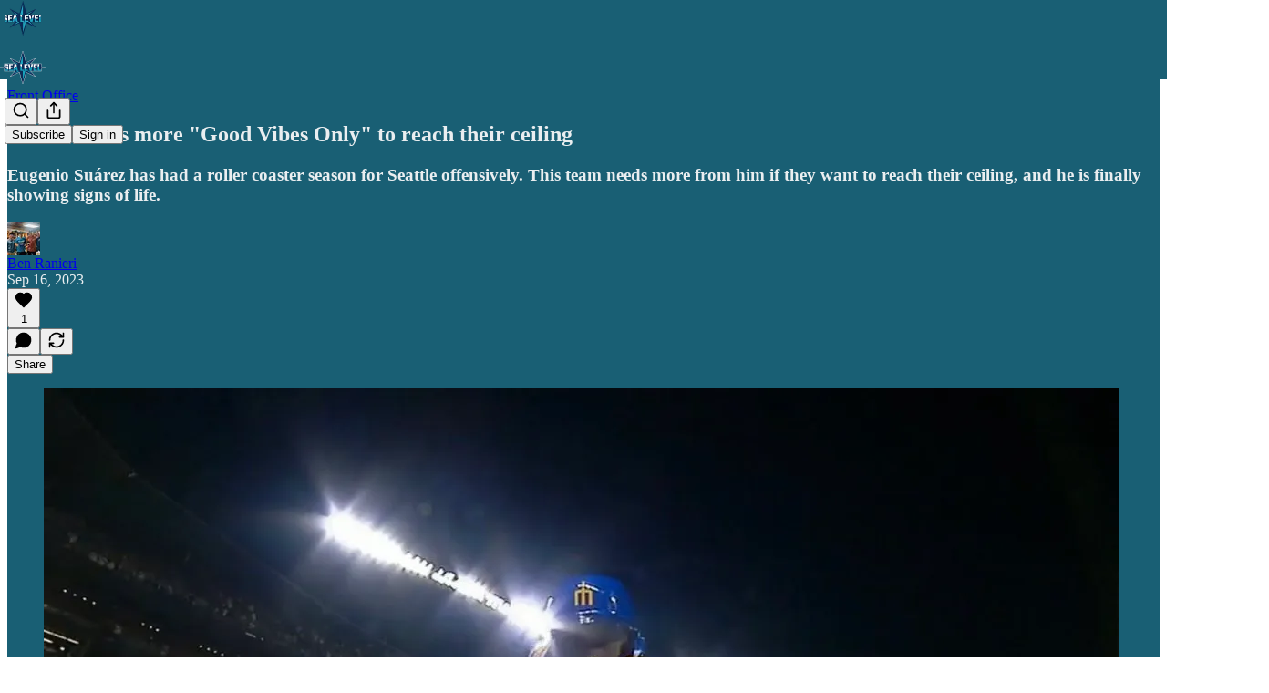

--- FILE ---
content_type: text/html; charset=utf-8
request_url: https://www.sealevelbr.com/p/seattle-needs-more-good-vibes-only
body_size: 32024
content:
<!DOCTYPE html>
<html lang="en">
    <head>
        <meta charset="utf-8" />
        <meta name="norton-safeweb-site-verification" content="24usqpep0ejc5w6hod3dulxwciwp0djs6c6ufp96av3t4whuxovj72wfkdjxu82yacb7430qjm8adbd5ezlt4592dq4zrvadcn9j9n-0btgdzpiojfzno16-fnsnu7xd" />
        
        <link rel="preconnect" href="https://substackcdn.com" />
        

        
            <title data-rh="true">Seattle needs more &quot;Good Vibes Only&quot; to reach their ceiling</title>
            
            <meta data-rh="true" name="theme-color" content="#195f74"/><meta data-rh="true" property="og:type" content="article"/><meta data-rh="true" property="og:title" content="Seattle needs more &quot;Good Vibes Only&quot; to reach their ceiling"/><meta data-rh="true" name="twitter:title" content="Seattle needs more &quot;Good Vibes Only&quot; to reach their ceiling"/><meta data-rh="true" name="description" content="Eugenio Suárez has had a roller coaster season for Seattle offensively. This team needs more from him if they want to reach their ceiling, and he is finally showing signs of life."/><meta data-rh="true" property="og:description" content="Eugenio Suárez has had a roller coaster season for Seattle offensively. This team needs more from him if they want to reach their ceiling, and he is finally showing signs of life."/><meta data-rh="true" name="twitter:description" content="Eugenio Suárez has had a roller coaster season for Seattle offensively. This team needs more from him if they want to reach their ceiling, and he is finally showing signs of life."/><meta data-rh="true" property="og:image" content="https://substackcdn.com/image/fetch/$s_!rcwg!,w_1200,h_675,c_fill,f_jpg,q_auto:good,fl_progressive:steep,g_auto/https%3A%2F%2Fsubstack-post-media.s3.amazonaws.com%2Fpublic%2Fimages%2Fefe7ba8a-6607-41c4-aef3-e4403da2797f_1179x651.jpeg"/><meta data-rh="true" name="twitter:image" content="https://substackcdn.com/image/fetch/$s_!UIff!,f_auto,q_auto:best,fl_progressive:steep/https%3A%2F%2Fsealevel.substack.com%2Fapi%2Fv1%2Fpost_preview%2F137103972%2Ftwitter.jpg%3Fversion%3D4"/><meta data-rh="true" name="twitter:card" content="summary_large_image"/><meta data-rh="true" property="interactionStatistic" content="[{&quot;@type&quot;:&quot;InteractionCounter&quot;,&quot;interactionType&quot;:&quot;https://schema.org/LikeAction&quot;,&quot;userInteractionCount&quot;:1},{&quot;@type&quot;:&quot;InteractionCounter&quot;,&quot;interactionType&quot;:&quot;https://schema.org/CommentAction&quot;,&quot;userInteractionCount&quot;:0}]"/>
            
            
        

        

        <style>
          @layer legacy, tailwind, pencraftReset, pencraft;
        </style>

        
        <link rel="preload" as="style" href="https://substackcdn.com/bundle/theme/main.57ec6396ea4b5be03b65.css" />
        
        
        

        
            
                <link rel="stylesheet" type="text/css" href="https://substackcdn.com/bundle/static/css/7276.515964e4.css" />
            
                <link rel="stylesheet" type="text/css" href="https://substackcdn.com/bundle/static/css/70.ad2da59f.css" />
            
                <link rel="stylesheet" type="text/css" href="https://substackcdn.com/bundle/static/css/1266.842bdf91.css" />
            
                <link rel="stylesheet" type="text/css" href="https://substackcdn.com/bundle/static/css/8577.8d59a919.css" />
            
                <link rel="stylesheet" type="text/css" href="https://substackcdn.com/bundle/static/css/4428.7f3b2593.css" />
            
                <link rel="stylesheet" type="text/css" href="https://substackcdn.com/bundle/static/css/5611.589608fd.css" />
            
                <link rel="stylesheet" type="text/css" href="https://substackcdn.com/bundle/static/css/5234.05e42d3b.css" />
            
                <link rel="stylesheet" type="text/css" href="https://substackcdn.com/bundle/static/css/6998.007f4228.css" />
            
                <link rel="stylesheet" type="text/css" href="https://substackcdn.com/bundle/static/css/2102.d69f31f9.css" />
            
                <link rel="stylesheet" type="text/css" href="https://substackcdn.com/bundle/static/css/254.4bc0c92b.css" />
            
                <link rel="stylesheet" type="text/css" href="https://substackcdn.com/bundle/static/css/474.b8c2a441.css" />
            
                <link rel="stylesheet" type="text/css" href="https://substackcdn.com/bundle/static/css/main.aba729d8.css" />
            
                <link rel="stylesheet" type="text/css" href="https://substackcdn.com/bundle/static/css/6379.813be60f.css" />
            
                <link rel="stylesheet" type="text/css" href="https://substackcdn.com/bundle/static/css/474.b8c2a441.css" />
            
                <link rel="stylesheet" type="text/css" href="https://substackcdn.com/bundle/static/css/254.4bc0c92b.css" />
            
                <link rel="stylesheet" type="text/css" href="https://substackcdn.com/bundle/static/css/2102.d69f31f9.css" />
            
                <link rel="stylesheet" type="text/css" href="https://substackcdn.com/bundle/static/css/6998.007f4228.css" />
            
                <link rel="stylesheet" type="text/css" href="https://substackcdn.com/bundle/static/css/5234.05e42d3b.css" />
            
                <link rel="stylesheet" type="text/css" href="https://substackcdn.com/bundle/static/css/5611.589608fd.css" />
            
                <link rel="stylesheet" type="text/css" href="https://substackcdn.com/bundle/static/css/4428.7f3b2593.css" />
            
                <link rel="stylesheet" type="text/css" href="https://substackcdn.com/bundle/static/css/8577.8d59a919.css" />
            
                <link rel="stylesheet" type="text/css" href="https://substackcdn.com/bundle/static/css/1266.842bdf91.css" />
            
        

        
        
        
        
        <meta name="viewport" content="width=device-width, initial-scale=1, maximum-scale=1, user-scalable=0, viewport-fit=cover" />
        <meta name="author" content="Ben Ranieri" />
        <meta property="og:url" content="https://www.sealevelbr.com/p/seattle-needs-more-good-vibes-only" />
        
        
        <link rel="canonical" href="https://www.sealevelbr.com/p/seattle-needs-more-good-vibes-only" />
        

        

        

        

        
            
                <link rel="shortcut icon" href="https://substackcdn.com/image/fetch/$s_!UlTH!,f_auto,q_auto:good,fl_progressive:steep/https%3A%2F%2Fbucketeer-e05bbc84-baa3-437e-9518-adb32be77984.s3.amazonaws.com%2Fpublic%2Fimages%2Fd00788d3-05bd-4d65-99b7-ec79074817de%2Ffavicon.ico">
            
        
            
                <link rel="icon" type="image/png" sizes="16x16" href="https://substackcdn.com/image/fetch/$s_!lnHd!,f_auto,q_auto:good,fl_progressive:steep/https%3A%2F%2Fbucketeer-e05bbc84-baa3-437e-9518-adb32be77984.s3.amazonaws.com%2Fpublic%2Fimages%2Fd00788d3-05bd-4d65-99b7-ec79074817de%2Ffavicon-16x16.png">
            
        
            
                <link rel="icon" type="image/png" sizes="32x32" href="https://substackcdn.com/image/fetch/$s_!5yVP!,f_auto,q_auto:good,fl_progressive:steep/https%3A%2F%2Fbucketeer-e05bbc84-baa3-437e-9518-adb32be77984.s3.amazonaws.com%2Fpublic%2Fimages%2Fd00788d3-05bd-4d65-99b7-ec79074817de%2Ffavicon-32x32.png">
            
        
            
                <link rel="icon" type="image/png" sizes="48x48" href="https://substackcdn.com/image/fetch/$s_!9wx3!,f_auto,q_auto:good,fl_progressive:steep/https%3A%2F%2Fbucketeer-e05bbc84-baa3-437e-9518-adb32be77984.s3.amazonaws.com%2Fpublic%2Fimages%2Fd00788d3-05bd-4d65-99b7-ec79074817de%2Ffavicon-48x48.png">
            
        
            
                <link rel="apple-touch-icon" sizes="57x57" href="https://substackcdn.com/image/fetch/$s_!H4gb!,f_auto,q_auto:good,fl_progressive:steep/https%3A%2F%2Fbucketeer-e05bbc84-baa3-437e-9518-adb32be77984.s3.amazonaws.com%2Fpublic%2Fimages%2Fd00788d3-05bd-4d65-99b7-ec79074817de%2Fapple-touch-icon-57x57.png">
            
        
            
                <link rel="apple-touch-icon" sizes="60x60" href="https://substackcdn.com/image/fetch/$s_!RCwn!,f_auto,q_auto:good,fl_progressive:steep/https%3A%2F%2Fbucketeer-e05bbc84-baa3-437e-9518-adb32be77984.s3.amazonaws.com%2Fpublic%2Fimages%2Fd00788d3-05bd-4d65-99b7-ec79074817de%2Fapple-touch-icon-60x60.png">
            
        
            
                <link rel="apple-touch-icon" sizes="72x72" href="https://substackcdn.com/image/fetch/$s_!dtM9!,f_auto,q_auto:good,fl_progressive:steep/https%3A%2F%2Fbucketeer-e05bbc84-baa3-437e-9518-adb32be77984.s3.amazonaws.com%2Fpublic%2Fimages%2Fd00788d3-05bd-4d65-99b7-ec79074817de%2Fapple-touch-icon-72x72.png">
            
        
            
                <link rel="apple-touch-icon" sizes="76x76" href="https://substackcdn.com/image/fetch/$s_!p9yT!,f_auto,q_auto:good,fl_progressive:steep/https%3A%2F%2Fbucketeer-e05bbc84-baa3-437e-9518-adb32be77984.s3.amazonaws.com%2Fpublic%2Fimages%2Fd00788d3-05bd-4d65-99b7-ec79074817de%2Fapple-touch-icon-76x76.png">
            
        
            
                <link rel="apple-touch-icon" sizes="114x114" href="https://substackcdn.com/image/fetch/$s_!akyb!,f_auto,q_auto:good,fl_progressive:steep/https%3A%2F%2Fbucketeer-e05bbc84-baa3-437e-9518-adb32be77984.s3.amazonaws.com%2Fpublic%2Fimages%2Fd00788d3-05bd-4d65-99b7-ec79074817de%2Fapple-touch-icon-114x114.png">
            
        
            
                <link rel="apple-touch-icon" sizes="120x120" href="https://substackcdn.com/image/fetch/$s_!kwU5!,f_auto,q_auto:good,fl_progressive:steep/https%3A%2F%2Fbucketeer-e05bbc84-baa3-437e-9518-adb32be77984.s3.amazonaws.com%2Fpublic%2Fimages%2Fd00788d3-05bd-4d65-99b7-ec79074817de%2Fapple-touch-icon-120x120.png">
            
        
            
                <link rel="apple-touch-icon" sizes="144x144" href="https://substackcdn.com/image/fetch/$s_!shjk!,f_auto,q_auto:good,fl_progressive:steep/https%3A%2F%2Fbucketeer-e05bbc84-baa3-437e-9518-adb32be77984.s3.amazonaws.com%2Fpublic%2Fimages%2Fd00788d3-05bd-4d65-99b7-ec79074817de%2Fapple-touch-icon-144x144.png">
            
        
            
                <link rel="apple-touch-icon" sizes="152x152" href="https://substackcdn.com/image/fetch/$s_!ZRa-!,f_auto,q_auto:good,fl_progressive:steep/https%3A%2F%2Fbucketeer-e05bbc84-baa3-437e-9518-adb32be77984.s3.amazonaws.com%2Fpublic%2Fimages%2Fd00788d3-05bd-4d65-99b7-ec79074817de%2Fapple-touch-icon-152x152.png">
            
        
            
                <link rel="apple-touch-icon" sizes="167x167" href="https://substackcdn.com/image/fetch/$s_!Usb5!,f_auto,q_auto:good,fl_progressive:steep/https%3A%2F%2Fbucketeer-e05bbc84-baa3-437e-9518-adb32be77984.s3.amazonaws.com%2Fpublic%2Fimages%2Fd00788d3-05bd-4d65-99b7-ec79074817de%2Fapple-touch-icon-167x167.png">
            
        
            
                <link rel="apple-touch-icon" sizes="180x180" href="https://substackcdn.com/image/fetch/$s_!iAoY!,f_auto,q_auto:good,fl_progressive:steep/https%3A%2F%2Fbucketeer-e05bbc84-baa3-437e-9518-adb32be77984.s3.amazonaws.com%2Fpublic%2Fimages%2Fd00788d3-05bd-4d65-99b7-ec79074817de%2Fapple-touch-icon-180x180.png">
            
        
            
                <link rel="apple-touch-icon" sizes="1024x1024" href="https://substackcdn.com/image/fetch/$s_!HQ-g!,f_auto,q_auto:good,fl_progressive:steep/https%3A%2F%2Fbucketeer-e05bbc84-baa3-437e-9518-adb32be77984.s3.amazonaws.com%2Fpublic%2Fimages%2Fd00788d3-05bd-4d65-99b7-ec79074817de%2Fapple-touch-icon-1024x1024.png">
            
        
            
        
            
        
            
        

        

        
            <link rel="alternate" type="application/rss+xml" href="/feed?sectionId=69144" title="Sea Level"/>
        

        
        
        

        <style>:root{--color_theme_bg_pop:#51b4e9;--background_pop:#51b4e9;--color_theme_bg_web:#195f74;--cover_bg_color:#195f74;--cover_bg_color_secondary:#27697c;--background_pop_darken:#3aaae6;--print_on_pop:#ffffff;--color_theme_bg_pop_darken:#3aaae6;--color_theme_print_on_pop:#ffffff;--color_theme_bg_pop_20:rgba(81, 180, 233, 0.2);--color_theme_bg_pop_30:rgba(81, 180, 233, 0.3);--print_pop:#51b4e9;--color_theme_accent:#51b4e9;--cover_print_primary:#ffffff;--cover_print_secondary:#d9d9d9;--cover_print_tertiary:#d9d9d9;--cover_border_color:#ffffff;--font_family_body_preset:'SF Pro Display', -apple-system, system-ui, BlinkMacSystemFont, 'Inter', 'Segoe UI', Roboto, Helvetica, Arial, sans-serif, 'Apple Color Emoji', 'Segoe UI Emoji', 'Segoe UI Symbol';--font_weight_body_preset:400;--font_preset_body:sans;--home_hero:magaziney;--home_posts:grid;--home_show_top_posts:true;--web_bg_color:#195f74;--background_contrast_1:#27697c;--background_contrast_2:#387587;--background_contrast_3:#5a8c9b;--background_contrast_4:#7ba3af;--background_contrast_5:#b6ccd3;--color_theme_bg_contrast_1:#27697c;--color_theme_bg_contrast_2:#387587;--color_theme_bg_contrast_3:#5a8c9b;--color_theme_bg_contrast_4:#7ba3af;--color_theme_bg_contrast_5:#b6ccd3;--color_theme_bg_elevated:#27697c;--color_theme_bg_elevated_secondary:#387587;--color_theme_bg_elevated_tertiary:#5a8c9b;--color_theme_detail:#306f82;--background_contrast_pop:rgba(81, 180, 233, 0.4);--color_theme_bg_contrast_pop:rgba(81, 180, 233, 0.4);--theme_bg_is_dark:1;--print_on_web_bg_color:hsl(193.84615384615392, 16.13475177304949%, 92.76470588235296%);--print_secondary_on_web_bg_color:#a3bfc7;--background_pop_rgb:81, 180, 233;--color_theme_bg_pop_rgb:81, 180, 233;--color_theme_accent_rgb:81, 180, 233;}</style>

        
            <link rel="stylesheet" href="https://substackcdn.com/bundle/theme/main.57ec6396ea4b5be03b65.css" />
        

        <style></style>

        

        

        

        
    </head>

    <body class="">
        

        

        

        

        

        

        <div id="entry">
            <div id="main" class="main typography use-theme-bg"><div class="pencraft pc-display-contents pc-reset pubTheme-yiXxQA"><div data-testid="navbar" class="main-menu"><div class="mainMenuContent-DME8DR"><div style="position:relative;height:87px;" class="pencraft pc-display-flex pc-gap-12 pc-paddingLeft-20 pc-paddingRight-20 pc-justifyContent-space-between pc-alignItems-center pc-reset border-bottom-detail-k1F6C4 topBar-pIF0J1"><div style="flex-basis:0px;flex-grow:1;" class="logoContainer-p12gJb"><a href="/" native class="pencraft pc-display-contents pc-reset"><div draggable="false" class="pencraft pc-display-flex pc-position-relative pc-reset"><div style="width:40px;height:40px;" class="pencraft pc-display-flex pc-reset bg-white-ZBV5av pc-borderRadius-sm overflow-hidden-WdpwT6 sizing-border-box-DggLA4"><picture><source type="image/webp" srcset="https://substackcdn.com/image/fetch/$s_!tcry!,w_80,h_80,c_fill,f_webp,q_auto:good,fl_progressive:steep,g_auto/https%3A%2F%2Fbucketeer-e05bbc84-baa3-437e-9518-adb32be77984.s3.amazonaws.com%2Fpublic%2Fimages%2Fec648975-034c-4273-b7bb-61128f6b8fbc_1200x1200.png"/><img src="https://substackcdn.com/image/fetch/$s_!tcry!,w_80,h_80,c_fill,f_auto,q_auto:good,fl_progressive:steep,g_auto/https%3A%2F%2Fbucketeer-e05bbc84-baa3-437e-9518-adb32be77984.s3.amazonaws.com%2Fpublic%2Fimages%2Fec648975-034c-4273-b7bb-61128f6b8fbc_1200x1200.png" sizes="100vw" alt="Sea Level" width="80" height="80" style="width:40px;height:40px;" draggable="false" class="img-OACg1c object-fit-cover-u4ReeV pencraft pc-reset"/></picture></div></div></a></div><div style="flex-grow:0;" class="titleContainer-DJYq5v"><h1 class="pencraft pc-reset font-pub-headings-FE5byy reset-IxiVJZ title-oOnUGd titleWithWordmark-GfqxEZ"><a href="/" class="pencraft pc-display-contents pc-reset"><img alt="Sea Level" src="https://substackcdn.com/image/fetch/$s_!9Vp1!,e_trim:10:white/e_trim:10:transparent/h_72,c_limit,f_auto,q_auto:good,fl_progressive:steep/https%3A%2F%2Fsubstack-post-media.s3.amazonaws.com%2Fpublic%2Fimages%2Ffafbe794-704c-4952-8d37-66e113f98ad0_2100x1200.png" style="display:block;height:36px;"/></a></h1></div><div style="flex-basis:0px;flex-grow:1;" class="pencraft pc-display-flex pc-justifyContent-flex-end pc-alignItems-center pc-reset"><div class="buttonsContainer-SJBuep"><div class="pencraft pc-display-flex pc-gap-8 pc-justifyContent-flex-end pc-alignItems-center pc-reset navbar-buttons"><div class="pencraft pc-display-flex pc-gap-4 pc-reset"><span data-state="closed"><button tabindex="0" type="button" aria-label="Search" class="pencraft pc-reset pencraft iconButton-mq_Et5 iconButtonBase-dJGHgN buttonBase-GK1x3M buttonStyle-r7yGCK size_md-gCDS3o priority_tertiary-rlke8z"><svg xmlns="http://www.w3.org/2000/svg" width="20" height="20" viewBox="0 0 24 24" fill="none" stroke="currentColor" stroke-width="2" stroke-linecap="round" stroke-linejoin="round" class="lucide lucide-search"><circle cx="11" cy="11" r="8"></circle><path d="m21 21-4.3-4.3"></path></svg></button></span><button tabindex="0" type="button" aria-label="Share Publication" id="headlessui-menu-button-P0-5" aria-haspopup="menu" aria-expanded="false" data-headlessui-state class="pencraft pc-reset pencraft iconButton-mq_Et5 iconButtonBase-dJGHgN buttonBase-GK1x3M buttonStyle-r7yGCK size_md-gCDS3o priority_tertiary-rlke8z"><svg xmlns="http://www.w3.org/2000/svg" width="20" height="20" viewBox="0 0 24 24" fill="none" stroke="currentColor" stroke-width="2" stroke-linecap="round" stroke-linejoin="round" class="lucide lucide-share"><path d="M4 12v8a2 2 0 0 0 2 2h12a2 2 0 0 0 2-2v-8"></path><polyline points="16 6 12 2 8 6"></polyline><line x1="12" x2="12" y1="2" y2="15"></line></svg></button></div><button tabindex="0" type="button" data-testid="noncontributor-cta-button" class="pencraft pc-reset pencraft buttonBase-GK1x3M buttonText-X0uSmG buttonStyle-r7yGCK priority_primary-RfbeYt size_md-gCDS3o">Subscribe</button><button tabindex="0" type="button" native data-href="https://substack.com/sign-in?redirect=%2Fp%2Fseattle-needs-more-good-vibes-only&amp;for_pub=sealevel" class="pencraft pc-reset pencraft buttonBase-GK1x3M buttonText-X0uSmG buttonStyle-r7yGCK priority_tertiary-rlke8z size_md-gCDS3o">Sign in</button></div></div></div></div></div><div style="height:88px;"></div></div></div><div><script type="application/ld+json">{"@context":"https://schema.org","@type":"NewsArticle","url":"https://www.sealevelbr.com/p/seattle-needs-more-good-vibes-only","mainEntityOfPage":"https://www.sealevelbr.com/p/seattle-needs-more-good-vibes-only","headline":"Seattle needs more \"Good Vibes Only\" to reach their ceiling","description":"Eugenio Su\u00E1rez has had a roller coaster season for Seattle offensively. This team needs more from him if they want to reach their ceiling, and he is finally showing signs of life.","image":[{"@type":"ImageObject","url":"https://substackcdn.com/image/fetch/$s_!rcwg!,f_auto,q_auto:good,fl_progressive:steep/https%3A%2F%2Fsubstack-post-media.s3.amazonaws.com%2Fpublic%2Fimages%2Fefe7ba8a-6607-41c4-aef3-e4403da2797f_1179x651.jpeg"}],"datePublished":"2023-09-16T20:27:52+00:00","dateModified":"2023-09-16T20:27:52+00:00","isAccessibleForFree":true,"author":[{"@type":"Person","name":"Ben Ranieri","url":"https://substack.com/@sealevel","description":"Ben Ranieri is a credentialed reporter for the Seattle Mariners, with bylines at FanNation Sports Illustrated and FanSided. You can also find Ben from time to time on Locked on Mariners. ","identifier":"user:45431347","sameAs":["https://twitter.com/BenRanieri10"],"image":{"@type":"ImageObject","contentUrl":"https://substackcdn.com/image/fetch/$s_!qQAX!,f_auto,q_auto:good,fl_progressive:steep/https%3A%2F%2Fbucketeer-e05bbc84-baa3-437e-9518-adb32be77984.s3.amazonaws.com%2Fpublic%2Fimages%2Fed6eb8fd-b682-4773-8d54-9c43f85754ca_2208x1185.jpeg","thumbnailUrl":"https://substackcdn.com/image/fetch/$s_!qQAX!,w_128,h_128,c_limit,f_auto,q_auto:good,fl_progressive:steep/https%3A%2F%2Fbucketeer-e05bbc84-baa3-437e-9518-adb32be77984.s3.amazonaws.com%2Fpublic%2Fimages%2Fed6eb8fd-b682-4773-8d54-9c43f85754ca_2208x1185.jpeg"}}],"publisher":{"@type":"Organization","name":"Sea Level","url":"https://www.sealevelbr.com","description":"In-depth coverage of your favorite team, the Seattle Mariners. Get your statistical analysis and stories from inside the clubhouse right here at Sea Level!","interactionStatistic":{"@type":"InteractionCounter","name":"Subscribers","interactionType":"https://schema.org/SubscribeAction","userInteractionCount":1000},"identifier":"pub:1111007","logo":{"@type":"ImageObject","url":"https://substackcdn.com/image/fetch/$s_!tcry!,f_auto,q_auto:good,fl_progressive:steep/https%3A%2F%2Fbucketeer-e05bbc84-baa3-437e-9518-adb32be77984.s3.amazonaws.com%2Fpublic%2Fimages%2Fec648975-034c-4273-b7bb-61128f6b8fbc_1200x1200.png","contentUrl":"https://substackcdn.com/image/fetch/$s_!tcry!,f_auto,q_auto:good,fl_progressive:steep/https%3A%2F%2Fbucketeer-e05bbc84-baa3-437e-9518-adb32be77984.s3.amazonaws.com%2Fpublic%2Fimages%2Fec648975-034c-4273-b7bb-61128f6b8fbc_1200x1200.png","thumbnailUrl":"https://substackcdn.com/image/fetch/$s_!tcry!,w_128,h_128,c_limit,f_auto,q_auto:good,fl_progressive:steep/https%3A%2F%2Fbucketeer-e05bbc84-baa3-437e-9518-adb32be77984.s3.amazonaws.com%2Fpublic%2Fimages%2Fec648975-034c-4273-b7bb-61128f6b8fbc_1200x1200.png"},"image":{"@type":"ImageObject","url":"https://substackcdn.com/image/fetch/$s_!tcry!,f_auto,q_auto:good,fl_progressive:steep/https%3A%2F%2Fbucketeer-e05bbc84-baa3-437e-9518-adb32be77984.s3.amazonaws.com%2Fpublic%2Fimages%2Fec648975-034c-4273-b7bb-61128f6b8fbc_1200x1200.png","contentUrl":"https://substackcdn.com/image/fetch/$s_!tcry!,f_auto,q_auto:good,fl_progressive:steep/https%3A%2F%2Fbucketeer-e05bbc84-baa3-437e-9518-adb32be77984.s3.amazonaws.com%2Fpublic%2Fimages%2Fec648975-034c-4273-b7bb-61128f6b8fbc_1200x1200.png","thumbnailUrl":"https://substackcdn.com/image/fetch/$s_!tcry!,w_128,h_128,c_limit,f_auto,q_auto:good,fl_progressive:steep/https%3A%2F%2Fbucketeer-e05bbc84-baa3-437e-9518-adb32be77984.s3.amazonaws.com%2Fpublic%2Fimages%2Fec648975-034c-4273-b7bb-61128f6b8fbc_1200x1200.png"},"sameAs":["https://twitter.com/BenRanieri10"]}}</script><div aria-label="Post" role="main" class="single-post-container"><div class="container"><div class="single-post"><div class="pencraft pc-display-contents pc-reset pubTheme-yiXxQA"><article class="typography newsletter-post post"><div role="region" aria-label="Post header" class="post-header"><div class="pencraft pc-display-flex pc-reset post-label"><a href="https://www.sealevelbr.com/s/front-office/?utm_source=substack&amp;utm_medium=menu" class="pencraft pc-reset color-secondary-ls1g8s line-height-20-t4M0El font-meta-MWBumP size-14-MLPa7j weight-medium-fw81nC transform-uppercase-yKDgcq reset-IxiVJZ meta-EgzBVA">Front Office</a></div><h1 dir="auto" class="post-title published title-X77sOw">Seattle needs more &quot;Good Vibes Only&quot; to reach their ceiling</h1><h3 dir="auto" class="subtitle subtitle-HEEcLo">Eugenio Suárez has had a roller coaster season for Seattle offensively. This team needs more from him if they want to reach their ceiling, and he is finally showing signs of life. </h3><div aria-label="Post UFI" role="region" class="pencraft pc-display-flex pc-flexDirection-column pc-paddingBottom-16 pc-reset"><div class="pencraft pc-display-flex pc-flexDirection-column pc-paddingTop-16 pc-paddingBottom-16 pc-reset"><div class="pencraft pc-display-flex pc-gap-12 pc-alignItems-center pc-reset byline-wrapper"><div class="pencraft pc-display-flex pc-reset"><div class="pencraft pc-display-flex pc-flexDirection-row pc-gap-8 pc-alignItems-center pc-justifyContent-flex-start pc-reset"><div style="--scale:36px;--offset:9px;--border-width:4.5px;" class="pencraft pc-display-flex pc-flexDirection-row pc-alignItems-center pc-justifyContent-flex-start pc-reset ltr-qDBmby"><a href="https://substack.com/@sealevel" aria-label="View Ben Ranieri's profile" class="pencraft pc-display-contents pc-reset"><div style="--scale:36px;" tabindex="0" class="pencraft pc-display-flex pc-width-36 pc-height-36 pc-justifyContent-center pc-alignItems-center pc-position-relative pc-reset bg-secondary-UUD3_J flex-auto-j3S2WA animate-XFJxE4 outline-detail-vcQLyr pc-borderRadius-full overflow-hidden-WdpwT6 sizing-border-box-DggLA4 pressable-sm-YIJFKJ showFocus-sk_vEm container-TAtrWj interactive-UkK0V6 avatar-u8q6xB last-JfNEJ_"><div style="--scale:36px;" title="Ben Ranieri" class="pencraft pc-display-flex pc-width-36 pc-height-36 pc-justifyContent-center pc-alignItems-center pc-position-relative pc-reset bg-secondary-UUD3_J flex-auto-j3S2WA outline-detail-vcQLyr pc-borderRadius-full overflow-hidden-WdpwT6 sizing-border-box-DggLA4 container-TAtrWj"><picture><source type="image/webp" srcset="https://substackcdn.com/image/fetch/$s_!qQAX!,w_36,h_36,c_fill,f_webp,q_auto:good,fl_progressive:steep/https%3A%2F%2Fbucketeer-e05bbc84-baa3-437e-9518-adb32be77984.s3.amazonaws.com%2Fpublic%2Fimages%2Fed6eb8fd-b682-4773-8d54-9c43f85754ca_2208x1185.jpeg 36w, https://substackcdn.com/image/fetch/$s_!qQAX!,w_72,h_72,c_fill,f_webp,q_auto:good,fl_progressive:steep/https%3A%2F%2Fbucketeer-e05bbc84-baa3-437e-9518-adb32be77984.s3.amazonaws.com%2Fpublic%2Fimages%2Fed6eb8fd-b682-4773-8d54-9c43f85754ca_2208x1185.jpeg 72w, https://substackcdn.com/image/fetch/$s_!qQAX!,w_108,h_108,c_fill,f_webp,q_auto:good,fl_progressive:steep/https%3A%2F%2Fbucketeer-e05bbc84-baa3-437e-9518-adb32be77984.s3.amazonaws.com%2Fpublic%2Fimages%2Fed6eb8fd-b682-4773-8d54-9c43f85754ca_2208x1185.jpeg 108w" sizes="36px"/><img src="https://substackcdn.com/image/fetch/$s_!qQAX!,w_36,h_36,c_fill,f_auto,q_auto:good,fl_progressive:steep/https%3A%2F%2Fbucketeer-e05bbc84-baa3-437e-9518-adb32be77984.s3.amazonaws.com%2Fpublic%2Fimages%2Fed6eb8fd-b682-4773-8d54-9c43f85754ca_2208x1185.jpeg" sizes="36px" alt="Ben Ranieri's avatar" srcset="https://substackcdn.com/image/fetch/$s_!qQAX!,w_36,h_36,c_fill,f_auto,q_auto:good,fl_progressive:steep/https%3A%2F%2Fbucketeer-e05bbc84-baa3-437e-9518-adb32be77984.s3.amazonaws.com%2Fpublic%2Fimages%2Fed6eb8fd-b682-4773-8d54-9c43f85754ca_2208x1185.jpeg 36w, https://substackcdn.com/image/fetch/$s_!qQAX!,w_72,h_72,c_fill,f_auto,q_auto:good,fl_progressive:steep/https%3A%2F%2Fbucketeer-e05bbc84-baa3-437e-9518-adb32be77984.s3.amazonaws.com%2Fpublic%2Fimages%2Fed6eb8fd-b682-4773-8d54-9c43f85754ca_2208x1185.jpeg 72w, https://substackcdn.com/image/fetch/$s_!qQAX!,w_108,h_108,c_fill,f_auto,q_auto:good,fl_progressive:steep/https%3A%2F%2Fbucketeer-e05bbc84-baa3-437e-9518-adb32be77984.s3.amazonaws.com%2Fpublic%2Fimages%2Fed6eb8fd-b682-4773-8d54-9c43f85754ca_2208x1185.jpeg 108w" width="36" height="36" draggable="false" class="img-OACg1c object-fit-cover-u4ReeV pencraft pc-reset"/></picture></div></div></a></div></div></div><div class="pencraft pc-display-flex pc-flexDirection-column pc-reset"><div class="pencraft pc-reset color-pub-primary-text-NyXPlw line-height-20-t4M0El font-meta-MWBumP size-11-NuY2Zx weight-medium-fw81nC transform-uppercase-yKDgcq reset-IxiVJZ meta-EgzBVA"><span data-state="closed"><a href="https://substack.com/@sealevel" class="pencraft pc-reset decoration-hover-underline-ClDVRM reset-IxiVJZ">Ben Ranieri</a></span></div><div class="pencraft pc-display-flex pc-gap-4 pc-reset"><div class="pencraft pc-reset color-pub-secondary-text-hGQ02T line-height-20-t4M0El font-meta-MWBumP size-11-NuY2Zx weight-medium-fw81nC transform-uppercase-yKDgcq reset-IxiVJZ meta-EgzBVA">Sep 16, 2023</div></div></div></div></div><div class="pencraft pc-display-flex pc-gap-16 pc-paddingTop-16 pc-paddingBottom-16 pc-justifyContent-space-between pc-alignItems-center pc-reset flex-grow-rzmknG border-top-detail-themed-k9TZAY border-bottom-detail-themed-Ua9186 post-ufi"><div class="pencraft pc-display-flex pc-gap-8 pc-reset"><div class="like-button-container post-ufi-button style-button"><button tabindex="0" type="button" aria-label="Like (1)" aria-pressed="false" class="pencraft pc-reset pencraft post-ufi-button style-button has-label with-border"><svg role="img" style="height:20px;width:20px;" width="20" height="20" viewBox="0 0 24 24" fill="#000000" stroke-width="2" stroke="#000" xmlns="http://www.w3.org/2000/svg" class="icon"><g><title></title><svg xmlns="http://www.w3.org/2000/svg" width="24" height="24" viewBox="0 0 24 24" stroke-width="2" stroke-linecap="round" stroke-linejoin="round" class="lucide lucide-heart"><path d="M19 14c1.49-1.46 3-3.21 3-5.5A5.5 5.5 0 0 0 16.5 3c-1.76 0-3 .5-4.5 2-1.5-1.5-2.74-2-4.5-2A5.5 5.5 0 0 0 2 8.5c0 2.3 1.5 4.05 3 5.5l7 7Z"></path></svg></g></svg><div class="label">1</div></button></div><button tabindex="0" type="button" aria-label="View comments (0)" data-href="https://www.sealevelbr.com/p/seattle-needs-more-good-vibes-only/comments" class="pencraft pc-reset pencraft post-ufi-button style-button post-ufi-comment-button no-label with-border"><svg role="img" style="height:20px;width:20px;" width="20" height="20" viewBox="0 0 24 24" fill="#000000" stroke-width="2" stroke="#000" xmlns="http://www.w3.org/2000/svg" class="icon"><g><title></title><svg xmlns="http://www.w3.org/2000/svg" width="24" height="24" viewBox="0 0 24 24" stroke-width="2" stroke-linecap="round" stroke-linejoin="round" class="lucide lucide-message-circle"><path d="M7.9 20A9 9 0 1 0 4 16.1L2 22Z"></path></svg></g></svg></button><button tabindex="0" type="button" class="pencraft pc-reset pencraft post-ufi-button style-button no-label with-border"><svg role="img" style="height:20px;width:20px;" width="20" height="20" viewBox="0 0 24 24" fill="none" stroke-width="2" stroke="#000" xmlns="http://www.w3.org/2000/svg" class="icon"><g><title></title><path d="M21 3V8M21 8H16M21 8L18 5.29962C16.7056 4.14183 15.1038 3.38328 13.3879 3.11547C11.6719 2.84766 9.9152 3.08203 8.32951 3.79031C6.74382 4.49858 5.39691 5.65051 4.45125 7.10715C3.5056 8.5638 3.00158 10.2629 3 11.9996M3 21V16M3 16H8M3 16L6 18.7C7.29445 19.8578 8.89623 20.6163 10.6121 20.8841C12.3281 21.152 14.0848 20.9176 15.6705 20.2093C17.2562 19.501 18.6031 18.3491 19.5487 16.8925C20.4944 15.4358 20.9984 13.7367 21 12" stroke-linecap="round" stroke-linejoin="round"></path></g></svg></button></div><div class="pencraft pc-display-flex pc-gap-8 pc-reset"><button tabindex="0" type="button" class="pencraft pc-reset pencraft post-ufi-button style-button has-label with-border"><div class="label">Share</div></button></div></div></div></div><div class="visibility-check"></div><div><div class="available-content"><div dir="auto" class="body markup"><div class="captioned-image-container"><figure><a target="_blank" href="https://substackcdn.com/image/fetch/$s_!rcwg!,f_auto,q_auto:good,fl_progressive:steep/https%3A%2F%2Fsubstack-post-media.s3.amazonaws.com%2Fpublic%2Fimages%2Fefe7ba8a-6607-41c4-aef3-e4403da2797f_1179x651.jpeg" data-component-name="Image2ToDOM" rel class="image-link image2 is-viewable-img can-restack"><div class="image2-inset can-restack"><picture><source type="image/webp" srcset="https://substackcdn.com/image/fetch/$s_!rcwg!,w_424,c_limit,f_webp,q_auto:good,fl_progressive:steep/https%3A%2F%2Fsubstack-post-media.s3.amazonaws.com%2Fpublic%2Fimages%2Fefe7ba8a-6607-41c4-aef3-e4403da2797f_1179x651.jpeg 424w, https://substackcdn.com/image/fetch/$s_!rcwg!,w_848,c_limit,f_webp,q_auto:good,fl_progressive:steep/https%3A%2F%2Fsubstack-post-media.s3.amazonaws.com%2Fpublic%2Fimages%2Fefe7ba8a-6607-41c4-aef3-e4403da2797f_1179x651.jpeg 848w, https://substackcdn.com/image/fetch/$s_!rcwg!,w_1272,c_limit,f_webp,q_auto:good,fl_progressive:steep/https%3A%2F%2Fsubstack-post-media.s3.amazonaws.com%2Fpublic%2Fimages%2Fefe7ba8a-6607-41c4-aef3-e4403da2797f_1179x651.jpeg 1272w, https://substackcdn.com/image/fetch/$s_!rcwg!,w_1456,c_limit,f_webp,q_auto:good,fl_progressive:steep/https%3A%2F%2Fsubstack-post-media.s3.amazonaws.com%2Fpublic%2Fimages%2Fefe7ba8a-6607-41c4-aef3-e4403da2797f_1179x651.jpeg 1456w" sizes="100vw"/><img src="https://substackcdn.com/image/fetch/$s_!rcwg!,w_1456,c_limit,f_auto,q_auto:good,fl_progressive:steep/https%3A%2F%2Fsubstack-post-media.s3.amazonaws.com%2Fpublic%2Fimages%2Fefe7ba8a-6607-41c4-aef3-e4403da2797f_1179x651.jpeg" width="1179" height="651" data-attrs="{&quot;src&quot;:&quot;https://substack-post-media.s3.amazonaws.com/public/images/efe7ba8a-6607-41c4-aef3-e4403da2797f_1179x651.jpeg&quot;,&quot;srcNoWatermark&quot;:null,&quot;fullscreen&quot;:null,&quot;imageSize&quot;:null,&quot;height&quot;:651,&quot;width&quot;:1179,&quot;resizeWidth&quot;:null,&quot;bytes&quot;:null,&quot;alt&quot;:&quot;Image&quot;,&quot;title&quot;:null,&quot;type&quot;:null,&quot;href&quot;:null,&quot;belowTheFold&quot;:false,&quot;topImage&quot;:true,&quot;internalRedirect&quot;:null,&quot;isProcessing&quot;:false,&quot;align&quot;:null,&quot;offset&quot;:false}" alt="Image" title="Image" srcset="https://substackcdn.com/image/fetch/$s_!rcwg!,w_424,c_limit,f_auto,q_auto:good,fl_progressive:steep/https%3A%2F%2Fsubstack-post-media.s3.amazonaws.com%2Fpublic%2Fimages%2Fefe7ba8a-6607-41c4-aef3-e4403da2797f_1179x651.jpeg 424w, https://substackcdn.com/image/fetch/$s_!rcwg!,w_848,c_limit,f_auto,q_auto:good,fl_progressive:steep/https%3A%2F%2Fsubstack-post-media.s3.amazonaws.com%2Fpublic%2Fimages%2Fefe7ba8a-6607-41c4-aef3-e4403da2797f_1179x651.jpeg 848w, https://substackcdn.com/image/fetch/$s_!rcwg!,w_1272,c_limit,f_auto,q_auto:good,fl_progressive:steep/https%3A%2F%2Fsubstack-post-media.s3.amazonaws.com%2Fpublic%2Fimages%2Fefe7ba8a-6607-41c4-aef3-e4403da2797f_1179x651.jpeg 1272w, https://substackcdn.com/image/fetch/$s_!rcwg!,w_1456,c_limit,f_auto,q_auto:good,fl_progressive:steep/https%3A%2F%2Fsubstack-post-media.s3.amazonaws.com%2Fpublic%2Fimages%2Fefe7ba8a-6607-41c4-aef3-e4403da2797f_1179x651.jpeg 1456w" sizes="100vw" fetchpriority="high" class="sizing-normal"/></picture><div class="image-link-expand"><div class="pencraft pc-display-flex pc-gap-8 pc-reset"><button tabindex="0" type="button" class="pencraft pc-reset pencraft icon-container restack-image"><svg role="img" style="height:20px;width:20px" width="20" height="20" viewBox="0 0 20 20" fill="none" stroke-width="1.5" stroke="var(--color-fg-primary)" stroke-linecap="round" stroke-linejoin="round" xmlns="http://www.w3.org/2000/svg"><g><title></title><path d="M2.53001 7.81595C3.49179 4.73911 6.43281 2.5 9.91173 2.5C13.1684 2.5 15.9537 4.46214 17.0852 7.23684L17.6179 8.67647M17.6179 8.67647L18.5002 4.26471M17.6179 8.67647L13.6473 6.91176M17.4995 12.1841C16.5378 15.2609 13.5967 17.5 10.1178 17.5C6.86118 17.5 4.07589 15.5379 2.94432 12.7632L2.41165 11.3235M2.41165 11.3235L1.5293 15.7353M2.41165 11.3235L6.38224 13.0882"></path></g></svg></button><button tabindex="0" type="button" class="pencraft pc-reset pencraft icon-container view-image"><svg xmlns="http://www.w3.org/2000/svg" width="20" height="20" viewBox="0 0 24 24" fill="none" stroke="currentColor" stroke-width="2" stroke-linecap="round" stroke-linejoin="round" class="lucide lucide-maximize2 lucide-maximize-2"><polyline points="15 3 21 3 21 9"></polyline><polyline points="9 21 3 21 3 15"></polyline><line x1="21" x2="14" y1="3" y2="10"></line><line x1="3" x2="10" y1="21" y2="14"></line></svg></button></div></div></div></a><figcaption class="image-caption">@danegnzlz/Twitter</figcaption></figure></div><p>For the last few weeks, it has been hard not to wonder what this offense could look like with their corner infielders producing like they are capable of. Both players are proven big leaguers with an extensive track record of success but have been completely incapable of finding any footing in 2023. </p><p>While it seems clear at this point we aren’t getting the first half of 2022 version of Ty France back anytime soon, there is still some hope for resident vibes leader Eugenio Suárez. We have seen some success for him in the last few games, which is a good sign for the Seattle Mariners. </p><p><span>While both France and Geno have struggled at times this season, the underperformance from Suárez has been easier to stomach because of his elite defense. The 32 year old is having a career year defensively, ranking in the 93rd percentile of OAA, and has made a real case </span><a href="https://www.sealevelbr.com/p/mariners-award-campaign-eugenio-suarez" rel>to win a Gold Glove this season. </a></p><p>The offensive struggles of the Seattle third basemen have been uncharacteristic, with a lack of power has been the issue. He is fifth in all of baseball in home runs since 2018 with 181 but has just 21 this season. </p><p><span> I have written extensively about the </span><a href="https://www.sealevelbr.com/p/breaking-down-the-regression-of-julio" rel>struggles of Suárez</a><span> offensively with the help of Tanner Stokey of Driveline Baseball.  One look at his numbers doesn’t necessarily paint a very clear picture of why we have seen a downtick in production, the answer lies in a deeper dive. </span></p><p>Suárez’s bat speed is lower than it has been since 2017, and his attack angle (the angle the bat head enters the hitting zone) is much lower than 2022. He has been caught in between for most of 2023 and just hasn’t really looked in control or on balance for any extended period of time at the plate. </p><p>Here’s the quote from Tanner Stokey on Suárez back in June, “Geno is sort of caught in between, his bat path plays more for a power hitter. If he wants to lean into hitting for more average and use the whole field more while hitting more line drives, the attack angle is still too high. If he wants to do what he’s always done he has to start pulling the ball in the air and/or increase his bat speed.”</p><div data-component-name="SubscribeWidget" class="subscribe-widget"><div class="pencraft pc-display-flex pc-justifyContent-center pc-reset"><div class="container-IpPqBD"><form action="/api/v1/free?nojs=true" method="post" novalidate class="form form-M5sC90"><input type="hidden" name="first_url" value/><input type="hidden" name="first_referrer" value/><input type="hidden" name="current_url"/><input type="hidden" name="current_referrer"/><input type="hidden" name="first_session_url" value/><input type="hidden" name="first_session_referrer" value/><input type="hidden" name="referral_code"/><input type="hidden" name="source" value="subscribe-widget"/><input type="hidden" name="referring_pub_id"/><input type="hidden" name="additional_referring_pub_ids"/><div class="sideBySideWrap-vGXrwP"><div class="emailInputWrapper-QlA86j"><div class="pencraft pc-display-flex pc-minWidth-0 pc-position-relative pc-reset flex-auto-j3S2WA"><input name="email" placeholder="Type your email..." type="email" class="pencraft emailInput-OkIMeB input-y4v6N4 inputText-pV_yWb"/></div></div><button tabindex="0" type="submit" disabled class="pencraft pc-reset pencraft rightButton primary subscribe-btn button-VFSdkv buttonBase-GK1x3M"><span class="button-text ">Subscribe</span></button></div><div id="error-container"></div></form></div></div></div><p><strong>(Reminder! All MVP subscriptions come with a Sea Level T-Shirt and an autographed card from your choice of Dom Canzone, Cade Marlowe, or Matt Brash!)</strong></p><p>The 2022 version of Geno showed us hot streaks where he could carry the team. While he has been a very good RBI man, we haven’t seen the same torrid stretches out of him in 2023. </p><p>While the overall numbers don’t look as good, there is plenty that suggests he may be heating up once again. His xSLG and xwOBA are the two numbers that have been the most depressed in 2023 compared to 2022, but signs of life have been surfacing. </p><p>In his last four games, Geno is batting .266 with two home runs. Now I know that is a small sample size and not extremely impressive, but he finally pulled a ball in the air last night against a really good arm. He also launched an opposite-field homer earlier in the week on a fastball up and away, a pitch that has routinely given him fits this season. </p><div id="youtube2-oreilH7P4g8" data-attrs="{&quot;videoId&quot;:&quot;oreilH7P4g8&quot;,&quot;startTime&quot;:null,&quot;endTime&quot;:null}" data-component-name="Youtube2ToDOM" class="youtube-wrap"><div class="youtube-inner"><iframe src="https://www.youtube-nocookie.com/embed/oreilH7P4g8?rel=0&amp;autoplay=0&amp;showinfo=0&amp;enablejsapi=0" frameborder="0" loading="lazy" gesture="media" allow="autoplay; fullscreen" allowautoplay="true" allowfullscreen="true" width="728" height="409"></iframe></div></div><p>The veteran third baseman has faced Clayton Kershaw a decent amount in his career, so hopefully he can continue his recent success tonight. </p><p>I believe he can be a big boost to this offense and this team if he can continue to heat up, as a leader and a jolt of energy. Even when he is struggling he brings his “Good Vibes Only” attitude to the ballpark every day, but a hot version of Geno could carry the Seattle offense to the postseason. </p><p>Get hot Geno. Good Vibes Only. GOMS. </p><div id="youtube2-V_pkhNJLdSk" data-attrs="{&quot;videoId&quot;:&quot;V_pkhNJLdSk&quot;,&quot;startTime&quot;:null,&quot;endTime&quot;:null}" data-component-name="Youtube2ToDOM" class="youtube-wrap"><div class="youtube-inner"><iframe src="https://www.youtube-nocookie.com/embed/V_pkhNJLdSk?rel=0&amp;autoplay=0&amp;showinfo=0&amp;enablejsapi=0" frameborder="0" loading="lazy" gesture="media" allow="autoplay; fullscreen" allowautoplay="true" allowfullscreen="true" width="728" height="409"></iframe></div></div><div class="subscription-widget-wrap"><div class="subscription-widget show-subscribe"><div class="preamble"><p>Sea Level is a reader-supported publication. To receive new posts and support my work, consider becoming a free or paid subscriber.</p></div><div data-component-name="SubscribeWidget" class="subscribe-widget"><div class="pencraft pc-display-flex pc-justifyContent-center pc-reset"><div class="container-IpPqBD"><form action="/api/v1/free?nojs=true" method="post" novalidate class="form form-M5sC90"><input type="hidden" name="first_url" value/><input type="hidden" name="first_referrer" value/><input type="hidden" name="current_url"/><input type="hidden" name="current_referrer"/><input type="hidden" name="first_session_url" value/><input type="hidden" name="first_session_referrer" value/><input type="hidden" name="referral_code"/><input type="hidden" name="source" value="subscribe-widget-preamble"/><input type="hidden" name="referring_pub_id"/><input type="hidden" name="additional_referring_pub_ids"/><div class="sideBySideWrap-vGXrwP"><div class="emailInputWrapper-QlA86j"><div class="pencraft pc-display-flex pc-minWidth-0 pc-position-relative pc-reset flex-auto-j3S2WA"><input name="email" placeholder="Type your email..." type="email" class="pencraft emailInput-OkIMeB input-y4v6N4 inputText-pV_yWb"/></div></div><button tabindex="0" type="submit" disabled class="pencraft pc-reset pencraft rightButton primary subscribe-btn button-VFSdkv buttonBase-GK1x3M"><span class="button-text ">Subscribe</span></button></div><div id="error-container"></div></form></div></div></div></div></div><p></p><div data-component-name="DigestPostEmbed" class="digestPostEmbed-flwiST"><div class="pencraft pc-display-flex pc-justifyContent-center pc-alignItems-center pc-reset bg-tertiary-CPDeXV pc-borderRadius-md videoEmbedPlaceholder-AnM6Oo"><div aria-valuemax="100" aria-valuemin="0" role="progressbar" data-state="indeterminate" data-max="100" aria-label="Loading" class="pencraft pc-display-flex pc-padding-16 pc-justifyContent-center pc-alignItems-center pc-reset flex-grow-rzmknG spinner-q_nGBK theme_default-qMdqgV"><svg width="24" height="24" viewBox="0 0 24 24" vector-effect="non-scaling-stroke" data-state="indeterminate" data-max="100"><circle cx="12" cy="12" r="11" stroke-width="2" fill="none" stroke="var(--color-utility-detail)" class="bg-UXIMqb"></circle><circle cx="12" cy="12" r="11" stroke-width="2" fill="none" class="fg-MeJce5"></circle></svg></div></div></div><p></p></div></div><div class="visibility-check"></div><div class="post-footer"><div class="pencraft pc-display-flex pc-gap-16 pc-paddingTop-16 pc-paddingBottom-16 pc-justifyContent-space-between pc-alignItems-center pc-reset flex-grow-rzmknG border-top-detail-themed-k9TZAY border-bottom-detail-themed-Ua9186 post-ufi"><div class="pencraft pc-display-flex pc-gap-8 pc-reset"><div class="like-button-container post-ufi-button style-button"><button tabindex="0" type="button" aria-label="Like (1)" aria-pressed="false" class="pencraft pc-reset pencraft post-ufi-button style-button has-label with-border"><svg role="img" style="height:20px;width:20px;" width="20" height="20" viewBox="0 0 24 24" fill="#000000" stroke-width="2" stroke="#000" xmlns="http://www.w3.org/2000/svg" class="icon"><g><title></title><svg xmlns="http://www.w3.org/2000/svg" width="24" height="24" viewBox="0 0 24 24" stroke-width="2" stroke-linecap="round" stroke-linejoin="round" class="lucide lucide-heart"><path d="M19 14c1.49-1.46 3-3.21 3-5.5A5.5 5.5 0 0 0 16.5 3c-1.76 0-3 .5-4.5 2-1.5-1.5-2.74-2-4.5-2A5.5 5.5 0 0 0 2 8.5c0 2.3 1.5 4.05 3 5.5l7 7Z"></path></svg></g></svg><div class="label">1</div></button></div><button tabindex="0" type="button" aria-label="View comments (0)" data-href="https://www.sealevelbr.com/p/seattle-needs-more-good-vibes-only/comments" class="pencraft pc-reset pencraft post-ufi-button style-button post-ufi-comment-button no-label with-border"><svg role="img" style="height:20px;width:20px;" width="20" height="20" viewBox="0 0 24 24" fill="#000000" stroke-width="2" stroke="#000" xmlns="http://www.w3.org/2000/svg" class="icon"><g><title></title><svg xmlns="http://www.w3.org/2000/svg" width="24" height="24" viewBox="0 0 24 24" stroke-width="2" stroke-linecap="round" stroke-linejoin="round" class="lucide lucide-message-circle"><path d="M7.9 20A9 9 0 1 0 4 16.1L2 22Z"></path></svg></g></svg></button><button tabindex="0" type="button" class="pencraft pc-reset pencraft post-ufi-button style-button no-label with-border"><svg role="img" style="height:20px;width:20px;" width="20" height="20" viewBox="0 0 24 24" fill="none" stroke-width="2" stroke="#000" xmlns="http://www.w3.org/2000/svg" class="icon"><g><title></title><path d="M21 3V8M21 8H16M21 8L18 5.29962C16.7056 4.14183 15.1038 3.38328 13.3879 3.11547C11.6719 2.84766 9.9152 3.08203 8.32951 3.79031C6.74382 4.49858 5.39691 5.65051 4.45125 7.10715C3.5056 8.5638 3.00158 10.2629 3 11.9996M3 21V16M3 16H8M3 16L6 18.7C7.29445 19.8578 8.89623 20.6163 10.6121 20.8841C12.3281 21.152 14.0848 20.9176 15.6705 20.2093C17.2562 19.501 18.6031 18.3491 19.5487 16.8925C20.4944 15.4358 20.9984 13.7367 21 12" stroke-linecap="round" stroke-linejoin="round"></path></g></svg></button></div><div class="pencraft pc-display-flex pc-gap-8 pc-reset"><button tabindex="0" type="button" class="pencraft pc-reset pencraft post-ufi-button style-button has-label with-border"><div class="label">Share</div></button></div></div></div><div class="pencraft pc-display-contents pc-reset pubTheme-yiXxQA"><div class="pencraft pc-display-flex pc-paddingTop-16 pc-paddingBottom-16 pc-justifyContent-space-between pc-reset"><button tabindex="0" type="button" class="pencraft pc-reset pencraft buttonBase-GK1x3M buttonText-X0uSmG buttonStyle-r7yGCK priority_secondary-S63h9o size_md-gCDS3o"><svg xmlns="http://www.w3.org/2000/svg" width="20" height="20" viewBox="0 0 24 24" fill="none" stroke="currentColor" stroke-width="2" stroke-linecap="round" stroke-linejoin="round" class="lucide lucide-arrow-left"><path d="m12 19-7-7 7-7"></path><path d="M19 12H5"></path></svg>Previous</button><button tabindex="0" type="button" class="pencraft pc-reset pencraft buttonBase-GK1x3M buttonText-X0uSmG buttonStyle-r7yGCK priority_secondary-S63h9o size_md-gCDS3o">Next<svg xmlns="http://www.w3.org/2000/svg" width="20" height="20" viewBox="0 0 24 24" fill="none" stroke="currentColor" stroke-width="2" stroke-linecap="round" stroke-linejoin="round" class="lucide lucide-arrow-right"><path d="M5 12h14"></path><path d="m12 5 7 7-7 7"></path></svg></button></div></div></div></article></div></div></div><div class="pencraft pc-display-contents pc-reset pubTheme-yiXxQA"><div class="visibility-check"></div><div id="discussion" class="pencraft pc-display-flex pc-flexDirection-column pc-gap-16 pc-paddingTop-32 pc-paddingBottom-32 pc-reset"><div class="pencraft pc-display-flex pc-flexDirection-column pc-gap-32 pc-reset container"><h4 class="pencraft pc-reset line-height-24-jnGwiv font-display-nhmvtD size-20-P_cSRT weight-bold-DmI9lw reset-IxiVJZ">Discussion about this post</h4><div class="pencraft pc-alignSelf-flex-start pc-reset"><div class="pencraft pc-display-flex pc-flexDirection-column pc-position-relative pc-minWidth-0 pc-reset bg-primary-zk6FDl outline-detail-vcQLyr pc-borderRadius-sm overflow-hidden-WdpwT6"><div dir="ltr" data-orientation="horizontal" class="pencraft pc-display-flex pc-flexDirection-column pc-reset flex-grow-rzmknG"><div style="outline:none;" tabindex="-1" aria-label="Select discussion type" role="tablist" aria-orientation="horizontal" data-orientation="horizontal" class="pencraft pc-display-flex pc-gap-4 pc-padding-4 pc-position-relative pc-reset cursor-default-flE2S1 pc-borderRadius-sm overflow-auto-7WTsTi scrollBar-hidden-HcAIpI"><button tabindex="-1" type="button" role="tab" aria-selected="true" aria-controls="radix-P0-58-content-comments" data-state="active" id="radix-P0-58-trigger-comments" data-orientation="horizontal" data-radix-collection-item class="pencraft pc-reset flex-auto-j3S2WA pencraft segment-j4TeZ4 buttonBase-GK1x3M buttonText-X0uSmG buttonStyle-r7yGCK priority_quaternary-kpMibu size_sm-G3LciD">Comments</button><button tabindex="-1" type="button" role="tab" aria-selected="false" aria-controls="radix-P0-58-content-restacks" data-state="inactive" id="radix-P0-58-trigger-restacks" data-orientation="horizontal" data-radix-collection-item class="pencraft pc-reset flex-auto-j3S2WA pencraft segment-j4TeZ4 buttonBase-GK1x3M buttonText-X0uSmG buttonStyle-r7yGCK priority_quaternary-kpMibu size_sm-G3LciD">Restacks</button><div class="pencraft pc-position-absolute pc-height-32 pc-reset bg-secondary-UUD3_J pc-borderRadius-xs sizing-border-box-DggLA4 highlight-U002IP"></div></div></div><div class="pencraft pc-display-flex pc-alignItems-center pc-reset arrowButtonContainer-O4uSiH arrowButtonOverlaidContainer-t10AyH left-Tg8vqp"><div class="overlay-zrMCxn primary-lv_sOW"></div></div><div class="pencraft pc-display-flex pc-alignItems-center pc-reset arrowButtonContainer-O4uSiH arrowButtonOverlaidContainer-t10AyH right-i3oWGi"><div class="overlay-zrMCxn primary-lv_sOW"></div></div></div></div></div><div class="single-post-section comments-section"><div class="container"><div class="visibility-check"></div><div data-test-id="comment-input" class="pencraft pc-display-flex pc-reset flex-grow-rzmknG"><form class="form-CkZ7Kt"><div style="--scale:32px;" class="pencraft pc-display-flex pc-width-32 pc-height-32 pc-justifyContent-center pc-alignItems-center pc-position-relative pc-reset bg-secondary-UUD3_J flex-auto-j3S2WA outline-detail-vcQLyr pc-borderRadius-full overflow-hidden-WdpwT6 sizing-border-box-DggLA4 container-TAtrWj"><div style="--scale:32px;" title="User" class="pencraft pc-display-flex pc-width-32 pc-height-32 pc-justifyContent-center pc-alignItems-center pc-position-relative pc-reset bg-secondary-UUD3_J flex-auto-j3S2WA outline-detail-vcQLyr pc-borderRadius-full overflow-hidden-WdpwT6 sizing-border-box-DggLA4 container-TAtrWj"><picture><source type="image/webp" srcset="https://substackcdn.com/image/fetch/$s_!TnFC!,w_32,h_32,c_fill,f_webp,q_auto:good,fl_progressive:steep/https%3A%2F%2Fsubstack.com%2Fimg%2Favatars%2Fdefault-light.png 32w, https://substackcdn.com/image/fetch/$s_!TnFC!,w_64,h_64,c_fill,f_webp,q_auto:good,fl_progressive:steep/https%3A%2F%2Fsubstack.com%2Fimg%2Favatars%2Fdefault-light.png 64w, https://substackcdn.com/image/fetch/$s_!TnFC!,w_96,h_96,c_fill,f_webp,q_auto:good,fl_progressive:steep/https%3A%2F%2Fsubstack.com%2Fimg%2Favatars%2Fdefault-light.png 96w" sizes="32px"/><img src="https://substackcdn.com/image/fetch/$s_!TnFC!,w_32,h_32,c_fill,f_auto,q_auto:good,fl_progressive:steep/https%3A%2F%2Fsubstack.com%2Fimg%2Favatars%2Fdefault-light.png" sizes="32px" alt="User's avatar" srcset="https://substackcdn.com/image/fetch/$s_!TnFC!,w_32,h_32,c_fill,f_auto,q_auto:good,fl_progressive:steep/https%3A%2F%2Fsubstack.com%2Fimg%2Favatars%2Fdefault-light.png 32w, https://substackcdn.com/image/fetch/$s_!TnFC!,w_64,h_64,c_fill,f_auto,q_auto:good,fl_progressive:steep/https%3A%2F%2Fsubstack.com%2Fimg%2Favatars%2Fdefault-light.png 64w, https://substackcdn.com/image/fetch/$s_!TnFC!,w_96,h_96,c_fill,f_auto,q_auto:good,fl_progressive:steep/https%3A%2F%2Fsubstack.com%2Fimg%2Favatars%2Fdefault-light.png 96w" width="32" height="32" draggable="false" class="img-OACg1c object-fit-cover-u4ReeV pencraft pc-reset"/></picture></div></div><div class="pencraft pc-display-flex pc-flexDirection-column pc-gap-8 pc-reset flex-grow-rzmknG"><textarea name="body" placeholder="Write a comment..." aria-label="Write a comment..." rows="4" class="pencraft input-qHk4bN autogrowing-_ipn9Y textarea-GbEjRX inputText-pV_yWb"></textarea><div data-state="closed" class="pencraft pc-display-flex pc-flexDirection-column pc-reset overflow-hidden-WdpwT6"></div></div></form></div></div></div></div><div class="single-post-section"><div class="container"><div class="visibility-check"></div><div style="margin-left:-8px;margin-right:-8px;" aria-label="Top Posts Footer" role="region" class="pencraft pc-paddingTop-24 pc-paddingBottom-24 pc-reset"><div class="portable-archive empty-list"><div aria-label="Archive sort tabs" role="navigation" class="pencraft pc-display-flex pc-gap-12 pc-paddingLeft-8 pc-paddingRight-8 pc-paddingBottom-16 pc-justifyContent-space-between pc-alignItems-center pc-reset"><div class="pencraft pc-display-flex pc-flexDirection-column pc-position-relative pc-minWidth-0 pc-reset bg-primary-zk6FDl outline-detail-vcQLyr pc-borderRadius-sm overflow-hidden-WdpwT6"><div dir="ltr" data-orientation="horizontal" class="pencraft pc-display-flex pc-flexDirection-column pc-reset flex-grow-rzmknG"><div style="outline:none;" tabindex="-1" aria-label="Tabs" role="tablist" aria-orientation="horizontal" data-orientation="horizontal" class="pencraft pc-display-flex pc-gap-4 pc-padding-4 pc-position-relative pc-reset cursor-default-flE2S1 pc-borderRadius-sm overflow-auto-7WTsTi scrollBar-hidden-HcAIpI"><button tabindex="-1" type="button" role="tab" aria-selected="true" aria-controls="radix-P0-71-content-top" data-state="active" id="radix-P0-71-trigger-top" data-orientation="horizontal" data-radix-collection-item class="pencraft pc-reset flex-auto-j3S2WA pencraft segment-j4TeZ4 buttonBase-GK1x3M buttonText-X0uSmG buttonStyle-r7yGCK priority_quaternary-kpMibu size_sm-G3LciD">Top</button><button tabindex="-1" type="button" role="tab" aria-selected="false" aria-controls="radix-P0-71-content-new" data-state="inactive" id="radix-P0-71-trigger-new" data-orientation="horizontal" data-radix-collection-item class="pencraft pc-reset flex-auto-j3S2WA pencraft segment-j4TeZ4 buttonBase-GK1x3M buttonText-X0uSmG buttonStyle-r7yGCK priority_quaternary-kpMibu size_sm-G3LciD">Latest</button><button tabindex="-1" type="button" role="tab" aria-selected="false" aria-controls="radix-P0-71-content-community" data-state="inactive" id="radix-P0-71-trigger-community" data-orientation="horizontal" data-radix-collection-item class="pencraft pc-reset flex-auto-j3S2WA pencraft segment-j4TeZ4 buttonBase-GK1x3M buttonText-X0uSmG buttonStyle-r7yGCK priority_quaternary-kpMibu size_sm-G3LciD">Discussions</button><div class="pencraft pc-position-absolute pc-height-32 pc-reset bg-secondary-UUD3_J pc-borderRadius-xs sizing-border-box-DggLA4 highlight-U002IP"></div></div></div><div class="pencraft pc-display-flex pc-alignItems-center pc-reset arrowButtonContainer-O4uSiH arrowButtonOverlaidContainer-t10AyH left-Tg8vqp"><div class="overlay-zrMCxn primary-lv_sOW"></div></div><div class="pencraft pc-display-flex pc-alignItems-center pc-reset arrowButtonContainer-O4uSiH arrowButtonOverlaidContainer-t10AyH right-i3oWGi"><div class="overlay-zrMCxn primary-lv_sOW"></div></div></div><button tabindex="0" type="button" aria-label="Search" class="pencraft pc-reset pencraft iconButton-mq_Et5 iconButtonBase-dJGHgN buttonBase-GK1x3M buttonStyle-r7yGCK size_md-gCDS3o priority_tertiary-rlke8z"><svg xmlns="http://www.w3.org/2000/svg" width="20" height="20" viewBox="0 0 24 24" fill="none" stroke="currentColor" stroke-width="2" stroke-linecap="round" stroke-linejoin="round" class="lucide lucide-search"><circle cx="11" cy="11" r="8"></circle><path d="m21 21-4.3-4.3"></path></svg></button></div><div class="portable-archive-list"><p class="portable-archive-empty">No posts</p></div></div></div></div></div><div class="visibility-check"></div><div class="pencraft pc-display-contents pc-reset pubInvertedTheme-U483dz"><div class="pencraft pc-display-flex pc-flexDirection-column pc-alignItems-center pc-justifyContent-center pc-padding-48 pc-mobile-padding-24 pc-reset bg-primary-zk6FDl container-jsOc9L"><div class="pencraft pc-display-flex pc-flexDirection-column pc-alignItems-center pc-gap-24 pc-flexWrap-wrap pc-reset content-jLbYeh"><h3 class="pencraft pc-reset color-primary-zABazT align-center-y7ZD4w line-height-28-s562kJ font-display-nhmvtD size-24-lFU3ly weight-semibold-uqA4FV reset-IxiVJZ">Ready for more?</h3><div class="container-IpPqBD"><form action="/api/v1/free?nojs=true" method="post" novalidate class="form form-M5sC90"><input type="hidden" name="first_url" value/><input type="hidden" name="first_referrer" value/><input type="hidden" name="current_url"/><input type="hidden" name="current_referrer"/><input type="hidden" name="first_session_url" value/><input type="hidden" name="first_session_referrer" value/><input type="hidden" name="referral_code"/><input type="hidden" name="source" value="subscribe_footer"/><input type="hidden" name="referring_pub_id"/><input type="hidden" name="additional_referring_pub_ids"/><div class="sideBySideWrap-vGXrwP"><div class="emailInputWrapper-QlA86j"><div class="pencraft pc-display-flex pc-minWidth-0 pc-position-relative pc-reset flex-auto-j3S2WA"><input name="email" placeholder="Type your email..." type="email" class="pencraft emailInput-OkIMeB emailInputOnAccentBackground-TfaCGr input-y4v6N4 inputText-pV_yWb"/></div></div><button tabindex="0" type="submit" disabled class="pencraft pc-reset pencraft rightButton primary subscribe-btn button-VFSdkv buttonOnAccentBackground-vmEt94 buttonBase-GK1x3M"><span class="button-text ">Subscribe</span></button></div><div id="error-container"></div></form></div></div></div></div></div></div></div><div class="footer-wrap publication-footer"><div class="visibility-check"></div><div class="footer themed-background"><div class="container"><div class="footer-terms"><span>© 2026 Ben Ranieri</span><span> · </span><a href="https://substack.com/privacy" target="_blank" rel="noopener" class="pencraft pc-reset decoration-underline-ClTkYc">Privacy</a><span> ∙ </span><a href="https://substack.com/tos" target="_blank" rel="noopener" class="pencraft pc-reset decoration-underline-ClTkYc">Terms</a><span> ∙ </span><a href="https://substack.com/ccpa#personal-data-collected" target="_blank" rel="noopener" class="pencraft pc-reset decoration-underline-ClTkYc">Collection notice</a></div><div class="pencraft pc-display-flex pc-gap-8 pc-justifyContent-center pc-alignItems-center pc-reset footerButtons-ap9Sk7"><a native href="https://substack.com/signup?utm_source=substack&amp;utm_medium=web&amp;utm_content=footer" class="footerSubstackCta-v5HWfj"><svg role="img" width="1000" height="1000" viewBox="0 0 1000 1000" fill="#ff6719" stroke-width="1.8" stroke="none" xmlns="http://www.w3.org/2000/svg"><g><title></title><path d="M764.166 348.371H236.319V419.402H764.166V348.371Z"></path><path d="M236.319 483.752V813.999L500.231 666.512L764.19 813.999V483.752H236.319Z"></path><path d="M764.166 213H236.319V284.019H764.166V213Z"></path></g></svg> Start your Substack</a><a native href="https://substack.com/app/app-store-redirect?utm_campaign=app-marketing&amp;utm_content=web-footer-button" class="footerSubstackCta-v5HWfj getTheApp-Yk3w1O noIcon-z7v9D8">Get the app</a></div><div translated class="pencraft pc-reset reset-IxiVJZ footer-slogan-blurb"><a href="https://substack.com" native>Substack</a> is the home for great culture</div></div></div></div></div><div role="region" aria-label="Notifications (F8)" tabindex="-1" style="pointer-events:none;"><ol tabindex="-1" style="--offset:0px;z-index:1001;" class="viewport-_BM4Bg"></ol></div><div></div>
        </div>

        
            <script src="https://js.sentry-cdn.com/6c2ff3e3828e4017b7faf7b63e24cdf8.min.js" crossorigin="anonymous"></script>
            <script>
                window.Sentry && window.Sentry.onLoad(function() {
                    window.Sentry.init({
                        environment: window._preloads.sentry_environment,
                        dsn: window._preloads.sentry_dsn,
                    })
                })
            </script>
        


        
        
        
        
        <script>window._preloads        = JSON.parse("{\"isEU\":false,\"language\":\"en\",\"country\":\"US\",\"userLocale\":{\"language\":\"en\",\"region\":\"US\",\"source\":\"default\"},\"base_url\":\"https://www.sealevelbr.com\",\"stripe_publishable_key\":\"pk_live_51QfnARLDSWi1i85FBpvw6YxfQHljOpWXw8IKi5qFWEzvW8HvoD8cqTulR9UWguYbYweLvA16P7LN6WZsGdZKrNkE00uGbFaOE3\",\"captcha_site_key\":\"6LdYbsYZAAAAAIFIRh8X_16GoFRLIReh-e-q6qSa\",\"pub\":{\"apple_pay_disabled\":false,\"apex_domain\":null,\"author_id\":45431347,\"byline_images_enabled\":true,\"bylines_enabled\":true,\"chartable_token\":null,\"community_enabled\":true,\"copyright\":\"Ben Ranieri\",\"cover_photo_url\":\"https://bucketeer-e05bbc84-baa3-437e-9518-adb32be77984.s3.amazonaws.com/public/images/9c9673f1-2825-4cfb-a76f-c78729bc5463_720x1280.png\",\"created_at\":\"2022-09-29T20:15:54.188Z\",\"custom_domain_optional\":false,\"custom_domain\":\"www.sealevelbr.com\",\"default_comment_sort\":\"best_first\",\"default_coupon\":\"f59426bf\",\"default_group_coupon\":\"a60ac18c\",\"default_show_guest_bios\":true,\"email_banner_url\":null,\"email_from_name\":null,\"email_from\":null,\"embed_tracking_disabled\":false,\"explicit\":false,\"expose_paywall_content_to_search_engines\":true,\"fb_pixel_id\":null,\"fb_site_verification_token\":null,\"flagged_as_spam\":false,\"founding_subscription_benefits\":[\"Mystery autographed card+access to all content\"],\"free_subscription_benefits\":[\"Mailbag Mondays+ Occasional public posts\"],\"ga_pixel_id\":null,\"google_site_verification_token\":null,\"google_tag_manager_token\":null,\"hero_image\":null,\"hero_text\":\"In-depth coverage of your favorite team, the Seattle Mariners. Get your statistical analysis and stories from inside the clubhouse right here at Sea Level!\",\"hide_intro_subtitle\":null,\"hide_intro_title\":null,\"hide_podcast_feed_link\":false,\"homepage_type\":\"magaziney\",\"id\":1111007,\"image_thumbnails_always_enabled\":false,\"invite_only\":false,\"hide_podcast_from_pub_listings\":false,\"language\":\"en\",\"logo_url_wide\":\"https://substackcdn.com/image/fetch/$s_!9Vp1!,f_auto,q_auto:good,fl_progressive:steep/https%3A%2F%2Fsubstack-post-media.s3.amazonaws.com%2Fpublic%2Fimages%2Ffafbe794-704c-4952-8d37-66e113f98ad0_2100x1200.png\",\"logo_url\":\"https://substackcdn.com/image/fetch/$s_!tcry!,f_auto,q_auto:good,fl_progressive:steep/https%3A%2F%2Fbucketeer-e05bbc84-baa3-437e-9518-adb32be77984.s3.amazonaws.com%2Fpublic%2Fimages%2Fec648975-034c-4273-b7bb-61128f6b8fbc_1200x1200.png\",\"minimum_group_size\":2,\"moderation_enabled\":true,\"name\":\"Sea Level\",\"paid_subscription_benefits\":[\"Subscriber-only posts and full archive\",\"Mystery autographed card\",\"Access to all daily podcasts throughout the season\"],\"parsely_pixel_id\":null,\"chartbeat_domain\":null,\"payments_state\":\"enabled\",\"paywall_free_trial_enabled\":true,\"podcast_art_url\":\"https://substack-post-media.s3.amazonaws.com/public/images/6239c21e-6fe0-4e0d-8d6b-e984ef70ab0a_3000x3000.png\",\"paid_podcast_episode_art_url\":\"https://substack-post-media.s3.amazonaws.com/public/images/b2bb5ff7-9755-47ee-9e5c-db51104b2898_3000x3000.png\",\"podcast_byline\":\"Ben Ranieri\",\"podcast_description\":\"In-depth coverage of your favorite team, the Seattle Mariners. Get your daily analysis and interviews all season long at Sea Level!\",\"podcast_enabled\":true,\"podcast_feed_url\":null,\"podcast_title\":\"Sea Level Podcast\",\"post_preview_limit\":null,\"primary_user_id\":45431347,\"require_clickthrough\":false,\"show_pub_podcast_tab\":true,\"show_recs_on_homepage\":true,\"subdomain\":\"sealevel\",\"subscriber_invites\":0,\"support_email\":null,\"theme_var_background_pop\":\"#786CFF\",\"theme_var_color_links\":false,\"theme_var_cover_bg_color\":null,\"trial_end_override\":null,\"twitter_pixel_id\":null,\"type\":\"newsletter\",\"post_reaction_faces_enabled\":true,\"is_personal_mode\":false,\"plans\":[{\"id\":\"monthly5usd\",\"object\":\"plan\",\"active\":true,\"aggregate_usage\":null,\"amount\":500,\"amount_decimal\":\"500\",\"billing_scheme\":\"per_unit\",\"created\":1685312367,\"currency\":\"usd\",\"interval\":\"month\",\"interval_count\":1,\"livemode\":true,\"metadata\":{\"substack\":\"yes\"},\"meter\":null,\"nickname\":\"$5 a month\",\"product\":\"prod_NypbRmsFHriUqr\",\"tiers\":null,\"tiers_mode\":null,\"transform_usage\":null,\"trial_period_days\":null,\"usage_type\":\"licensed\",\"currency_options\":{\"aud\":{\"custom_unit_amount\":null,\"tax_behavior\":\"unspecified\",\"unit_amount\":800,\"unit_amount_decimal\":\"800\"},\"brl\":{\"custom_unit_amount\":null,\"tax_behavior\":\"unspecified\",\"unit_amount\":2800,\"unit_amount_decimal\":\"2800\"},\"cad\":{\"custom_unit_amount\":null,\"tax_behavior\":\"unspecified\",\"unit_amount\":700,\"unit_amount_decimal\":\"700\"},\"chf\":{\"custom_unit_amount\":null,\"tax_behavior\":\"unspecified\",\"unit_amount\":400,\"unit_amount_decimal\":\"400\"},\"dkk\":{\"custom_unit_amount\":null,\"tax_behavior\":\"unspecified\",\"unit_amount\":3200,\"unit_amount_decimal\":\"3200\"},\"eur\":{\"custom_unit_amount\":null,\"tax_behavior\":\"unspecified\",\"unit_amount\":500,\"unit_amount_decimal\":\"500\"},\"gbp\":{\"custom_unit_amount\":null,\"tax_behavior\":\"unspecified\",\"unit_amount\":400,\"unit_amount_decimal\":\"400\"},\"mxn\":{\"custom_unit_amount\":null,\"tax_behavior\":\"unspecified\",\"unit_amount\":9500,\"unit_amount_decimal\":\"9500\"},\"nok\":{\"custom_unit_amount\":null,\"tax_behavior\":\"unspecified\",\"unit_amount\":5500,\"unit_amount_decimal\":\"5500\"},\"nzd\":{\"custom_unit_amount\":null,\"tax_behavior\":\"unspecified\",\"unit_amount\":900,\"unit_amount_decimal\":\"900\"},\"pln\":{\"custom_unit_amount\":null,\"tax_behavior\":\"unspecified\",\"unit_amount\":1800,\"unit_amount_decimal\":\"1800\"},\"sek\":{\"custom_unit_amount\":null,\"tax_behavior\":\"unspecified\",\"unit_amount\":4700,\"unit_amount_decimal\":\"4700\"},\"usd\":{\"custom_unit_amount\":null,\"tax_behavior\":\"unspecified\",\"unit_amount\":500,\"unit_amount_decimal\":\"500\"}}},{\"id\":\"yearly40usd\",\"object\":\"plan\",\"active\":true,\"aggregate_usage\":null,\"amount\":4000,\"amount_decimal\":\"4000\",\"billing_scheme\":\"per_unit\",\"created\":1671589043,\"currency\":\"usd\",\"interval\":\"year\",\"interval_count\":1,\"livemode\":true,\"metadata\":{\"substack\":\"yes\"},\"meter\":null,\"nickname\":\"$40 a year\",\"product\":\"prod_N1KXGXLrL6V7Pk\",\"tiers\":null,\"tiers_mode\":null,\"transform_usage\":null,\"trial_period_days\":null,\"usage_type\":\"licensed\",\"currency_options\":{\"aud\":{\"custom_unit_amount\":null,\"tax_behavior\":\"unspecified\",\"unit_amount\":6000,\"unit_amount_decimal\":\"6000\"},\"brl\":{\"custom_unit_amount\":null,\"tax_behavior\":\"unspecified\",\"unit_amount\":22500,\"unit_amount_decimal\":\"22500\"},\"cad\":{\"custom_unit_amount\":null,\"tax_behavior\":\"unspecified\",\"unit_amount\":5500,\"unit_amount_decimal\":\"5500\"},\"chf\":{\"custom_unit_amount\":null,\"tax_behavior\":\"unspecified\",\"unit_amount\":3200,\"unit_amount_decimal\":\"3200\"},\"dkk\":{\"custom_unit_amount\":null,\"tax_behavior\":\"unspecified\",\"unit_amount\":25500,\"unit_amount_decimal\":\"25500\"},\"eur\":{\"custom_unit_amount\":null,\"tax_behavior\":\"unspecified\",\"unit_amount\":3500,\"unit_amount_decimal\":\"3500\"},\"gbp\":{\"custom_unit_amount\":null,\"tax_behavior\":\"unspecified\",\"unit_amount\":3000,\"unit_amount_decimal\":\"3000\"},\"mxn\":{\"custom_unit_amount\":null,\"tax_behavior\":\"unspecified\",\"unit_amount\":72500,\"unit_amount_decimal\":\"72500\"},\"nok\":{\"custom_unit_amount\":null,\"tax_behavior\":\"unspecified\",\"unit_amount\":40500,\"unit_amount_decimal\":\"40500\"},\"nzd\":{\"custom_unit_amount\":null,\"tax_behavior\":\"unspecified\",\"unit_amount\":7000,\"unit_amount_decimal\":\"7000\"},\"pln\":{\"custom_unit_amount\":null,\"tax_behavior\":\"unspecified\",\"unit_amount\":14500,\"unit_amount_decimal\":\"14500\"},\"sek\":{\"custom_unit_amount\":null,\"tax_behavior\":\"unspecified\",\"unit_amount\":37000,\"unit_amount_decimal\":\"37000\"},\"usd\":{\"custom_unit_amount\":null,\"tax_behavior\":\"unspecified\",\"unit_amount\":4000,\"unit_amount_decimal\":\"4000\"}}},{\"id\":\"founding5500usd\",\"name\":\"founding5500usd\",\"nickname\":\"founding5500usd\",\"active\":true,\"amount\":5500,\"currency\":\"usd\",\"interval\":\"year\",\"interval_count\":1,\"metadata\":{\"substack\":\"yes\",\"founding\":\"yes\",\"no_coupons\":\"yes\",\"short_description\":\"VIP\",\"short_description_english\":\"VIP\",\"minimum\":\"5500\",\"minimum_local\":{\"aud\":8500,\"brl\":30000,\"cad\":8000,\"chf\":4500,\"dkk\":35500,\"eur\":4800,\"gbp\":4100,\"mxn\":98000,\"nok\":55500,\"nzd\":10000,\"pln\":20000,\"sek\":51000,\"usd\":5500}},\"currency_options\":{\"aud\":{\"unit_amount\":8500,\"tax_behavior\":\"unspecified\"},\"brl\":{\"unit_amount\":30000,\"tax_behavior\":\"unspecified\"},\"cad\":{\"unit_amount\":8000,\"tax_behavior\":\"unspecified\"},\"chf\":{\"unit_amount\":4500,\"tax_behavior\":\"unspecified\"},\"dkk\":{\"unit_amount\":35500,\"tax_behavior\":\"unspecified\"},\"eur\":{\"unit_amount\":4800,\"tax_behavior\":\"unspecified\"},\"gbp\":{\"unit_amount\":4100,\"tax_behavior\":\"unspecified\"},\"mxn\":{\"unit_amount\":98000,\"tax_behavior\":\"unspecified\"},\"nok\":{\"unit_amount\":55500,\"tax_behavior\":\"unspecified\"},\"nzd\":{\"unit_amount\":10000,\"tax_behavior\":\"unspecified\"},\"pln\":{\"unit_amount\":20000,\"tax_behavior\":\"unspecified\"},\"sek\":{\"unit_amount\":51000,\"tax_behavior\":\"unspecified\"},\"usd\":{\"unit_amount\":5500,\"tax_behavior\":\"unspecified\"}}}],\"stripe_user_id\":\"acct_1LnYifEh89Jg3VuK\",\"stripe_country\":\"US\",\"stripe_publishable_key\":\"pk_live_51LnYifEh89Jg3VuKzoMs12YnWvH50i86HULsL7hMMyPj7XlmMO2esRL0fENw8ACREjflMXRT2phMW5yM7VFGLaqV00tR9uCSAj\",\"stripe_platform_account\":\"US\",\"automatic_tax_enabled\":false,\"author_name\":\"Ben Ranieri\",\"author_handle\":\"sealevel\",\"author_photo_url\":\"https://substackcdn.com/image/fetch/$s_!qQAX!,f_auto,q_auto:good,fl_progressive:steep/https%3A%2F%2Fbucketeer-e05bbc84-baa3-437e-9518-adb32be77984.s3.amazonaws.com%2Fpublic%2Fimages%2Fed6eb8fd-b682-4773-8d54-9c43f85754ca_2208x1185.jpeg\",\"author_bio\":\"Ben Ranieri is a credentialed reporter for the Seattle Mariners, with bylines at FanNation Sports Illustrated and FanSided. You can also find Ben from time to time on Locked on Mariners. \",\"twitter_screen_name\":\"BenRanieri10\",\"has_custom_tos\":false,\"has_custom_privacy\":false,\"theme\":{\"background_pop_color\":\"#51b4e9\",\"web_bg_color\":\"#195f74\",\"cover_bg_color\":\"#195f74\",\"publication_id\":1111007,\"color_links\":null,\"font_preset_heading\":null,\"font_preset_body\":\"sans\",\"font_family_headings\":null,\"font_family_body\":null,\"font_family_ui\":null,\"font_size_body_desktop\":null,\"print_secondary\":null,\"custom_css_web\":null,\"custom_css_email\":null,\"home_hero\":\"magaziney\",\"home_posts\":\"grid\",\"home_show_top_posts\":true,\"hide_images_from_list\":false,\"home_hero_alignment\":\"left\",\"home_hero_show_podcast_links\":true,\"default_post_header_variant\":null,\"custom_header\":null,\"custom_footer\":null,\"social_media_links\":null,\"font_options\":null,\"section_template\":null},\"threads_v2_settings\":{\"photo_replies_enabled\":true,\"first_thread_email_sent_at\":\"2023-03-23T23:38:02.929+00:00\",\"create_thread_minimum_role\":\"contributor\",\"activated_at\":\"2023-03-23T23:37:32.967+00:00\",\"reader_thread_notifications_enabled\":false,\"boost_free_subscriber_chat_preview_enabled\":true,\"push_suppression_enabled\":false},\"default_group_coupon_percent_off\":\"20.00\",\"pause_return_date\":null,\"has_posts\":true,\"has_recommendations\":true,\"first_post_date\":\"2022-10-03T02:28:26.637Z\",\"has_podcast\":true,\"has_free_podcast\":true,\"has_subscriber_only_podcast\":true,\"has_community_content\":true,\"rankingDetail\":\"Hundreds of paid subscribers\",\"rankingDetailFreeIncluded\":\"Thousands of subscribers\",\"rankingDetailOrderOfMagnitude\":100,\"rankingDetailFreeIncludedOrderOfMagnitude\":1000,\"rankingDetailFreeSubscriberCount\":\"Over 1,000 subscribers\",\"rankingDetailByLanguage\":{\"de\":{\"rankingDetail\":\"Hunderte von Paid-Abonnenten\",\"rankingDetailFreeIncluded\":\"Tausende von Abonnenten\",\"rankingDetailOrderOfMagnitude\":100,\"rankingDetailFreeIncludedOrderOfMagnitude\":1000,\"rankingDetailFreeSubscriberCount\":\"\u00DCber 1,000 Abonnenten\",\"freeSubscriberCount\":\"1,000\",\"freeSubscriberCountOrderOfMagnitude\":\"1.1K+\"},\"es\":{\"rankingDetail\":\"Cientos de suscriptores de pago\",\"rankingDetailFreeIncluded\":\"Miles de suscriptores\",\"rankingDetailOrderOfMagnitude\":100,\"rankingDetailFreeIncludedOrderOfMagnitude\":1000,\"rankingDetailFreeSubscriberCount\":\"M\u00E1s de 1,000 suscriptores\",\"freeSubscriberCount\":\"1,000\",\"freeSubscriberCountOrderOfMagnitude\":\"1.1K+\"},\"fr\":{\"rankingDetail\":\"Des centaines d'abonn\u00E9s payants\",\"rankingDetailFreeIncluded\":\"Des milliers d'abonn\u00E9s\",\"rankingDetailOrderOfMagnitude\":100,\"rankingDetailFreeIncludedOrderOfMagnitude\":1000,\"rankingDetailFreeSubscriberCount\":\"Plus de 1,000 abonn\u00E9s\",\"freeSubscriberCount\":\"1,000\",\"freeSubscriberCountOrderOfMagnitude\":\"1.1K+\"},\"pt\":{\"rankingDetail\":\"Centenas de subscritores pagos\",\"rankingDetailFreeIncluded\":\"Milhares de subscritores\",\"rankingDetailOrderOfMagnitude\":100,\"rankingDetailFreeIncludedOrderOfMagnitude\":1000,\"rankingDetailFreeSubscriberCount\":\"Mais de 1,000 subscritores\",\"freeSubscriberCount\":\"1,000\",\"freeSubscriberCountOrderOfMagnitude\":\"1.1K+\"},\"pt-br\":{\"rankingDetail\":\"Centenas de assinantes pagantes\",\"rankingDetailFreeIncluded\":\"Milhares de assinantes\",\"rankingDetailOrderOfMagnitude\":100,\"rankingDetailFreeIncludedOrderOfMagnitude\":1000,\"rankingDetailFreeSubscriberCount\":\"Mais de 1,000 assinantes\",\"freeSubscriberCount\":\"1,000\",\"freeSubscriberCountOrderOfMagnitude\":\"1.1K+\"},\"it\":{\"rankingDetail\":\"Centinaia di abbonati a pagamento\",\"rankingDetailFreeIncluded\":\"Migliaia di abbonati\",\"rankingDetailOrderOfMagnitude\":100,\"rankingDetailFreeIncludedOrderOfMagnitude\":1000,\"rankingDetailFreeSubscriberCount\":\"Oltre 1,000 abbonati\",\"freeSubscriberCount\":\"1,000\",\"freeSubscriberCountOrderOfMagnitude\":\"1.1K+\"},\"tr\":{\"rankingDetail\":\"Y\u00FCzlerce \u00FCcretli abone\",\"rankingDetailFreeIncluded\":\"Binlerce abone\",\"rankingDetailOrderOfMagnitude\":100,\"rankingDetailFreeIncludedOrderOfMagnitude\":1000,\"rankingDetailFreeSubscriberCount\":\"1,000'in \u00FCzerinde abone\",\"freeSubscriberCount\":\"1,000\",\"freeSubscriberCountOrderOfMagnitude\":\"1.1K+\"},\"en\":{\"rankingDetail\":\"Hundreds of paid subscribers\",\"rankingDetailFreeIncluded\":\"Thousands of subscribers\",\"rankingDetailOrderOfMagnitude\":100,\"rankingDetailFreeIncludedOrderOfMagnitude\":1000,\"rankingDetailFreeSubscriberCount\":\"Over 1,000 subscribers\",\"freeSubscriberCount\":\"1,000\",\"freeSubscriberCountOrderOfMagnitude\":\"1.1K+\"}},\"freeSubscriberCount\":\"1,000\",\"freeSubscriberCountOrderOfMagnitude\":\"1.1K+\",\"author_bestseller_tier\":100,\"author_badge\":{\"type\":\"bestseller\",\"tier\":100},\"disable_monthly_subscriptions\":false,\"disable_annual_subscriptions\":false,\"hide_post_restacks\":false,\"notes_feed_enabled\":false,\"showIntroModule\":false,\"isPortraitLayout\":false,\"last_chat_post_at\":\"2026-01-11T22:14:56.032Z\",\"primary_profile_name\":\"Ben Ranieri\",\"primary_profile_photo_url\":\"https://substackcdn.com/image/fetch/$s_!qQAX!,f_auto,q_auto:good,fl_progressive:steep/https%3A%2F%2Fbucketeer-e05bbc84-baa3-437e-9518-adb32be77984.s3.amazonaws.com%2Fpublic%2Fimages%2Fed6eb8fd-b682-4773-8d54-9c43f85754ca_2208x1185.jpeg\",\"no_follow\":false,\"paywall_chat\":\"free\",\"sections\":[{\"id\":56666,\"created_at\":\"2023-03-23T23:55:20.045Z\",\"updated_at\":\"2023-03-23T23:55:20.045Z\",\"publication_id\":1111007,\"name\":\"Features\",\"description\":\"Read all Sea Level features right here.\",\"slug\":\"features\",\"is_podcast\":false,\"is_live\":true,\"is_default_on\":true,\"sibling_rank\":0,\"port_status\":\"success\",\"logo_url\":\"https://substack-post-media.s3.amazonaws.com/public/images/2919b024-c8b3-4d55-9726-2ff4ee894608_1200x1200.png\",\"hide_from_navbar\":false,\"email_from_name\":\"Ben Ranieri from Sea Level\",\"hide_posts_from_pub_listings\":false,\"email_banner_url\":null,\"cover_photo_url\":null,\"hide_intro_title\":false,\"hide_intro_subtitle\":false,\"ignore_publication_email_settings\":false,\"showLinks\":[],\"podcastSettings\":null,\"spotifyPodcastSettings\":null,\"pageTheme\":null,\"podcastPalette\":{\"DarkMuted\":{\"population\":72,\"rgb\":[73,153,137]},\"DarkVibrant\":{\"population\":6013,\"rgb\":[4,100,84]},\"LightMuted\":{\"population\":7,\"rgb\":[142,198,186]},\"LightVibrant\":{\"population\":3,\"rgb\":[166,214,206]},\"Muted\":{\"population\":6,\"rgb\":[92,164,156]},\"Vibrant\":{\"population\":5,\"rgb\":[76,164,146]}},\"spotify_podcast_settings\":null},{\"id\":56886,\"created_at\":\"2023-03-25T15:52:59.039Z\",\"updated_at\":\"2023-03-25T15:52:59.039Z\",\"publication_id\":1111007,\"name\":\"Columns\",\"description\":\"Read all Sea Level columns right here.\",\"slug\":\"columns\",\"is_podcast\":false,\"is_live\":true,\"is_default_on\":true,\"sibling_rank\":1,\"port_status\":\"success\",\"logo_url\":\"https://substack-post-media.s3.amazonaws.com/public/images/63338aa4-1e1d-4dc5-a7af-21c1e2a3ad0b_942x942.png\",\"hide_from_navbar\":false,\"email_from_name\":\"\",\"hide_posts_from_pub_listings\":false,\"email_banner_url\":null,\"cover_photo_url\":null,\"hide_intro_title\":false,\"hide_intro_subtitle\":false,\"ignore_publication_email_settings\":false,\"showLinks\":[],\"podcastSettings\":null,\"spotifyPodcastSettings\":null,\"pageTheme\":null,\"podcastPalette\":{\"DarkMuted\":{\"population\":72,\"rgb\":[73,153,137]},\"DarkVibrant\":{\"population\":6013,\"rgb\":[4,100,84]},\"LightMuted\":{\"population\":7,\"rgb\":[142,198,186]},\"LightVibrant\":{\"population\":3,\"rgb\":[166,214,206]},\"Muted\":{\"population\":6,\"rgb\":[92,164,156]},\"Vibrant\":{\"population\":5,\"rgb\":[76,164,146]}},\"spotify_podcast_settings\":null},{\"id\":58131,\"created_at\":\"2023-04-01T22:04:38.492Z\",\"updated_at\":\"2023-04-01T22:04:38.492Z\",\"publication_id\":1111007,\"name\":\"Q&A\",\"description\":\"Prefer a more conversational piece? Like you're sitting at the bar or the coffee shop with your favorite player? These are for you.\",\"slug\":\"q-and-a\",\"is_podcast\":false,\"is_live\":true,\"is_default_on\":true,\"sibling_rank\":2,\"port_status\":\"success\",\"logo_url\":\"https://substack-post-media.s3.amazonaws.com/public/images/3795ae65-ffbf-4c3b-ba8d-bee90a69966e_1200x1200.png\",\"hide_from_navbar\":false,\"email_from_name\":\"Ben Ranieri\",\"hide_posts_from_pub_listings\":false,\"email_banner_url\":null,\"cover_photo_url\":null,\"hide_intro_title\":false,\"hide_intro_subtitle\":false,\"ignore_publication_email_settings\":false,\"showLinks\":[],\"podcastSettings\":null,\"spotifyPodcastSettings\":null,\"pageTheme\":null,\"podcastPalette\":{\"DarkMuted\":{\"population\":72,\"rgb\":[73,153,137]},\"DarkVibrant\":{\"population\":6013,\"rgb\":[4,100,84]},\"LightMuted\":{\"population\":7,\"rgb\":[142,198,186]},\"LightVibrant\":{\"population\":3,\"rgb\":[166,214,206]},\"Muted\":{\"population\":6,\"rgb\":[92,164,156]},\"Vibrant\":{\"population\":5,\"rgb\":[76,164,146]}},\"spotify_podcast_settings\":null},{\"id\":69144,\"created_at\":\"2023-06-11T02:05:42.085Z\",\"updated_at\":\"2023-06-11T02:05:42.085Z\",\"publication_id\":1111007,\"name\":\"Front Office\",\"description\":\"Trying to figure out who the Mariners may acquire at the trade deadline? Or what their next roster move will be? This is the page for you.\",\"slug\":\"front-office\",\"is_podcast\":false,\"is_live\":true,\"is_default_on\":true,\"sibling_rank\":3,\"port_status\":\"success\",\"logo_url\":\"https://substack-post-media.s3.amazonaws.com/public/images/0a7d5a3c-a1ad-4442-a8fa-92d0670c9cc2_942x942.png\",\"hide_from_navbar\":false,\"email_from_name\":\"\",\"hide_posts_from_pub_listings\":false,\"email_banner_url\":null,\"cover_photo_url\":null,\"hide_intro_title\":false,\"hide_intro_subtitle\":false,\"ignore_publication_email_settings\":false,\"showLinks\":[],\"podcastSettings\":null,\"spotifyPodcastSettings\":null,\"pageTheme\":null,\"podcastPalette\":{\"DarkMuted\":{\"population\":72,\"rgb\":[73,153,137]},\"DarkVibrant\":{\"population\":6013,\"rgb\":[4,100,84]},\"LightMuted\":{\"population\":7,\"rgb\":[142,198,186]},\"LightVibrant\":{\"population\":3,\"rgb\":[166,214,206]},\"Muted\":{\"population\":6,\"rgb\":[92,164,156]},\"Vibrant\":{\"population\":5,\"rgb\":[76,164,146]}},\"spotify_podcast_settings\":null}],\"multipub_migration\":null,\"navigationBarItems\":[{\"id\":\"26b94716-57d6-4f63-83b7-61d7721c1f0d\",\"publication_id\":1111007,\"sibling_rank\":0,\"link_title\":null,\"link_url\":null,\"section_id\":56666,\"post_id\":null,\"is_hidden\":null,\"standard_key\":null,\"post_tag_id\":null,\"parent_id\":null,\"is_group\":false,\"post\":null,\"postTag\":null,\"section\":{\"id\":56666,\"created_at\":\"2023-03-23T23:55:20.045Z\",\"updated_at\":\"2023-03-23T23:55:20.045Z\",\"publication_id\":1111007,\"name\":\"Features\",\"description\":\"Read all Sea Level features right here.\",\"slug\":\"features\",\"is_podcast\":false,\"is_live\":true,\"is_default_on\":true,\"sibling_rank\":0,\"port_status\":\"success\",\"logo_url\":\"https://substack-post-media.s3.amazonaws.com/public/images/2919b024-c8b3-4d55-9726-2ff4ee894608_1200x1200.png\",\"hide_from_navbar\":false,\"email_from_name\":\"Ben Ranieri from Sea Level\",\"hide_posts_from_pub_listings\":false,\"email_banner_url\":null,\"cover_photo_url\":null,\"hide_intro_title\":false,\"hide_intro_subtitle\":false,\"ignore_publication_email_settings\":false},\"children\":[]},{\"id\":\"ddd19379-75ae-4d05-b90f-7f75324f5b2e\",\"publication_id\":1111007,\"sibling_rank\":0,\"link_title\":null,\"link_url\":null,\"section_id\":null,\"post_id\":null,\"is_hidden\":true,\"standard_key\":\"chat\",\"post_tag_id\":null,\"parent_id\":null,\"is_group\":false,\"post\":null,\"postTag\":null,\"section\":null,\"children\":[]},{\"id\":\"369a4d06-54b1-4a68-b89a-f398a0d938e0\",\"publication_id\":1111007,\"sibling_rank\":9999,\"link_title\":null,\"link_url\":null,\"section_id\":58131,\"post_id\":null,\"is_hidden\":null,\"standard_key\":null,\"post_tag_id\":null,\"parent_id\":null,\"is_group\":false,\"post\":null,\"postTag\":null,\"section\":{\"id\":58131,\"created_at\":\"2023-04-01T22:04:38.492Z\",\"updated_at\":\"2023-04-01T22:04:38.492Z\",\"publication_id\":1111007,\"name\":\"Q&A\",\"description\":\"Prefer a more conversational piece? Like you're sitting at the bar or the coffee shop with your favorite player? These are for you.\",\"slug\":\"q-and-a\",\"is_podcast\":false,\"is_live\":true,\"is_default_on\":true,\"sibling_rank\":2,\"port_status\":\"success\",\"logo_url\":\"https://substack-post-media.s3.amazonaws.com/public/images/3795ae65-ffbf-4c3b-ba8d-bee90a69966e_1200x1200.png\",\"hide_from_navbar\":false,\"email_from_name\":\"Ben Ranieri\",\"hide_posts_from_pub_listings\":false,\"email_banner_url\":null,\"cover_photo_url\":null,\"hide_intro_title\":false,\"hide_intro_subtitle\":false,\"ignore_publication_email_settings\":false},\"children\":[]},{\"id\":\"ccc055db-a733-4b92-b313-c3b0b0fcc17d\",\"publication_id\":1111007,\"sibling_rank\":9999,\"link_title\":null,\"link_url\":null,\"section_id\":56886,\"post_id\":null,\"is_hidden\":null,\"standard_key\":null,\"post_tag_id\":null,\"parent_id\":null,\"is_group\":false,\"post\":null,\"postTag\":null,\"section\":{\"id\":56886,\"created_at\":\"2023-03-25T15:52:59.039Z\",\"updated_at\":\"2023-03-25T15:52:59.039Z\",\"publication_id\":1111007,\"name\":\"Columns\",\"description\":\"Read all Sea Level columns right here.\",\"slug\":\"columns\",\"is_podcast\":false,\"is_live\":true,\"is_default_on\":true,\"sibling_rank\":1,\"port_status\":\"success\",\"logo_url\":\"https://substack-post-media.s3.amazonaws.com/public/images/63338aa4-1e1d-4dc5-a7af-21c1e2a3ad0b_942x942.png\",\"hide_from_navbar\":false,\"email_from_name\":\"\",\"hide_posts_from_pub_listings\":false,\"email_banner_url\":null,\"cover_photo_url\":null,\"hide_intro_title\":false,\"hide_intro_subtitle\":false,\"ignore_publication_email_settings\":false},\"children\":[]},{\"id\":\"efdaa603-6987-4107-ace8-9a4c81147f56\",\"publication_id\":1111007,\"sibling_rank\":9999,\"link_title\":null,\"link_url\":null,\"section_id\":69144,\"post_id\":null,\"is_hidden\":null,\"standard_key\":null,\"post_tag_id\":null,\"parent_id\":null,\"is_group\":false,\"post\":null,\"postTag\":null,\"section\":{\"id\":69144,\"created_at\":\"2023-06-11T02:05:42.085Z\",\"updated_at\":\"2023-06-11T02:05:42.085Z\",\"publication_id\":1111007,\"name\":\"Front Office\",\"description\":\"Trying to figure out who the Mariners may acquire at the trade deadline? Or what their next roster move will be? This is the page for you.\",\"slug\":\"front-office\",\"is_podcast\":false,\"is_live\":true,\"is_default_on\":true,\"sibling_rank\":3,\"port_status\":\"success\",\"logo_url\":\"https://substack-post-media.s3.amazonaws.com/public/images/0a7d5a3c-a1ad-4442-a8fa-92d0670c9cc2_942x942.png\",\"hide_from_navbar\":false,\"email_from_name\":\"\",\"hide_posts_from_pub_listings\":false,\"email_banner_url\":null,\"cover_photo_url\":null,\"hide_intro_title\":false,\"hide_intro_subtitle\":false,\"ignore_publication_email_settings\":false},\"children\":[]}],\"contributors\":[{\"name\":\"Ben Ranieri\",\"handle\":\"sealevel\",\"role\":\"admin\",\"owner\":true,\"user_id\":45431347,\"photo_url\":\"https://bucketeer-e05bbc84-baa3-437e-9518-adb32be77984.s3.amazonaws.com/public/images/ed6eb8fd-b682-4773-8d54-9c43f85754ca_2208x1185.jpeg\",\"bio\":\"Ben Ranieri is a credentialed reporter for the Seattle Mariners, with bylines at FanNation Sports Illustrated and FanSided. You can also find Ben from time to time on Locked on Mariners. \"}],\"threads_v2_enabled\":true,\"viralGiftsConfig\":{\"id\":\"cc243615-ce8d-4326-8237-ec4d37dff324\",\"publication_id\":1111007,\"enabled\":true,\"gifts_per_user\":5,\"gift_length_months\":1,\"send_extra_gifts\":true,\"message\":\"In-depth coverage of your favorite team, the Seattle Mariners. Get your statistical analysis and stories from inside the clubhouse right here at Sea Level!\",\"created_at\":\"2022-12-21T02:17:24.847948+00:00\",\"updated_at\":\"2022-12-21T02:17:24.847948+00:00\",\"days_til_invite\":14,\"send_emails\":true,\"show_link\":null,\"grant_email_body\":null,\"grant_email_subject\":null},\"tier\":2,\"no_index\":false,\"can_set_google_site_verification\":true,\"can_have_sitemap\":true,\"draft_iap_advanced_plans\":[{\"sku\":\"3rwUxi49OfN8iXIDEE\",\"publication_id\":\"1111007\",\"is_active\":true,\"price_base_units\":700,\"currency_alpha3\":\"usd\",\"period\":\"month\",\"created_at\":\"2025-08-18T15:13:43.160Z\",\"updated_at\":\"2025-08-18T15:13:43.160Z\",\"id\":\"241364\",\"payout_amount_base_units\":50,\"alternate_currencies\":{\"aud\":1100,\"brl\":3800,\"cad\":1000,\"chf\":600,\"dkk\":4500,\"eur\":600,\"gbp\":600,\"mxn\":13500,\"nok\":7500,\"nzd\":1200,\"pln\":2600,\"sek\":7000},\"display_name\":\"Sea Level (Monthly)\",\"display_price\":\"$7\"},{\"sku\":\"i5DiYLmSlyT8kPm2Rw\",\"publication_id\":\"1111007\",\"is_active\":true,\"price_base_units\":5500,\"currency_alpha3\":\"usd\",\"period\":\"year\",\"created_at\":\"2025-08-18T15:13:43.174Z\",\"updated_at\":\"2025-08-18T15:13:43.174Z\",\"id\":\"241365\",\"payout_amount_base_units\":400,\"alternate_currencies\":{\"aud\":8500,\"brl\":30000,\"cad\":8000,\"chf\":4500,\"dkk\":35500,\"eur\":4700,\"gbp\":4100,\"mxn\":103000,\"nok\":56000,\"nzd\":9500,\"pln\":20000,\"sek\":52500},\"display_name\":\"Sea Level (Yearly)\",\"display_price\":\"$55\"}],\"iap_advanced_plans\":[{\"sku\":\"3rwUxi49OfN8iXIDEE\",\"publication_id\":\"1111007\",\"is_active\":true,\"price_base_units\":700,\"currency_alpha3\":\"usd\",\"period\":\"month\",\"created_at\":\"2025-08-18T15:13:43.160Z\",\"updated_at\":\"2025-08-18T15:13:43.160Z\",\"id\":\"241364\",\"payout_amount_base_units\":50,\"alternate_currencies\":{\"aud\":1100,\"brl\":3800,\"cad\":1000,\"chf\":600,\"dkk\":4500,\"eur\":600,\"gbp\":600,\"mxn\":13500,\"nok\":7500,\"nzd\":1200,\"pln\":2600,\"sek\":7000},\"display_name\":\"Sea Level (Monthly)\",\"display_price\":\"$7\"},{\"sku\":\"i5DiYLmSlyT8kPm2Rw\",\"publication_id\":\"1111007\",\"is_active\":true,\"price_base_units\":5500,\"currency_alpha3\":\"usd\",\"period\":\"year\",\"created_at\":\"2025-08-18T15:13:43.174Z\",\"updated_at\":\"2025-08-18T15:13:43.174Z\",\"id\":\"241365\",\"payout_amount_base_units\":400,\"alternate_currencies\":{\"aud\":8500,\"brl\":30000,\"cad\":8000,\"chf\":4500,\"dkk\":35500,\"eur\":4700,\"gbp\":4100,\"mxn\":103000,\"nok\":56000,\"nzd\":9500,\"pln\":20000,\"sek\":52500},\"display_name\":\"Sea Level (Yearly)\",\"display_price\":\"$55\"}],\"founding_plan_name_english\":\"VIP\",\"draft_plans\":[{\"id\":\"monthly5usd\",\"object\":\"plan\",\"active\":true,\"aggregate_usage\":null,\"amount\":500,\"amount_decimal\":\"500\",\"billing_scheme\":\"per_unit\",\"created\":1685312367,\"currency\":\"usd\",\"interval\":\"month\",\"interval_count\":1,\"livemode\":true,\"metadata\":{\"substack\":\"yes\"},\"meter\":null,\"nickname\":\"$5 a month\",\"product\":\"prod_NypbRmsFHriUqr\",\"tiers\":null,\"tiers_mode\":null,\"transform_usage\":null,\"trial_period_days\":null,\"usage_type\":\"licensed\",\"currency_options\":{\"aud\":{\"custom_unit_amount\":null,\"tax_behavior\":\"unspecified\",\"unit_amount\":800,\"unit_amount_decimal\":\"800\"},\"brl\":{\"custom_unit_amount\":null,\"tax_behavior\":\"unspecified\",\"unit_amount\":2800,\"unit_amount_decimal\":\"2800\"},\"cad\":{\"custom_unit_amount\":null,\"tax_behavior\":\"unspecified\",\"unit_amount\":700,\"unit_amount_decimal\":\"700\"},\"chf\":{\"custom_unit_amount\":null,\"tax_behavior\":\"unspecified\",\"unit_amount\":400,\"unit_amount_decimal\":\"400\"},\"dkk\":{\"custom_unit_amount\":null,\"tax_behavior\":\"unspecified\",\"unit_amount\":3200,\"unit_amount_decimal\":\"3200\"},\"eur\":{\"custom_unit_amount\":null,\"tax_behavior\":\"unspecified\",\"unit_amount\":500,\"unit_amount_decimal\":\"500\"},\"gbp\":{\"custom_unit_amount\":null,\"tax_behavior\":\"unspecified\",\"unit_amount\":400,\"unit_amount_decimal\":\"400\"},\"mxn\":{\"custom_unit_amount\":null,\"tax_behavior\":\"unspecified\",\"unit_amount\":9500,\"unit_amount_decimal\":\"9500\"},\"nok\":{\"custom_unit_amount\":null,\"tax_behavior\":\"unspecified\",\"unit_amount\":5500,\"unit_amount_decimal\":\"5500\"},\"nzd\":{\"custom_unit_amount\":null,\"tax_behavior\":\"unspecified\",\"unit_amount\":900,\"unit_amount_decimal\":\"900\"},\"pln\":{\"custom_unit_amount\":null,\"tax_behavior\":\"unspecified\",\"unit_amount\":1800,\"unit_amount_decimal\":\"1800\"},\"sek\":{\"custom_unit_amount\":null,\"tax_behavior\":\"unspecified\",\"unit_amount\":4700,\"unit_amount_decimal\":\"4700\"},\"usd\":{\"custom_unit_amount\":null,\"tax_behavior\":\"unspecified\",\"unit_amount\":500,\"unit_amount_decimal\":\"500\"}}},{\"id\":\"yearly40usd\",\"object\":\"plan\",\"active\":true,\"aggregate_usage\":null,\"amount\":4000,\"amount_decimal\":\"4000\",\"billing_scheme\":\"per_unit\",\"created\":1671589043,\"currency\":\"usd\",\"interval\":\"year\",\"interval_count\":1,\"livemode\":true,\"metadata\":{\"substack\":\"yes\"},\"meter\":null,\"nickname\":\"$40 a year\",\"product\":\"prod_N1KXGXLrL6V7Pk\",\"tiers\":null,\"tiers_mode\":null,\"transform_usage\":null,\"trial_period_days\":null,\"usage_type\":\"licensed\",\"currency_options\":{\"aud\":{\"custom_unit_amount\":null,\"tax_behavior\":\"unspecified\",\"unit_amount\":6000,\"unit_amount_decimal\":\"6000\"},\"brl\":{\"custom_unit_amount\":null,\"tax_behavior\":\"unspecified\",\"unit_amount\":22500,\"unit_amount_decimal\":\"22500\"},\"cad\":{\"custom_unit_amount\":null,\"tax_behavior\":\"unspecified\",\"unit_amount\":5500,\"unit_amount_decimal\":\"5500\"},\"chf\":{\"custom_unit_amount\":null,\"tax_behavior\":\"unspecified\",\"unit_amount\":3200,\"unit_amount_decimal\":\"3200\"},\"dkk\":{\"custom_unit_amount\":null,\"tax_behavior\":\"unspecified\",\"unit_amount\":25500,\"unit_amount_decimal\":\"25500\"},\"eur\":{\"custom_unit_amount\":null,\"tax_behavior\":\"unspecified\",\"unit_amount\":3500,\"unit_amount_decimal\":\"3500\"},\"gbp\":{\"custom_unit_amount\":null,\"tax_behavior\":\"unspecified\",\"unit_amount\":3000,\"unit_amount_decimal\":\"3000\"},\"mxn\":{\"custom_unit_amount\":null,\"tax_behavior\":\"unspecified\",\"unit_amount\":72500,\"unit_amount_decimal\":\"72500\"},\"nok\":{\"custom_unit_amount\":null,\"tax_behavior\":\"unspecified\",\"unit_amount\":40500,\"unit_amount_decimal\":\"40500\"},\"nzd\":{\"custom_unit_amount\":null,\"tax_behavior\":\"unspecified\",\"unit_amount\":7000,\"unit_amount_decimal\":\"7000\"},\"pln\":{\"custom_unit_amount\":null,\"tax_behavior\":\"unspecified\",\"unit_amount\":14500,\"unit_amount_decimal\":\"14500\"},\"sek\":{\"custom_unit_amount\":null,\"tax_behavior\":\"unspecified\",\"unit_amount\":37000,\"unit_amount_decimal\":\"37000\"},\"usd\":{\"custom_unit_amount\":null,\"tax_behavior\":\"unspecified\",\"unit_amount\":4000,\"unit_amount_decimal\":\"4000\"}}},{\"id\":\"founding5500usd\",\"name\":\"founding5500usd\",\"nickname\":\"founding5500usd\",\"active\":true,\"amount\":5500,\"currency\":\"usd\",\"interval\":\"year\",\"interval_count\":1,\"metadata\":{\"substack\":\"yes\",\"founding\":\"yes\",\"no_coupons\":\"yes\",\"short_description\":\"VIP\",\"short_description_english\":\"VIP\",\"minimum\":\"5500\",\"minimum_local\":{\"aud\":8500,\"brl\":30000,\"cad\":8000,\"chf\":4500,\"dkk\":35500,\"eur\":4800,\"gbp\":4100,\"mxn\":98000,\"nok\":55500,\"nzd\":10000,\"pln\":20000,\"sek\":51000,\"usd\":5500}},\"currency_options\":{\"aud\":{\"unit_amount\":8500,\"tax_behavior\":\"unspecified\"},\"brl\":{\"unit_amount\":30000,\"tax_behavior\":\"unspecified\"},\"cad\":{\"unit_amount\":8000,\"tax_behavior\":\"unspecified\"},\"chf\":{\"unit_amount\":4500,\"tax_behavior\":\"unspecified\"},\"dkk\":{\"unit_amount\":35500,\"tax_behavior\":\"unspecified\"},\"eur\":{\"unit_amount\":4800,\"tax_behavior\":\"unspecified\"},\"gbp\":{\"unit_amount\":4100,\"tax_behavior\":\"unspecified\"},\"mxn\":{\"unit_amount\":98000,\"tax_behavior\":\"unspecified\"},\"nok\":{\"unit_amount\":55500,\"tax_behavior\":\"unspecified\"},\"nzd\":{\"unit_amount\":10000,\"tax_behavior\":\"unspecified\"},\"pln\":{\"unit_amount\":20000,\"tax_behavior\":\"unspecified\"},\"sek\":{\"unit_amount\":51000,\"tax_behavior\":\"unspecified\"},\"usd\":{\"unit_amount\":5500,\"tax_behavior\":\"unspecified\"}}}],\"bundles\":[],\"base_url\":\"https://www.sealevelbr.com\",\"hostname\":\"www.sealevelbr.com\",\"is_on_substack\":false,\"spotify_podcast_settings\":{\"id\":2395,\"publication_id\":1111007,\"section_id\":null,\"spotify_access_token\":\"d7e5b5da-77df-4be0-86fd-ec231b8bac49\",\"spotify_uri\":\"spotify:show:019IoIpANnc2RRUhcwu3Ra\",\"spotify_podcast_title\":null,\"created_at\":\"2024-03-22T00:08:54.096Z\",\"updated_at\":\"2024-04-22T17:51:12.095Z\",\"currently_published_on_spotify\":true,\"feed_url_for_spotify\":\"https://api.substack.com/feed/podcast/spotify/d7e5b5da-77df-4be0-86fd-ec231b8bac49/1111007.rss\",\"spotify_show_url\":\"https://open.spotify.com/show/019IoIpANnc2RRUhcwu3Ra\"},\"podcastPalette\":{\"Vibrant\":{\"rgb\":[20,164,188],\"population\":5102},\"DarkVibrant\":{\"rgb\":[21,92,132],\"population\":6},\"LightVibrant\":{\"rgb\":[135.15,226.94999999999996,242.25],\"population\":0},\"Muted\":{\"rgb\":[105,123,150],\"population\":38},\"DarkMuted\":{\"rgb\":[60,78,112],\"population\":6},\"LightMuted\":{\"rgb\":[156,176,192],\"population\":50}},\"pageThemes\":{\"podcast\":null},\"appTheme\":{\"colors\":{\"accent\":{\"name\":\"#51b4e9\",\"primary\":{\"r\":81,\"g\":180,\"b\":233,\"a\":1},\"primary_hover\":{\"r\":56,\"g\":161,\"b\":213,\"a\":1},\"primary_elevated\":{\"r\":56,\"g\":161,\"b\":213,\"a\":1},\"secondary\":{\"r\":81,\"g\":180,\"b\":233,\"a\":0.2},\"contrast\":{\"r\":255,\"g\":255,\"b\":255,\"a\":1},\"bg\":{\"r\":81,\"g\":180,\"b\":233,\"a\":0.2},\"bg_hover\":{\"r\":81,\"g\":180,\"b\":233,\"a\":0.3},\"dark\":{\"primary\":{\"r\":81,\"g\":180,\"b\":233,\"a\":1},\"primary_hover\":{\"r\":103,\"g\":199,\"b\":253,\"a\":1},\"primary_elevated\":{\"r\":103,\"g\":199,\"b\":253,\"a\":1},\"secondary\":{\"r\":81,\"g\":180,\"b\":233,\"a\":0.2},\"contrast\":{\"r\":255,\"g\":255,\"b\":255,\"a\":1},\"bg\":{\"r\":81,\"g\":180,\"b\":233,\"a\":0.2},\"bg_hover\":{\"r\":81,\"g\":180,\"b\":233,\"a\":0.3}}},\"fg\":{\"primary\":{\"r\":0,\"g\":0,\"b\":0,\"a\":0.8},\"secondary\":{\"r\":0,\"g\":0,\"b\":0,\"a\":0.6},\"tertiary\":{\"r\":0,\"g\":0,\"b\":0,\"a\":0.4},\"accent\":{\"r\":0,\"g\":117,\"b\":166,\"a\":1},\"dark\":{\"primary\":{\"r\":255,\"g\":255,\"b\":255,\"a\":0.9},\"secondary\":{\"r\":255,\"g\":255,\"b\":255,\"a\":0.6},\"tertiary\":{\"r\":255,\"g\":255,\"b\":255,\"a\":0.4},\"accent\":{\"r\":81,\"g\":180,\"b\":233,\"a\":1}}},\"bg\":{\"name\":\"#0090b9\",\"hue\":{\"r\":0,\"g\":144,\"b\":185,\"a\":1},\"tint\":{\"r\":0,\"g\":144,\"b\":185,\"a\":0.1},\"primary\":{\"r\":229.5,\"g\":243.89999999999998,\"b\":248,\"a\":1},\"primary_hover\":{\"r\":225,\"g\":239.39999999999998,\"b\":243.49999999999997,\"a\":1},\"primary_elevated\":{\"r\":225,\"g\":239.39999999999998,\"b\":243.49999999999997,\"a\":1},\"secondary\":{\"r\":214.2,\"g\":228.6,\"b\":232.70000000000002,\"a\":1},\"secondary_elevated\":{\"r\":184.9110372484813,\"g\":198.96090373457585,\"b\":202.95824495942188,\"a\":1},\"tertiary\":{\"r\":197.1,\"g\":211.49999999999997,\"b\":215.6,\"a\":1},\"quaternary\":{\"r\":163.79999999999998,\"g\":178.20000000000002,\"b\":182.3,\"a\":1},\"dark\":{\"primary\":{\"r\":19.8,\"g\":35.099999999999994,\"b\":40.1,\"a\":1},\"primary_hover\":{\"r\":24.3,\"g\":39.6,\"b\":44.6,\"a\":1},\"primary_elevated\":{\"r\":24.3,\"g\":39.6,\"b\":44.6,\"a\":1},\"secondary\":{\"r\":31.5,\"g\":47.7,\"b\":51.800000000000004,\"a\":1},\"secondary_elevated\":{\"r\":38.79419271303117,\"g\":55.216966331904366,\"b\":59.39977266408923,\"a\":1},\"tertiary\":{\"r\":48.6,\"g\":63.900000000000006,\"b\":68,\"a\":1},\"quaternary\":{\"r\":81.00000000000001,\"g\":96.30000000000001,\"b\":100.4,\"a\":1}}}},\"cover_image\":{\"url\":\"https://substackcdn.com/image/fetch/$s_!ox9y!,w_1200,h_400,c_crop,f_auto,q_auto:best,fl_progressive:steep,g_auto,b_rgb:195f74/https%3A%2F%2Fbucketeer-e05bbc84-baa3-437e-9518-adb32be77984.s3.amazonaws.com%2Fpublic%2Fimages%2F9c9673f1-2825-4cfb-a76f-c78729bc5463_720x1280.png\",\"height\":400,\"width\":720}},\"portalAppTheme\":{\"colors\":{\"accent\":{\"name\":\"#51b4e9\",\"primary\":{\"r\":81,\"g\":180,\"b\":233,\"a\":1},\"primary_hover\":{\"r\":58,\"g\":170,\"b\":230,\"a\":1},\"primary_elevated\":{\"r\":81,\"g\":180,\"b\":233,\"a\":1},\"secondary\":{\"r\":81,\"g\":180,\"b\":233,\"a\":1},\"contrast\":{\"r\":255,\"g\":255,\"b\":255,\"a\":1},\"bg\":{\"r\":255,\"g\":103,\"b\":25,\"a\":0.2},\"bg_hover\":{\"r\":255,\"g\":103,\"b\":25,\"a\":0.3},\"dark\":{\"name\":\"#51b4e9\",\"primary\":{\"r\":81,\"g\":180,\"b\":233,\"a\":1},\"primary_hover\":{\"r\":58,\"g\":170,\"b\":230,\"a\":1},\"primary_elevated\":{\"r\":81,\"g\":180,\"b\":233,\"a\":1},\"secondary\":{\"r\":81,\"g\":180,\"b\":233,\"a\":1},\"contrast\":{\"r\":255,\"g\":255,\"b\":255,\"a\":1},\"bg\":{\"r\":255,\"g\":103,\"b\":25,\"a\":0.2},\"bg_hover\":{\"r\":255,\"g\":103,\"b\":25,\"a\":0.3}}},\"fg\":{\"primary\":{\"r\":234,\"g\":238,\"b\":240,\"a\":1},\"secondary\":{\"r\":163,\"g\":191,\"b\":199,\"a\":1},\"tertiary\":{\"r\":123,\"g\":163,\"b\":175,\"a\":1},\"accent\":{\"r\":81,\"g\":180,\"b\":233,\"a\":1},\"dark\":{\"primary\":{\"r\":234,\"g\":238,\"b\":240,\"a\":1},\"secondary\":{\"r\":163,\"g\":191,\"b\":199,\"a\":1},\"tertiary\":{\"r\":123,\"g\":163,\"b\":175,\"a\":1},\"accent\":{\"r\":81,\"g\":180,\"b\":233,\"a\":1}}},\"bg\":{\"name\":\"#195f74\",\"hue\":{\"r\":25,\"g\":95,\"b\":116,\"a\":1},\"tint\":{\"r\":25,\"g\":95,\"b\":116,\"a\":1},\"primary\":{\"r\":25,\"g\":95,\"b\":116,\"a\":1},\"primary_hover\":{\"r\":39,\"g\":105,\"b\":124,\"a\":1},\"primary_elevated\":{\"r\":39,\"g\":105,\"b\":124,\"a\":1},\"secondary\":{\"r\":39,\"g\":105,\"b\":124,\"a\":1},\"secondary_elevated\":{\"r\":56,\"g\":117,\"b\":135,\"a\":1},\"tertiary\":{\"r\":56,\"g\":117,\"b\":135,\"a\":1},\"quaternary\":{\"r\":90,\"g\":140,\"b\":155,\"a\":1},\"dark\":{\"name\":\"#195f74\",\"hue\":{\"r\":25,\"g\":95,\"b\":116,\"a\":1},\"tint\":{\"r\":25,\"g\":95,\"b\":116,\"a\":1},\"primary\":{\"r\":25,\"g\":95,\"b\":116,\"a\":1},\"primary_hover\":{\"r\":39,\"g\":105,\"b\":124,\"a\":1},\"primary_elevated\":{\"r\":39,\"g\":105,\"b\":124,\"a\":1},\"secondary\":{\"r\":39,\"g\":105,\"b\":124,\"a\":1},\"secondary_elevated\":{\"r\":56,\"g\":117,\"b\":135,\"a\":1},\"tertiary\":{\"r\":56,\"g\":117,\"b\":135,\"a\":1},\"quaternary\":{\"r\":90,\"g\":140,\"b\":155,\"a\":1}}}}},\"multiple_pins\":true,\"live_subscriber_counts\":false,\"supports_ip_content_unlock\":false,\"logoPalette\":{\"Vibrant\":{\"rgb\":[28,163,187],\"population\":333},\"DarkVibrant\":{\"rgb\":[12,44,84],\"population\":805},\"LightVibrant\":{\"rgb\":[139.6688372093023,222.92930232558138,237.73116279069768],\"population\":0},\"Muted\":{\"rgb\":[96,118,145],\"population\":133},\"DarkMuted\":{\"rgb\":[54,80,115],\"population\":65},\"LightMuted\":{\"rgb\":[155,172,189],\"population\":96}},\"section\":{\"id\":69144,\"created_at\":\"2023-06-11T02:05:42.085Z\",\"updated_at\":\"2023-06-11T02:05:42.085Z\",\"publication_id\":1111007,\"name\":\"Front Office\",\"description\":\"Trying to figure out who the Mariners may acquire at the trade deadline? Or what their next roster move will be? This is the page for you.\",\"slug\":\"front-office\",\"is_podcast\":false,\"is_live\":true,\"is_default_on\":true,\"sibling_rank\":3,\"port_status\":\"success\",\"logo_url\":\"https://substack-post-media.s3.amazonaws.com/public/images/0a7d5a3c-a1ad-4442-a8fa-92d0670c9cc2_942x942.png\",\"hide_from_navbar\":false,\"email_from_name\":\"\",\"hide_posts_from_pub_listings\":false,\"email_banner_url\":null,\"cover_photo_url\":null,\"hide_intro_title\":false,\"hide_intro_subtitle\":false,\"ignore_publication_email_settings\":false,\"showLinks\":[],\"podcastSettings\":null,\"spotifyPodcastSettings\":null,\"pageTheme\":null,\"podcastPalette\":{\"DarkMuted\":{\"population\":72,\"rgb\":[73,153,137]},\"DarkVibrant\":{\"population\":6013,\"rgb\":[4,100,84]},\"LightMuted\":{\"population\":7,\"rgb\":[142,198,186]},\"LightVibrant\":{\"population\":3,\"rgb\":[166,214,206]},\"Muted\":{\"population\":6,\"rgb\":[92,164,156]},\"Vibrant\":{\"population\":5,\"rgb\":[76,164,146]}},\"spotify_podcast_settings\":null}},\"confirmedLogin\":false,\"hide_intro_popup\":false,\"block_auto_login\":false,\"domainInfo\":{\"isSubstack\":false,\"customDomain\":\"www.sealevelbr.com\"},\"experimentFeatures\":{},\"experimentExposures\":{},\"siteConfigs\":{\"score_upsell_email\":\"control\",\"first_chat_email_enabled\":true,\"notes_video_max_duration_minutes\":5,\"reader-onboarding-promoted-pub\":737237,\"new_commenter_approval\":false,\"pub_update_opennode_api_key\":false,\"show_content_label_age_gating_in_feed\":false,\"zendesk_automation_cancellations\":false,\"hide_book_a_meeting_button\":false,\"mfa_action_box_enabled\":false,\"publication_max_bylines\":35,\"no_contest_charge_disputes\":false,\"feed_posts_previously_seen_weight\":0.1,\"publication_tabs_reorder\":false,\"comp_expiry_email_new_copy\":\"NONE\",\"free_unlock_required\":false,\"traffic_rule_check_enabled\":false,\"amp_emails_enabled\":false,\"enable_post_summarization\":false,\"live_stream_host_warning_message\":\"\",\"bitcoin_enabled\":false,\"minimum_ios_os_version\":\"17.0.0\",\"show_entire_square_image\":false,\"hide_subscriber_count\":false,\"ios_feed_item_hide_button\":\"control\",\"publication_author_display_override\":\"\",\"ios_webview_payments_enabled\":\"control\",\"generate_pdf_tax_report\":false,\"use_platform_document_editor_fn_component\":false,\"show_generic_post_importer\":false,\"enable_pledges_modal\":true,\"include_pdf_invoice\":false,\"web_gutterless_feed\":\"control\",\"notes_weight_watch_video\":5,\"enable_react_dashboard\":false,\"meetings_v1\":false,\"enable_videos_page\":false,\"exempt_from_gtm_filter\":false,\"group_sections_and_podcasts_in_menu\":false,\"boost_optin_modal_enabled\":true,\"standards_and_enforcement_features_enabled\":false,\"pub_creation_captcha_behavior\":\"risky_pubs_or_rate_limit\",\"post_blogspot_importer\":false,\"notes_weight_short_item_boost\":0.15,\"pub_tts_override\":\"default\",\"disable_monthly_subscriptions\":false,\"skip_welcome_email\":false,\"chat_reader_thread_notification_default\":false,\"scheduled_pinned_posts\":false,\"disable_redirect_outbound_utm_params\":false,\"reader_gift_referrals_enabled\":true,\"dont_show_guest_byline\":false,\"like_comments_enabled\":true,\"temporal_livestream_ended_draft\":true,\"enable_author_note_email_toggle\":false,\"meetings_embed_publication_name\":false,\"fallback_to_archive_search_on_section_pages\":false,\"livekit_track_egress_custom_base_url\":\"http://livekit-egress-custom-recorder-participant-test.s3-website-us-east-1.amazonaws.com\",\"people_you_may_know_algorithm\":\"experiment\",\"welcome_screen_blurb_override\":\"\",\"notes_weight_low_impression_boost\":0.3,\"like_posts_enabled\":true,\"feed_promoted_video_boost\":1.5,\"suppress_leaderboard_for_tags\":\"\",\"twitter_player_card_enabled\":true,\"feed_promoted_user\":false,\"use_theme_editor_v3\":false,\"show_note_stats_for_all_notes\":false,\"section_specific_csv_imports_enabled\":false,\"disable_podcast_feed_description_cta\":false,\"bypass_profile_substack_logo_detection\":false,\"use_preloaded_player_sources\":false,\"enable_tiktok_oauth\":false,\"list_pruning_enabled\":false,\"facebook_connect\":false,\"opt_in_to_sections_during_subscribe\":false,\"dpn_weight_share\":2,\"underlined_colored_links\":false,\"enable_efficient_digest_embed\":false,\"extract_stripe_receipt_url\":false,\"enable_aligned_images\":false,\"max_image_upload_mb\":64,\"enable_android_dms_writer_beta\":false,\"threads_suggested_ios_version\":null,\"pledges_disabled\":false,\"threads_minimum_ios_version\":812,\"hide_podcast_email_setup_link\":false,\"subscribe_captcha_behavior\":\"default\",\"publication_ban_sample_rate\":0,\"updated_note_sharing_assets_enabled\":true,\"ios_enable_publication_activity_tab\":false,\"custom_themes_substack_subscribe_modal\":false,\"ios_post_share_assets_screenshot_trigger\":\"control\",\"opt_in_to_sections_during_subscribe_include_main_pub_newsletter\":false,\"continue_support_cta_in_newsletter_emails\":false,\"bloomberg_syndication_enabled\":false,\"welcome_page_app_button\":true,\"lists_enabled\":false,\"generated_database_maintenance_mode\":false,\"allow_document_freeze\":false,\"test_age_gate_user\":false,\"podcast_main_feed_is_firehose\":false,\"pub_app_incentive_gift\":\"\",\"no_embed_redirect\":false,\"translate_mobile_app\":false,\"customized_email_from_name_for_new_follow_emails\":\"treatment\",\"spotify_open_access_sandbox_mode\":false,\"use_video_watermark_for_livestream_drafts\":true,\"fullstory_enabled\":false,\"chat_reply_poll_interval\":3,\"dpn_weight_follow_or_subscribe\":3,\"unified_presskit_enabled\":true,\"force_pub_links_to_use_subdomain\":false,\"always_show_cookie_banner\":false,\"enable_image_viewer_ufi\":true,\"mobile_email_instructions_title\":\"experiment\",\"hide_media_download_option\":false,\"hide_post_restacks\":false,\"feed_item_source_debug_mode\":false,\"android_live_stream_scheduling\":false,\"thefp_enable_account_menu\":false,\"enable_user_status_ui\":false,\"publication_homepage_title_display_override\":\"\",\"pub_banned_word_list\":\"raydium,rewards,claim available,claim notification,trading activity update\",\"post_preview_highlight_byline\":false,\"4k_video\":false,\"enable_islands_section_intent_screen\":false,\"post_metering_enabled\":false,\"notifications_disabled\":\"\",\"cross_post_notification_threshold\":1000,\"facebook_connect_prod_app\":true,\"feed_enable_live_streams\":false,\"force_into_pymk_ranking\":false,\"minimum_android_version\":756,\"ios_remove_live_stream_invite_acceptance_on_broken_build\":true,\"live_stream_krisp_noise_suppression_enabled\":false,\"enable_transcription_translations\":false,\"nav_group_items\":false,\"use_og_image_as_twitter_image_for_post_previews\":false,\"always_use_podcast_channel_art_as_episode_art_in_rss\":false,\"enable_sponsorship_perks\":false,\"seo_tier_override\":\"NONE\",\"editor_role_enabled\":false,\"no_follow_links\":false,\"publisher_api_enabled\":false,\"zendesk_support_priority\":\"default\",\"enable_post_clips_stats\":false,\"enable_subscriber_referrals_awards\":true,\"ios_profile_themes_feed_permalink_enabled\":false,\"use_publication_language_for_transcription\":false,\"show_substack_funded_gifts_tooltip\":true,\"disable_ai_transcription\":false,\"thread_permalink_preview_min_ios_version\":4192,\"android_toggle_on_website_enabled\":false,\"internal_android_enable_post_editor\":false,\"updated_inbox_ui\":false,\"web_reader_podcasts_tab\":false,\"use_temporal_thumbnail_selection_workflow\":false,\"live_stream_creation_enabled\":true,\"disable_card_element_in_europe\":false,\"web_growth_item_promotion_threshold\":0,\"use_progressive_editor_rollout\":true,\"enable_web_typing_indicators\":false,\"web_vitals_sample_rate\":0,\"allow_live_stream_auto_takedown\":\"true\",\"search_ranker_variant\":\"control\",\"ios_enable_live_stream_highlight_trailer_toggle\":false,\"ai_image_generation_enabled\":true,\"disable_personal_substack_initialization\":false,\"section_specific_welcome_pages\":false,\"local_payment_methods\":\"control\",\"private_live_streaming_enabled\":false,\"posts_in_rss_feed\":20,\"post_rec_endpoint\":\"\",\"publisher_dashboard_section_selector\":false,\"reader_surveys_platform_question_order\":\"36,1,4,2,3,5,6,8,9,10,11,12,13,14,15,16,17,18,19,20,21,22,23,24,25,26,27,28,29,30,31,32,33,34,35\",\"developer_api_enabled\":false,\"login_guard_app_link_in_email\":true,\"community_moderators_enabled\":false,\"monthly_sub_is_one_off\":false,\"unread_notes_activity_digest\":\"control\",\"display_cookie_settings\":false,\"welcome_page_query_params\":false,\"enable_free_podcast_urls\":false,\"email_post_stats_v2\":false,\"comp_expiry_emails_disabled\":false,\"enable_description_on_polls\":false,\"use_microlink_for_instagram_embeds\":false,\"post_notification_batch_delay_ms\":30000,\"free_signup_confirmation_behavior\":\"with_email_validation\",\"ios_post_stats_for_admins\":false,\"live_stream_concurrent_viewer_count_drawer\":false,\"use_livestream_post_media_composition\":true,\"section_specific_preambles\":false,\"pub_export_temp_disable\":false,\"show_menu_on_posts\":false,\"ios_post_subscribe_web_routing\":true,\"opt_into_all_trending_topics\":false,\"ios_writer_stats_public_launch_v2\":false,\"min_size_for_phishing_check\":1,\"enable_android_post_stats\":false,\"ios_chat_revamp_enabled\":false,\"app_onboarding_survey_email\":false,\"thefp_enable_pullquote_alignment\":false,\"thefp_enable_pullquote_color\":false,\"republishing_enabled\":false,\"app_mode\":false,\"show_phone_banner\":true,\"live_stream_video_enhancer\":\"internal\",\"minimum_ios_version\":2200,\"enable_author_pages\":false,\"enable_decagon_chat\":true,\"first_month_upsell\":\"control\",\"recipes_enabled\":true,\"new_user_checklist_enabled\":\"use_follower_count\",\"android_enable_auto_gain_control\":false,\"ios_feed_note_status_polling_enabled\":false,\"show_attached_profile_for_pub_setting\":false,\"rss_verification_code\":\"\",\"notification_post_emails\":\"experiment\",\"notes_weight_follow\":3.8,\"chat_suppress_contributor_push_option_enabled\":false,\"live_stream_invite_ttl_seconds\":600,\"age_verification_au_enabled\":true,\"export_hooks_enabled\":false,\"audio_encoding_bitrate\":null,\"bestseller_pub_override\":false,\"extra_seats_coupon_type\":false,\"post_subdomain_universal_links\":false,\"post_import_max_file_size\":26214400,\"feed_promoted_video_publication\":false,\"use_og_image_asset_variant\":\"\",\"livekit_reconnect_slate_url\":\"https://mux-livestream-assets.s3.us-east-1.amazonaws.com/custom-disconnect-slate-tall.png\",\"exclude_from_pymk_suggestions\":false,\"publication_ranking_variant\":\"experiment\",\"disable_annual_subscriptions\":false,\"enable_react_marketing\":false,\"enable_android_dms\":false,\"allow_coupons_on_upgrade\":false,\"test_au_age_gate_user\":false,\"pub_auto_moderation_enabled\":false,\"disable_live_stream_ai_trimming_by_default\":false,\"disable_deletion\":false,\"ios_default_coupon_enabled\":false,\"notes_weight_read_post\":5,\"notes_weight_reply\":3,\"livekit_egress_custom_base_url\":\"http://livekit-egress-custom-recorder.s3-website-us-east-1.amazonaws.com\",\"clip_focused_video_upload_flow\":false,\"live_stream_max_guest_users\":2,\"android_upgrade_alert_dialog_reincarnated\":true,\"enable_video_seo_data\":false,\"can_reimport_unsubscribed_users_with_2x_optin\":false,\"feed_posts_weight_subscribed\":0,\"live_event_mixin\":\"\",\"review_incoming_email\":\"default\",\"media_feed_subscribed_posts_weight\":0.5,\"enable_founding_gifts\":false,\"ios_chat_uikit\":false,\"enable_sponsorship_campaigns\":false,\"thread_permalink_preview_min_android_version\":2037,\"enable_drafts_from_live_streams_status_in_dashboard\":true,\"thumbnail_selection_max_frames\":300,\"sort_modal_search_results\":false,\"default_thumbnail_time\":10,\"pub_ranking_weight_immediate_engagement\":1,\"pub_ranking_weight_retained_engagement\":1,\"load_test_unichat\":false,\"import_email_app_upsell\":\"experiment\",\"notes_read_post_baseline\":0,\"live_stream_head_alignment_guide\":false,\"show_open_post_as_pdf_button\":false,\"free_press_combo_subscribe_flow_enabled\":false,\"desktop_live_streaming_enabled\":true,\"mobile_welcome_signup_button_text\":\"experiment\",\"gifts_from_substack_feature_available\":true,\"disable_ai_clips\":false,\"thefp_enable_web_livestream_kicking\":false,\"enable_elevenlabs_voiceovers\":false,\"growth_sources_all_time\":false,\"ios_profile_share_enabled\":false,\"android_note_auto_share_assets\":\"experiment\",\"translated_notifications_enabled\":false,\"show_simple_post_editor\":false,\"enable_publication_podcasts_page\":false,\"android_profile_share_assets_experiment\":\"treatment\",\"mobile_suggestions_skip_button\":\"experiment\",\"thefp_enable_dynamic_toaster\":false,\"ios_note_composer_settings_enabled\":false,\"android_v2_post_video_player_enabled\":false,\"enable_direct_message_request_bypass\":false,\"enable_apple_news_sync\":false,\"postsById_batch_size\":20,\"free_press_newsletter_promo_enabled\":false,\"enable_ios_livestream_stats\":false,\"disable_live_stream_reactions\":false,\"prefer_direct_device_push_notifications\":true,\"ios_welcome_video_profile_prompt\":false,\"clip_generation_3rd_party_vendor\":\"internal\",\"ios_notification_settings_enabled\":false,\"thefp_paywall_with_plans\":\"treatment\",\"notes_weight_negative\":1,\"ios_discover_tab_min_installed_date\":\"2025-06-09T16:56:58+0000\",\"notes_weight_click_see_more\":2,\"subscription_bar_prioritize_completed_posts\":false,\"edit_profile_theme_colors\":false,\"notes_weight_like\":2.4,\"disable_clipping_for_readers\":false,\"apple_fee_percent\":15,\"enable_high_follower_dm\":false,\"feed_posts_weight_reply\":3,\"feed_posts_weight_negative\":5,\"feed_posts_weight_like\":1.5,\"feed_posts_weight_share\":3,\"feed_posts_weight_save\":3,\"enable_press_kit_preview_modal\":false,\"dpn_weight_tap_clickbait_penalty\":0.5,\"feed_posts_weight_sign_up\":4,\"live_stream_desktop_video_codec\":\"vp9\",\"live_stream_video_degradation_preference\":\"maintainFramerate\",\"pause_app_badges\":false,\"android_enable_publication_activity_tab\":false,\"profile_feed_expanded_inventory\":false,\"phone_verification_fallback_to_twilio\":false,\"livekit_mux_latency_mode\":\"low\",\"feed_posts_weight_long_click\":1,\"feed_juiced_user\":0,\"show_branded_intro_setting\":true,\"free_press_single_screen_subscribe_flow_enabled\":false,\"notes_click_see_more_baseline\":0.35,\"publication_onboarding_weight_std_dev\":0,\"can_see_fast_subscriber_counts\":true,\"android_enable_user_status_ui\":false,\"use_advanced_commerce_api_for_iap\":false,\"skip_free_preview_language_in_podcast_notes\":false,\"larger_wordmark_on_publication_homepage\":false,\"video_editor_full_screen\":false,\"enable_mobile_stats_for_admins\":false,\"ios_profile_themes_note_composer_enabled\":false,\"enable_persona_sandbox_environment\":false,\"notes_weight_click_item\":3,\"notes_weight_long_visit\":1,\"thefp_free_trial_experiment\":\"experiment\",\"bypass_single_unlock_token_limit\":false,\"notes_watch_video_baseline\":0.08,\"twitter_api_enabled\":true,\"add_section_and_tag_metadata\":false,\"daily_promoted_notes_enabled\":true,\"enable_islands_cms\":false,\"enable_livestream_combined_stats\":false,\"ios_social_subgroups_enabled\":false,\"android_enable_unified_composer_four\":true,\"enable_drip_campaigns\":false,\"ios_offline_mode_enabled\":false,\"mobile_suggestions_title\":\"experiment\",\"post_management_search_engine\":\"elasticsearch\",\"new_bestseller_leaderboard_feed_item_enabled\":false,\"feed_main_disabled\":false,\"enable_account_settings_revamp\":false,\"allowed_email_domains\":\"one\",\"thefp_enable_fp_recirc_block\":false,\"enable_fedcm\":true,\"enable_debug_logs_ios\":false,\"show_pub_content_on_profile_for_pub_id\":0,\"show_pub_content_on_profile\":false,\"livekit_track_egress\":true,\"video_tab_mixture_pattern\":\"npnnnn\",\"enable_theme_contexts\":false,\"onboarding_suggestions_search\":\"experiment\",\"feed_tuner_enabled\":false,\"livekit_mux_latency_mode_rtmp\":\"low\",\"subscription_bar_top_selection_strategy_v3\":\"destination_wau_pub_score\",\"thefp_homepage_portrait_layout\":false,\"age_verification_uk_enabled\":true,\"fcm_high_priority\":false,\"android_activity_share_nudge\":\"control\",\"dpn_weight_tap_bonus_subscribed\":0,\"iap_announcement_blog_url\":\"\",\"android_onboarding_progress_persistence\":\"control\",\"use_theme_editor_v2\":false,\"ios_custom_buttons_enabled\":true,\"ios_livestream_feedback\":false,\"founding_plan_upgrade_warning\":false,\"dpn_weight_like\":3,\"dpn_weight_short_session\":1,\"ios_iap_opt_out_enabled\":false,\"thefp_email_paywall_with_plans\":\"treatment\",\"ios_mediaplayer_reply_bar_v2\":false,\"android_view_post_share_assets_employees_only\":false,\"experiment_exposures_read_rollout\":0,\"thefp_show_fixed_footer_paywall\":false,\"ios_pog_post_content_truncation\":false,\"notes_weight_follow_boost\":10,\"mobile_handle_title\":\"experiment\",\"enable_polymarket_post_embeds\":false,\"portals_include_preview_posts\":false,\"follow_upsell_rollout_percentage\":0,\"ios_share_from_post_stats\":\"control\",\"ios_share_assets_download_overlay\":\"control\",\"android_activity_item_sharing_experiment\":\"control\",\"speaker_focus_group_shot\":\"treatment\",\"include_founding_plans_coupon_option\":false,\"use_elasticsearch_for_category_tabs\":\"control\",\"dpn_weight_reply\":2,\"android_enable_edit_profile_theme\":false,\"android_enable_view_profile_theme\":false,\"dpn_weight_follow\":3,\"ios_new_post_sharing_flow_enabled\":false,\"notes_weight_author_low_impression_boost\":0.2,\"ignore_video_in_notes_length_limit\":false,\"web_show_scores_on_sports_tab\":false,\"notes_weight_click_share\":3,\"allow_long_videos\":true,\"dpn_score_threshold\":0,\"thefp_enable_follow_module\":false,\"dpn_weight_follow_bonus\":0.5,\"platform_search_variant\":\"experiment\",\"use_intro_clip_and_branded_intro_by_default\":false,\"ios_post_bottom_share_v2\":\"control\",\"use_enhanced_video_embed_player\":true,\"community_profile_activity_feed\":false,\"android_reader_share_assets_3\":\"control\",\"web_post_above_facepile_nudge\":\"control\",\"mobile_age_verification_learn_more_link\":\"https://on.substack.com/p/our-position-on-the-online-safety\",\"enable_viewing_all_livestream_viewers\":false,\"tabbed_notes_search\":\"control\",\"enable_clip_prompt_variant_filtering\":true,\"chartbeat_enabled\":false,\"artie_shadow_percentage\":1,\"dpn_ranking_enabled\":true,\"reply_flags_enabled\":true,\"enable_custom_email_css\":false,\"dpn_model_variant\":\"experiment\",\"android_og_tag_post_sharing_experiment\":\"control\",\"stripe_link_in_payment_element_v2\":\"experiment\",\"enable_apple_podcast_auto_publish\":false,\"dpn_weight_disable\":10,\"linkedin_profile_search_enabled\":true,\"dpn_weight_open\":2.5,\"direct_device_push_notifications\":false,\"search_retrieval_variant\":\"control\",\"live_stream_in_trending_topic_overrides\":\"\",\"post_search_v2\":\"control\",\"enable_notes_admins\":false,\"trending_topics_module_long_term_experiment\":\"control\",\"enable_suggested_searches\":true,\"thefp_enable_login_codes\":false,\"android_synchronous_push_notif_handling\":\"control\",\"saved_post_reactivation_push_notification\":\"treatment\",\"a24_redemption_link\":\"\",\"ios_pogs_stories\":\"control\",\"ios_handle_at_symbol\":\"control\",\"dpn_weight_restack\":2,\"dpn_weight_negative\":40,\"use_thumbnail_selection_workflow\":true,\"portal_post_limit\":1,\"session_version_invalidation_enabled\":false,\"direct_device_push_notifications_ios\":\"control\",\"dpn_weight_tap\":2.5,\"forced_featured_topic_id\":\"\",\"ios_live_stream_auto_gain_enabled\":false,\"use_live_stream_end_trimming\":true,\"related_posts_enabled\":false,\"ios_live_stream_pip_dismiss_v4\":\"control\",\"android_rank_share_destinations_experiment\":\"control\",\"publisher_banner\":\"\",\"client_support_for_image_quote_feed_item_type\":true,\"suggested_search_metadata_web_ui\":true,\"feed_weight_language_mismatch_penalty\":0.6,\"ios_onboarding_flow_reorder\":\"experiment\",\"ios_mid_read_post_reminder_v2\":\"control\",\"community_activity_feed_author_to_community_content_ratio\":0.5,\"enable_sponsorship_profile\":false,\"thefp_thanksgiving_sale\":false,\"android_note_share_assets\":\"control\",\"use_accelerated_draft_generation\":true,\"android_vertical_post_player_3\":\"control\",\"ios_screenshot_marketing_enabled\":false,\"permalink_reply_ranking_variant\":\"control\",\"dpn_weight_long_session\":2,\"ios_note_sharing_assets\":\"control\",\"android_post_like_share_nudge\":\"treatment\",\"android_post_bottom_share_experiment\":\"treatment\",\"android_reader_share_assets_4\":\"treatment_double_row\",\"notes_category_spacing_variant\":\"experiment\"},\"publicationSettings\":{\"block_ai_crawlers\":false,\"credit_token_enabled\":true,\"custom_tos_and_privacy\":false,\"did_identity\":null,\"disable_optimistic_bank_payments\":false,\"display_welcome_page_details\":true,\"enable_meetings\":false,\"payment_pledges_enabled\":false,\"enable_post_page_conversion\":true,\"enable_prev_next_nav\":true,\"enable_restacking\":true,\"gifts_from_substack_disabled\":false,\"google_analytics_4_token\":null,\"group_sections_and_podcasts_in_menu_enabled\":false,\"live_stream_homepage_visibility\":\"contributorsAndAdmins\",\"live_stream_homepage_style\":\"autoPlay\",\"medium_length_description\":\"\",\"notes_feed_enabled\":false,\"paywall_unlock_tokens\":true,\"post_preview_crop_gravity\":\"center\",\"reader_referrals_enabled\":true,\"reader_referrals_leaderboard_enabled\":true,\"seen_coming_soon_explainer\":false,\"seen_google_analytics_migration_modal\":false,\"local_currency_modal_seen\":true,\"local_payment_methods_modal_seen\":true,\"twitter_pixel_signup_event_id\":null,\"twitter_pixel_subscribe_event_id\":null,\"use_local_currency\":false,\"welcome_page_opt_out_text\":\"No thanks\",\"cookie_settings\":\"\",\"show_restacks_below_posts\":true,\"holiday_gifting_post_header\":true,\"homepage_message_text\":\"\",\"homepage_message_link\":\"\",\"about_us_author_ids\":\"\",\"archived_section_ids\":\"\",\"column_section_ids\":\"\",\"fp_primary_column_section_ids\":\"\",\"event_section_ids\":\"\",\"podcasts_metadata\":\"\",\"video_section_ids\":\"\",\"post_metering_enabled\":false},\"publicationUserSettings\":null,\"userSettings\":{\"user_id\":null,\"activity_likes_enabled\":true,\"dashboard_nav_refresh_enabled\":false,\"hasDismissedSectionToNewsletterRename\":false,\"is_guest_post_enabled\":true,\"feed_web_nux_seen_at\":null,\"has_seen_select_to_restack_tooltip_nux\":false,\"invite_friends_nux_dismissed_at\":null,\"suggestions_feed_item_last_shown_at\":null,\"has_seen_select_to_restack_modal\":false,\"last_home_tab\":null,\"last_notification_alert_shown_at\":null,\"disable_reply_hiding\":false,\"newest_seen_chat_item_published_at\":null,\"explicitContentEnabled\":false,\"contactMatchingEnabled\":false,\"messageRequestLevel\":\"everyone\",\"liveStreamAcceptableInviteLevel\":\"everyone\",\"liveStreamAcceptableChatLevel\":\"everyone\",\"creditTokensTreatmentExposed\":false,\"appBadgeIncludesChat\":false,\"autoPlayVideo\":true,\"smart_delivery_enabled\":false,\"chatbotTermsLastAcceptedAt\":null,\"has_seen_notes_post_app_upsell\":false,\"substack_summer_nux_dismissed_at\":null,\"first_note_id\":null,\"show_concurrent_live_stream_viewers\":false,\"has_dismissed_fp_download_pdf_nux\":false,\"edit_profile_feed_item_dismissed_at\":null,\"mobile_permalink_app_upsell_seen_at\":null,\"new_user_checklist_enabled\":false,\"new_user_follow_subscribe_prompt_dismissed_at\":null,\"has_seen_youtube_shorts_auto_publish_announcement\":false,\"has_seen_publish_youtube_connect_upsell\":false,\"notificationQualityFilterEnabled\":true,\"hasSeenOnboardingNewslettersScreen\":false,\"bestsellerBadgeEnabled\":true},\"subscriberCountDetails\":\"thousands of subscribers\",\"mux_env_key\":\"u42pci814i6011qg3segrcpp9\",\"persona_environment_id\":\"env_o1Lbk4JhpY4PmvNkwaBdYwe5Fzkt\",\"sentry_environment\":\"production\",\"launchWelcomePage\":false,\"pendingInviteForActiveLiveStream\":null,\"noIndex\":false,\"post\":{\"audience\":\"everyone\",\"audience_before_archived\":null,\"canonical_url\":\"https://www.sealevelbr.com/p/seattle-needs-more-good-vibes-only\",\"default_comment_sort\":null,\"editor_v2\":false,\"exempt_from_archive_paywall\":false,\"free_unlock_required\":false,\"id\":137103972,\"podcast_art_url\":null,\"podcast_duration\":null,\"podcast_preview_upload_id\":null,\"podcast_upload_id\":null,\"podcast_url\":null,\"post_date\":\"2023-09-16T20:27:52.295Z\",\"updated_at\":\"2023-09-16T20:27:55.980Z\",\"publication_id\":1111007,\"search_engine_description\":null,\"search_engine_title\":null,\"section_id\":69144,\"should_send_free_preview\":false,\"show_guest_bios\":true,\"slug\":\"seattle-needs-more-good-vibes-only\",\"social_title\":null,\"subtitle\":\"Eugenio Su\u00E1rez has had a roller coaster season for Seattle offensively. This team needs more from him if they want to reach their ceiling, and he is finally showing signs of life. \",\"teaser_post_eligible\":true,\"title\":\"Seattle needs more \\\"Good Vibes Only\\\" to reach their ceiling\",\"type\":\"newsletter\",\"video_upload_id\":null,\"write_comment_permissions\":\"everyone\",\"meter_type\":\"none\",\"live_stream_id\":null,\"is_published\":true,\"restacks\":0,\"reactions\":{\"\u2764\":1},\"top_exclusions\":[],\"pins\":[],\"section_pins\":[],\"has_shareable_clips\":false,\"previous_post_slug\":\"lets-talk-bullpen\",\"next_post_slug\":\"luis-castillo-was-worth-every-penny-de8\",\"cover_image\":\"https://substackcdn.com/image/fetch/$s_!rcwg!,f_auto,q_auto:good,fl_progressive:steep/https%3A%2F%2Fsubstack-post-media.s3.amazonaws.com%2Fpublic%2Fimages%2Fefe7ba8a-6607-41c4-aef3-e4403da2797f_1179x651.jpeg\",\"cover_image_is_square\":false,\"cover_image_is_explicit\":false,\"videoUpload\":null,\"podcastFields\":null,\"podcastUpload\":null,\"podcastPreviewUpload\":null,\"voiceover_upload_id\":null,\"voiceoverUpload\":null,\"has_voiceover\":false,\"description\":\"Eugenio Su\u00E1rez has had a roller coaster season for Seattle offensively. This team needs more from him if they want to reach their ceiling, and he is finally showing signs of life.\",\"body_html\":\"<div class=\\\"captioned-image-container\\\"><figure><a class=\\\"image-link image2 is-viewable-img\\\" target=\\\"_blank\\\" href=\\\"https://substackcdn.com/image/fetch/$s_!rcwg!,f_auto,q_auto:good,fl_progressive:steep/https%3A%2F%2Fsubstack-post-media.s3.amazonaws.com%2Fpublic%2Fimages%2Fefe7ba8a-6607-41c4-aef3-e4403da2797f_1179x651.jpeg\\\" data-component-name=\\\"Image2ToDOM\\\"><div class=\\\"image2-inset\\\"><picture><source type=\\\"image/webp\\\" srcset=\\\"https://substackcdn.com/image/fetch/$s_!rcwg!,w_424,c_limit,f_webp,q_auto:good,fl_progressive:steep/https%3A%2F%2Fsubstack-post-media.s3.amazonaws.com%2Fpublic%2Fimages%2Fefe7ba8a-6607-41c4-aef3-e4403da2797f_1179x651.jpeg 424w, https://substackcdn.com/image/fetch/$s_!rcwg!,w_848,c_limit,f_webp,q_auto:good,fl_progressive:steep/https%3A%2F%2Fsubstack-post-media.s3.amazonaws.com%2Fpublic%2Fimages%2Fefe7ba8a-6607-41c4-aef3-e4403da2797f_1179x651.jpeg 848w, https://substackcdn.com/image/fetch/$s_!rcwg!,w_1272,c_limit,f_webp,q_auto:good,fl_progressive:steep/https%3A%2F%2Fsubstack-post-media.s3.amazonaws.com%2Fpublic%2Fimages%2Fefe7ba8a-6607-41c4-aef3-e4403da2797f_1179x651.jpeg 1272w, https://substackcdn.com/image/fetch/$s_!rcwg!,w_1456,c_limit,f_webp,q_auto:good,fl_progressive:steep/https%3A%2F%2Fsubstack-post-media.s3.amazonaws.com%2Fpublic%2Fimages%2Fefe7ba8a-6607-41c4-aef3-e4403da2797f_1179x651.jpeg 1456w\\\" sizes=\\\"100vw\\\"><img src=\\\"https://substackcdn.com/image/fetch/$s_!rcwg!,w_1456,c_limit,f_auto,q_auto:good,fl_progressive:steep/https%3A%2F%2Fsubstack-post-media.s3.amazonaws.com%2Fpublic%2Fimages%2Fefe7ba8a-6607-41c4-aef3-e4403da2797f_1179x651.jpeg\\\" width=\\\"1179\\\" height=\\\"651\\\" data-attrs=\\\"{&quot;src&quot;:&quot;https://substack-post-media.s3.amazonaws.com/public/images/efe7ba8a-6607-41c4-aef3-e4403da2797f_1179x651.jpeg&quot;,&quot;srcNoWatermark&quot;:null,&quot;fullscreen&quot;:null,&quot;imageSize&quot;:null,&quot;height&quot;:651,&quot;width&quot;:1179,&quot;resizeWidth&quot;:null,&quot;bytes&quot;:null,&quot;alt&quot;:&quot;Image&quot;,&quot;title&quot;:null,&quot;type&quot;:null,&quot;href&quot;:null,&quot;belowTheFold&quot;:false,&quot;topImage&quot;:true,&quot;internalRedirect&quot;:null,&quot;isProcessing&quot;:false,&quot;align&quot;:null,&quot;offset&quot;:false}\\\" class=\\\"sizing-normal\\\" alt=\\\"Image\\\" title=\\\"Image\\\" srcset=\\\"https://substackcdn.com/image/fetch/$s_!rcwg!,w_424,c_limit,f_auto,q_auto:good,fl_progressive:steep/https%3A%2F%2Fsubstack-post-media.s3.amazonaws.com%2Fpublic%2Fimages%2Fefe7ba8a-6607-41c4-aef3-e4403da2797f_1179x651.jpeg 424w, https://substackcdn.com/image/fetch/$s_!rcwg!,w_848,c_limit,f_auto,q_auto:good,fl_progressive:steep/https%3A%2F%2Fsubstack-post-media.s3.amazonaws.com%2Fpublic%2Fimages%2Fefe7ba8a-6607-41c4-aef3-e4403da2797f_1179x651.jpeg 848w, https://substackcdn.com/image/fetch/$s_!rcwg!,w_1272,c_limit,f_auto,q_auto:good,fl_progressive:steep/https%3A%2F%2Fsubstack-post-media.s3.amazonaws.com%2Fpublic%2Fimages%2Fefe7ba8a-6607-41c4-aef3-e4403da2797f_1179x651.jpeg 1272w, https://substackcdn.com/image/fetch/$s_!rcwg!,w_1456,c_limit,f_auto,q_auto:good,fl_progressive:steep/https%3A%2F%2Fsubstack-post-media.s3.amazonaws.com%2Fpublic%2Fimages%2Fefe7ba8a-6607-41c4-aef3-e4403da2797f_1179x651.jpeg 1456w\\\" sizes=\\\"100vw\\\" fetchpriority=\\\"high\\\"></picture><div class=\\\"image-link-expand\\\"><div class=\\\"pencraft pc-display-flex pc-gap-8 pc-reset\\\"><button tabindex=\\\"0\\\" type=\\\"button\\\" class=\\\"pencraft pc-reset pencraft icon-container restack-image\\\"><svg role=\\\"img\\\" style=\\\"height:20px;width:20px\\\" width=\\\"20\\\" height=\\\"20\\\" viewBox=\\\"0 0 20 20\\\" fill=\\\"none\\\" stroke-width=\\\"1.5\\\" stroke=\\\"var(--color-fg-primary)\\\" stroke-linecap=\\\"round\\\" stroke-linejoin=\\\"round\\\" xmlns=\\\"http://www.w3.org/2000/svg\\\"><g><title></title><path d=\\\"M2.53001 7.81595C3.49179 4.73911 6.43281 2.5 9.91173 2.5C13.1684 2.5 15.9537 4.46214 17.0852 7.23684L17.6179 8.67647M17.6179 8.67647L18.5002 4.26471M17.6179 8.67647L13.6473 6.91176M17.4995 12.1841C16.5378 15.2609 13.5967 17.5 10.1178 17.5C6.86118 17.5 4.07589 15.5379 2.94432 12.7632L2.41165 11.3235M2.41165 11.3235L1.5293 15.7353M2.41165 11.3235L6.38224 13.0882\\\"></path></g></svg></button><button tabindex=\\\"0\\\" type=\\\"button\\\" class=\\\"pencraft pc-reset pencraft icon-container view-image\\\"><svg xmlns=\\\"http://www.w3.org/2000/svg\\\" width=\\\"20\\\" height=\\\"20\\\" viewBox=\\\"0 0 24 24\\\" fill=\\\"none\\\" stroke=\\\"currentColor\\\" stroke-width=\\\"2\\\" stroke-linecap=\\\"round\\\" stroke-linejoin=\\\"round\\\" class=\\\"lucide lucide-maximize2 lucide-maximize-2\\\"><polyline points=\\\"15 3 21 3 21 9\\\"></polyline><polyline points=\\\"9 21 3 21 3 15\\\"></polyline><line x1=\\\"21\\\" x2=\\\"14\\\" y1=\\\"3\\\" y2=\\\"10\\\"></line><line x1=\\\"3\\\" x2=\\\"10\\\" y1=\\\"21\\\" y2=\\\"14\\\"></line></svg></button></div></div></div></a><figcaption class=\\\"image-caption\\\">@danegnzlz/Twitter</figcaption></figure></div><p>For the last few weeks, it has been hard not to wonder what this offense could look like with their corner infielders producing like they are capable of. Both players are proven big leaguers with an extensive track record of success but have been completely incapable of finding any footing in 2023. </p><p>While it seems clear at this point we aren\u2019t getting the first half of 2022 version of Ty France back anytime soon, there is still some hope for resident vibes leader Eugenio Su\u00E1rez. We have seen some success for him in the last few games, which is a good sign for the Seattle Mariners. </p><p>While both France and Geno have struggled at times this season, the underperformance from Su\u00E1rez has been easier to stomach because of his elite defense. The 32 year old is having a career year defensively, ranking in the 93rd percentile of OAA, and has made a real case <a href=\\\"https://www.sealevelbr.com/p/mariners-award-campaign-eugenio-suarez\\\">to win a Gold Glove this season. </a></p><p>The offensive struggles of the Seattle third basemen have been uncharacteristic, with a lack of power has been the issue. He is fifth in all of baseball in home runs since 2018 with 181 but has just 21 this season. </p><p> I have written extensively about the <a href=\\\"https://www.sealevelbr.com/p/breaking-down-the-regression-of-julio\\\">struggles of Su\u00E1rez</a> offensively with the help of Tanner Stokey of Driveline Baseball.  One look at his numbers doesn\u2019t necessarily paint a very clear picture of why we have seen a downtick in production, the answer lies in a deeper dive. </p><p>Su\u00E1rez\u2019s bat speed is lower than it has been since 2017, and his attack angle (the angle the bat head enters the hitting zone) is much lower than 2022. He has been caught in between for most of 2023 and just hasn\u2019t really looked in control or on balance for any extended period of time at the plate. </p><p>Here\u2019s the quote from Tanner Stokey on Su\u00E1rez back in June, \u201CGeno is sort of caught in between, his bat path plays more for a power hitter. If he wants to lean into hitting for more average and use the whole field more while hitting more line drives, the attack angle is still too high. If he wants to do what he\u2019s always done he has to start pulling the ball in the air and/or increase his bat speed.\u201D</p><p class=\\\"button-wrapper\\\" data-attrs=\\\"{&quot;url&quot;:&quot;https://www.sealevelbr.com/subscribe?&quot;,&quot;text&quot;:&quot;Subscribe now&quot;,&quot;action&quot;:null,&quot;class&quot;:null}\\\" data-component-name=\\\"ButtonCreateButton\\\"><a class=\\\"button primary\\\" href=\\\"https://www.sealevelbr.com/subscribe?\\\"><span>Subscribe now</span></a></p><p><strong>(Reminder! All MVP subscriptions come with a Sea Level T-Shirt and an autographed card from your choice of Dom Canzone, Cade Marlowe, or Matt Brash!)</strong></p><p>The 2022 version of Geno showed us hot streaks where he could carry the team. While he has been a very good RBI man, we haven\u2019t seen the same torrid stretches out of him in 2023. </p><p>While the overall numbers don\u2019t look as good, there is plenty that suggests he may be heating up once again. His xSLG and xwOBA are the two numbers that have been the most depressed in 2023 compared to 2022, but signs of life have been surfacing. </p><p>In his last four games, Geno is batting .266 with two home runs. Now I know that is a small sample size and not extremely impressive, but he finally pulled a ball in the air last night against a really good arm. He also launched an opposite-field homer earlier in the week on a fastball up and away, a pitch that has routinely given him fits this season. </p><div id=\\\"youtube2-oreilH7P4g8\\\" class=\\\"youtube-wrap\\\" data-attrs=\\\"{&quot;videoId&quot;:&quot;oreilH7P4g8&quot;,&quot;startTime&quot;:null,&quot;endTime&quot;:null}\\\" data-component-name=\\\"Youtube2ToDOM\\\"><div class=\\\"youtube-inner\\\"><iframe src=\\\"https://www.youtube-nocookie.com/embed/oreilH7P4g8?rel=0&amp;autoplay=0&amp;showinfo=0&amp;enablejsapi=0\\\" frameborder=\\\"0\\\" loading=\\\"lazy\\\" gesture=\\\"media\\\" allow=\\\"autoplay; fullscreen\\\" allowautoplay=\\\"true\\\" allowfullscreen=\\\"true\\\" width=\\\"728\\\" height=\\\"409\\\"></iframe></div></div><p>The veteran third baseman has faced Clayton Kershaw a decent amount in his career, so hopefully he can continue his recent success tonight. </p><p>I believe he can be a big boost to this offense and this team if he can continue to heat up, as a leader and a jolt of energy. Even when he is struggling he brings his \u201CGood Vibes Only\u201D attitude to the ballpark every day, but a hot version of Geno could carry the Seattle offense to the postseason. </p><p>Get hot Geno. Good Vibes Only. GOMS. </p><div id=\\\"youtube2-V_pkhNJLdSk\\\" class=\\\"youtube-wrap\\\" data-attrs=\\\"{&quot;videoId&quot;:&quot;V_pkhNJLdSk&quot;,&quot;startTime&quot;:null,&quot;endTime&quot;:null}\\\" data-component-name=\\\"Youtube2ToDOM\\\"><div class=\\\"youtube-inner\\\"><iframe src=\\\"https://www.youtube-nocookie.com/embed/V_pkhNJLdSk?rel=0&amp;autoplay=0&amp;showinfo=0&amp;enablejsapi=0\\\" frameborder=\\\"0\\\" loading=\\\"lazy\\\" gesture=\\\"media\\\" allow=\\\"autoplay; fullscreen\\\" allowautoplay=\\\"true\\\" allowfullscreen=\\\"true\\\" width=\\\"728\\\" height=\\\"409\\\"></iframe></div></div><div class=\\\"subscription-widget-wrap-editor\\\" data-attrs=\\\"{&quot;url&quot;:&quot;https://www.sealevelbr.com/subscribe?&quot;,&quot;text&quot;:&quot;Subscribe&quot;,&quot;language&quot;:&quot;en&quot;}\\\" data-component-name=\\\"SubscribeWidgetToDOM\\\"><div class=\\\"subscription-widget show-subscribe\\\"><div class=\\\"preamble\\\"><p class=\\\"cta-caption\\\">Sea Level is a reader-supported publication. To receive new posts and support my work, consider becoming a free or paid subscriber.</p></div><form class=\\\"subscription-widget-subscribe\\\"><input type=\\\"email\\\" class=\\\"email-input\\\" name=\\\"email\\\" placeholder=\\\"Type your email\u2026\\\" tabindex=\\\"-1\\\"><input type=\\\"submit\\\" class=\\\"button primary\\\" value=\\\"Subscribe\\\"><div class=\\\"fake-input-wrapper\\\"><div class=\\\"fake-input\\\"></div><div class=\\\"fake-button\\\"></div></div></form></div></div><p></p><div class=\\\"digest-post-embed\\\" data-attrs=\\\"{&quot;nodeId&quot;:&quot;6528ccf7-1adb-4828-92e2-8f4b8059252d&quot;,&quot;caption&quot;:&quot;There\u2019s a reason you play 162 games in the season. If you had started the playoffs in July, the Mariners would have been on the outside looking in. After a steep two-month climb, Seattle has put itself in a playoff spot. Just 16 games remain in the 2023 campaign, but they haven\u2019t clinched anything yet. A stretch starting with the Dodgers will finish with division rivals Houston and Texas. The Mariners hold onto a 1.5-game lead over the Toronto Blue Jays, who will spend the entire rest of the season facing divisional opponents.&quot;,&quot;cta&quot;:null,&quot;showBylines&quot;:true,&quot;size&quot;:&quot;lg&quot;,&quot;isEditorNode&quot;:true,&quot;title&quot;:&quot;Three keys to clinching a playoff spot, making a deep postseason push&quot;,&quot;publishedBylines&quot;:[{&quot;id&quot;:45431347,&quot;name&quot;:&quot;Ben Ranieri&quot;,&quot;bio&quot;:&quot;Ben Ranieri is a credentialed reporter for the Seattle Mariners, with bylines at FanNation Sports Illustrated and FanSided. You can also find Ben from time to time on Locked on Mariners. &quot;,&quot;photo_url&quot;:&quot;https://bucketeer-e05bbc84-baa3-437e-9518-adb32be77984.s3.amazonaws.com/public/images/ed6eb8fd-b682-4773-8d54-9c43f85754ca_2208x1185.jpeg&quot;,&quot;is_guest&quot;:false,&quot;bestseller_tier&quot;:null}],&quot;post_date&quot;:&quot;2023-09-16T00:48:44.968Z&quot;,&quot;cover_image&quot;:&quot;https://substackcdn.com/image/fetch/f_auto,q_auto:good,fl_progressive:steep/https%3A%2F%2Fsubstack-post-media.s3.amazonaws.com%2Fpublic%2Fimages%2Fbc1a59a8-ec48-41f7-a311-80ac88b869d9_720x405.jpeg&quot;,&quot;cover_image_alt&quot;:null,&quot;canonical_url&quot;:&quot;https://www.sealevelbr.com/p/three-keys-to-clinching-a-playoff&quot;,&quot;section_name&quot;:&quot;Columns&quot;,&quot;video_upload_id&quot;:null,&quot;id&quot;:137085030,&quot;type&quot;:&quot;newsletter&quot;,&quot;reaction_count&quot;:0,&quot;comment_count&quot;:0,&quot;publication_id&quot;:null,&quot;publication_name&quot;:&quot;Sea Level&quot;,&quot;publication_logo_url&quot;:&quot;https://substackcdn.com/image/fetch/f_auto,q_auto:good,fl_progressive:steep/https%3A%2F%2Fbucketeer-e05bbc84-baa3-437e-9518-adb32be77984.s3.amazonaws.com%2Fpublic%2Fimages%2Fec648975-034c-4273-b7bb-61128f6b8fbc_1200x1200.png&quot;,&quot;belowTheFold&quot;:true}\\\"></div><p></p>\",\"truncated_body_text\":\"For the last few weeks, it has been hard not to wonder what this offense could look like with their corner infielders producing like they are capable of. Both players are proven big leaguers with an extensive track record of success but have been completely incapable of finding any footing in 2023.\",\"wordcount\":671,\"postTags\":[{\"id\":\"3f29aaa3-7ddc-4128-9e2f-4ba50f10dbe1\",\"publication_id\":1111007,\"name\":\"MLB\",\"slug\":\"mlb\",\"hidden\":false},{\"id\":\"8084cd6a-1a20-4ebb-af0d-c611ae0d7370\",\"publication_id\":1111007,\"name\":\"Mariners\",\"slug\":\"mariners\",\"hidden\":false}],\"postCountryBlocks\":[],\"headlineTest\":null,\"coverImagePalette\":{\"Vibrant\":{\"rgb\":[21.7021276595745,45.2127659574468,233.2978723404255],\"population\":0},\"DarkVibrant\":{\"rgb\":[12,25,129],\"population\":17},\"LightVibrant\":{\"rgb\":[133.68510638297872,145.91063829787225,243.71489361702126],\"population\":0},\"Muted\":{\"rgb\":[109,121,163],\"population\":56},\"DarkMuted\":{\"rgb\":[49,62,83],\"population\":418},\"LightMuted\":{\"rgb\":[191,177,132],\"population\":419}},\"publishedBylines\":[{\"id\":45431347,\"name\":\"Ben Ranieri\",\"handle\":\"sealevel\",\"previous_name\":null,\"photo_url\":\"https://bucketeer-e05bbc84-baa3-437e-9518-adb32be77984.s3.amazonaws.com/public/images/ed6eb8fd-b682-4773-8d54-9c43f85754ca_2208x1185.jpeg\",\"bio\":\"Ben Ranieri is a credentialed reporter for the Seattle Mariners, with bylines at FanNation Sports Illustrated and FanSided. You can also find Ben from time to time on Locked on Mariners. \",\"profile_set_up_at\":\"2022-09-29T20:03:11.820Z\",\"reader_installed_at\":\"2022-10-20T22:45:30.623Z\",\"publicationUsers\":[{\"id\":1061692,\"user_id\":45431347,\"publication_id\":1111007,\"role\":\"admin\",\"public\":true,\"is_primary\":true,\"publication\":{\"id\":1111007,\"name\":\"Sea Level\",\"subdomain\":\"sealevel\",\"custom_domain\":\"www.sealevelbr.com\",\"custom_domain_optional\":false,\"hero_text\":\"In-depth coverage of your favorite team, the Seattle Mariners. Get your statistical analysis and stories from inside the clubhouse right here at Sea Level!\",\"logo_url\":\"https://bucketeer-e05bbc84-baa3-437e-9518-adb32be77984.s3.amazonaws.com/public/images/ec648975-034c-4273-b7bb-61128f6b8fbc_1200x1200.png\",\"author_id\":45431347,\"primary_user_id\":45431347,\"theme_var_background_pop\":\"#786CFF\",\"created_at\":\"2022-09-29T20:15:54.188Z\",\"email_from_name\":null,\"copyright\":\"Ben Ranieri\",\"founding_plan_name\":\"VIP\",\"community_enabled\":true,\"invite_only\":false,\"payments_state\":\"enabled\",\"language\":null,\"explicit\":false,\"homepage_type\":\"magaziney\",\"is_personal_mode\":false}}],\"twitter_screen_name\":\"BenRanieri10\",\"is_guest\":false,\"bestseller_tier\":100,\"status\":{\"bestsellerTier\":100,\"subscriberTier\":1,\"leaderboard\":null,\"vip\":false,\"badge\":{\"type\":\"bestseller\",\"tier\":100},\"paidPublicationIds\":[222258],\"subscriber\":null}}],\"reaction\":null,\"reaction_count\":1,\"comment_count\":0,\"child_comment_count\":0,\"audio_items\":[{\"post_id\":137103972,\"voice_id\":\"en-US-JennyNeural\",\"audio_url\":\"https://substack-video.s3.amazonaws.com/video_upload/post/137103972/tts/c56cc6ab-a22d-4abb-b57c-28932593c64d/en-US-JennyNeural.mp3\",\"type\":\"tts\",\"status\":\"completed\"}],\"is_geoblocked\":false,\"hasCashtag\":false,\"section\":{\"id\":69144,\"created_at\":\"2023-06-11T02:05:42.085Z\",\"updated_at\":\"2023-06-11T02:05:42.085Z\",\"publication_id\":1111007,\"name\":\"Front Office\",\"description\":\"Trying to figure out who the Mariners may acquire at the trade deadline? Or what their next roster move will be? This is the page for you.\",\"slug\":\"front-office\",\"is_podcast\":false,\"is_live\":true,\"is_default_on\":true,\"sibling_rank\":3,\"port_status\":\"success\",\"logo_url\":\"https://substack-post-media.s3.amazonaws.com/public/images/0a7d5a3c-a1ad-4442-a8fa-92d0670c9cc2_942x942.png\",\"hide_from_navbar\":false,\"email_from_name\":\"\",\"hide_posts_from_pub_listings\":false,\"email_banner_url\":null,\"cover_photo_url\":null,\"hide_intro_title\":false,\"hide_intro_subtitle\":false,\"ignore_publication_email_settings\":false,\"showLinks\":[],\"podcastSettings\":null,\"spotifyPodcastSettings\":null,\"pageTheme\":null,\"podcastPalette\":{\"DarkMuted\":{\"population\":72,\"rgb\":[73,153,137]},\"DarkVibrant\":{\"population\":6013,\"rgb\":[4,100,84]},\"LightMuted\":{\"population\":7,\"rgb\":[142,198,186]},\"LightVibrant\":{\"population\":3,\"rgb\":[166,214,206]},\"Muted\":{\"population\":6,\"rgb\":[92,164,156]},\"Vibrant\":{\"population\":5,\"rgb\":[76,164,146]}},\"spotify_podcast_settings\":null}},\"comments\":[],\"canonicalUrl\":\"https://www.sealevelbr.com/p/seattle-needs-more-good-vibes-only\",\"inlineComments\":false,\"readerIsSearchCrawler\":false,\"ogUrl\":\"https://www.sealevelbr.com/p/seattle-needs-more-good-vibes-only\",\"bannedFromNotes\":false,\"themeVariables\":{\"color_theme_bg_pop\":\"#51b4e9\",\"background_pop\":\"#51b4e9\",\"color_theme_bg_web\":\"#195f74\",\"cover_bg_color\":\"#195f74\",\"cover_bg_color_secondary\":\"#27697c\",\"background_pop_darken\":\"#3aaae6\",\"print_on_pop\":\"#ffffff\",\"color_theme_bg_pop_darken\":\"#3aaae6\",\"color_theme_print_on_pop\":\"#ffffff\",\"color_theme_bg_pop_20\":\"rgba(81, 180, 233, 0.2)\",\"color_theme_bg_pop_30\":\"rgba(81, 180, 233, 0.3)\",\"print_pop\":\"#51b4e9\",\"color_theme_accent\":\"#51b4e9\",\"cover_print_primary\":\"#ffffff\",\"cover_print_secondary\":\"#d9d9d9\",\"cover_print_tertiary\":\"#d9d9d9\",\"cover_border_color\":\"#ffffff\",\"font_family_body_preset\":\"'SF Pro Display', -apple-system, system-ui, BlinkMacSystemFont, 'Inter', 'Segoe UI', Roboto, Helvetica, Arial, sans-serif, 'Apple Color Emoji', 'Segoe UI Emoji', 'Segoe UI Symbol'\",\"font_weight_body_preset\":400,\"font_preset_body\":\"sans\",\"home_hero\":\"magaziney\",\"home_posts\":\"grid\",\"home_show_top_posts\":true,\"web_bg_color\":\"#195f74\",\"background_contrast_1\":\"#27697c\",\"background_contrast_2\":\"#387587\",\"background_contrast_3\":\"#5a8c9b\",\"background_contrast_4\":\"#7ba3af\",\"background_contrast_5\":\"#b6ccd3\",\"color_theme_bg_contrast_1\":\"#27697c\",\"color_theme_bg_contrast_2\":\"#387587\",\"color_theme_bg_contrast_3\":\"#5a8c9b\",\"color_theme_bg_contrast_4\":\"#7ba3af\",\"color_theme_bg_contrast_5\":\"#b6ccd3\",\"color_theme_bg_elevated\":\"#27697c\",\"color_theme_bg_elevated_secondary\":\"#387587\",\"color_theme_bg_elevated_tertiary\":\"#5a8c9b\",\"color_theme_detail\":\"#306f82\",\"background_contrast_pop\":\"rgba(81, 180, 233, 0.4)\",\"color_theme_bg_contrast_pop\":\"rgba(81, 180, 233, 0.4)\",\"theme_bg_is_dark\":\"1\",\"print_on_web_bg_color\":\"hsl(193.84615384615392, 16.13475177304949%, 92.76470588235296%)\",\"print_secondary_on_web_bg_color\":\"#a3bfc7\",\"background_pop_rgb\":\"81, 180, 233\",\"color_theme_bg_pop_rgb\":\"81, 180, 233\",\"color_theme_accent_rgb\":\"81, 180, 233\"},\"recentEpisodes\":null,\"trackFrontendVisit\":true,\"activeLiveStream\":null,\"freeTrialCoupon\":{\"id\":\"1bba5901\"},\"isChatActive\":true,\"isMeetingsActive\":false,\"features\":{},\"browser\":{\"name\":\"Chrome\",\"version\":\"131.0.0.0\",\"major\":\"131\"},\"showCookieBanner\":false,\"disabledCookies\":[],\"dd_env\":\"prod\",\"dd_ti\":true}")</script>
        <script>window._analyticsConfig = JSON.parse("{\"properties\":{\"subdomain\":\"sealevel\",\"publication_id\":1111007,\"has_plans\":true,\"pub_community_enabled\":true,\"is_personal_publication\":false,\"section_name\":\"Front Office\",\"section_slug\":\"front-office\",\"section_id\":69144,\"section_is_podcast\":false,\"is_subscribed\":false,\"is_free_subscribed\":false,\"is_author\":false,\"is_contributor\":false,\"is_admin\":false,\"is_founding\":false},\"adwordsAccountId\":\"AW-316245675\",\"adwordsEventSendTo\":\"Tf76CKqcyL4DEKuN5pYB\"}")</script>

        
        
            
                <script defer type="module" src="https://substackcdn.com/bundle/static/js/7213.c3febf3c.js" charset="utf-8"></script>
            
                <script defer type="module" src="https://substackcdn.com/bundle/static/js/3876.f981aaee.js" charset="utf-8"></script>
            
                <script defer type="module" src="https://substackcdn.com/bundle/static/js/1296.1b4f029e.js" charset="utf-8"></script>
            
                <script defer type="module" src="https://substackcdn.com/bundle/static/js/1283.e77598dd.js" charset="utf-8"></script>
            
                <script defer type="module" src="https://substackcdn.com/bundle/static/js/1217.71b93047.js" charset="utf-8"></script>
            
                <script defer type="module" src="https://substackcdn.com/bundle/static/js/8902.21f22a8f.js" charset="utf-8"></script>
            
                <script defer type="module" src="https://substackcdn.com/bundle/static/js/6337.6d5c07cc.js" charset="utf-8"></script>
            
                <script defer type="module" src="https://substackcdn.com/bundle/static/js/413.31f0ad16.js" charset="utf-8"></script>
            
                <script defer type="module" src="https://substackcdn.com/bundle/static/js/3897.0761cc9c.js" charset="utf-8"></script>
            
                <script defer type="module" src="https://substackcdn.com/bundle/static/js/2536.4ec76a84.js" charset="utf-8"></script>
            
                <script defer type="module" src="https://substackcdn.com/bundle/static/js/4212.df0f0323.js" charset="utf-8"></script>
            
                <script defer type="module" src="https://substackcdn.com/bundle/static/js/7562.fa3052cd.js" charset="utf-8"></script>
            
                <script defer type="module" src="https://substackcdn.com/bundle/static/js/6393.6884d3a6.js" charset="utf-8"></script>
            
                <script defer type="module" src="https://substackcdn.com/bundle/static/js/91.90b6073a.js" charset="utf-8"></script>
            
                <script defer type="module" src="https://substackcdn.com/bundle/static/js/3063.e25d5b3d.js" charset="utf-8"></script>
            
                <script defer type="module" src="https://substackcdn.com/bundle/static/js/3835.cf75162a.js" charset="utf-8"></script>
            
                <script defer type="module" src="https://substackcdn.com/bundle/static/js/3908.ae051125.js" charset="utf-8"></script>
            
                <script defer type="module" src="https://substackcdn.com/bundle/static/js/7780.efdce6f1.js" charset="utf-8"></script>
            
                <script defer type="module" src="https://substackcdn.com/bundle/static/js/5786.9392fe68.js" charset="utf-8"></script>
            
                <script defer type="module" src="https://substackcdn.com/bundle/static/js/3.29ac3edd.js" charset="utf-8"></script>
            
                <script defer type="module" src="https://substackcdn.com/bundle/static/js/4900.d0eac2a8.js" charset="utf-8"></script>
            
                <script defer type="module" src="https://substackcdn.com/bundle/static/js/7866.8fab5120.js" charset="utf-8"></script>
            
                <script defer type="module" src="https://substackcdn.com/bundle/static/js/5531.004fc1e9.js" charset="utf-8"></script>
            
                <script defer type="module" src="https://substackcdn.com/bundle/static/js/887.9057d265.js" charset="utf-8"></script>
            
                <script defer type="module" src="https://substackcdn.com/bundle/static/js/1335.6a526ba6.js" charset="utf-8"></script>
            
                <script defer type="module" src="https://substackcdn.com/bundle/static/js/3559.26119d7e.js" charset="utf-8"></script>
            
                <script defer type="module" src="https://substackcdn.com/bundle/static/js/8225.02184a60.js" charset="utf-8"></script>
            
                <script defer type="module" src="https://substackcdn.com/bundle/static/js/3955.41ec1ec6.js" charset="utf-8"></script>
            
                <script defer type="module" src="https://substackcdn.com/bundle/static/js/7276.d3dd7378.js" charset="utf-8"></script>
            
                <script defer type="module" src="https://substackcdn.com/bundle/static/js/70.aa17da94.js" charset="utf-8"></script>
            
                <script defer type="module" src="https://substackcdn.com/bundle/static/js/9537.5a7c6e8a.js" charset="utf-8"></script>
            
                <script defer type="module" src="https://substackcdn.com/bundle/static/js/6341.8102c0ad.js" charset="utf-8"></script>
            
                <script defer type="module" src="https://substackcdn.com/bundle/static/js/4428.1978e363.js" charset="utf-8"></script>
            
                <script defer type="module" src="https://substackcdn.com/bundle/static/js/1533.8c6315ba.js" charset="utf-8"></script>
            
                <script defer type="module" src="https://substackcdn.com/bundle/static/js/5846.58f8472b.js" charset="utf-8"></script>
            
                <script defer type="module" src="https://substackcdn.com/bundle/static/js/8413.48ed1d87.js" charset="utf-8"></script>
            
                <script defer type="module" src="https://substackcdn.com/bundle/static/js/7142.1cc67ac9.js" charset="utf-8"></script>
            
                <script defer type="module" src="https://substackcdn.com/bundle/static/js/6069.8ddb5f8a.js" charset="utf-8"></script>
            
                <script defer type="module" src="https://substackcdn.com/bundle/static/js/2144.06858c0a.js" charset="utf-8"></script>
            
                <script defer type="module" src="https://substackcdn.com/bundle/static/js/8898.c3ba28cf.js" charset="utf-8"></script>
            
                <script defer type="module" src="https://substackcdn.com/bundle/static/js/4497.6520533b.js" charset="utf-8"></script>
            
                <script defer type="module" src="https://substackcdn.com/bundle/static/js/1467.ac1a7dd5.js" charset="utf-8"></script>
            
                <script defer type="module" src="https://substackcdn.com/bundle/static/js/9823.3f786520.js" charset="utf-8"></script>
            
                <script defer type="module" src="https://substackcdn.com/bundle/static/js/2414.6d06ea7f.js" charset="utf-8"></script>
            
                <script defer type="module" src="https://substackcdn.com/bundle/static/js/6460.6659e45f.js" charset="utf-8"></script>
            
                <script defer type="module" src="https://substackcdn.com/bundle/static/js/7669.ee2a3ae5.js" charset="utf-8"></script>
            
                <script defer type="module" src="https://substackcdn.com/bundle/static/js/5855.b604f1eb.js" charset="utf-8"></script>
            
                <script defer type="module" src="https://substackcdn.com/bundle/static/js/1091.26d2f496.js" charset="utf-8"></script>
            
                <script defer type="module" src="https://substackcdn.com/bundle/static/js/8148.b0668d1b.js" charset="utf-8"></script>
            
                <script defer type="module" src="https://substackcdn.com/bundle/static/js/7762.c9e04724.js" charset="utf-8"></script>
            
                <script defer type="module" src="https://substackcdn.com/bundle/static/js/3034.1d77e4b1.js" charset="utf-8"></script>
            
                <script defer type="module" src="https://substackcdn.com/bundle/static/js/9441.18608180.js" charset="utf-8"></script>
            
                <script defer type="module" src="https://substackcdn.com/bundle/static/js/5611.67244d9c.js" charset="utf-8"></script>
            
                <script defer type="module" src="https://substackcdn.com/bundle/static/js/4938.7188c43d.js" charset="utf-8"></script>
            
                <script defer type="module" src="https://substackcdn.com/bundle/static/js/8007.489484f1.js" charset="utf-8"></script>
            
                <script defer type="module" src="https://substackcdn.com/bundle/static/js/7642.1c3d3e12.js" charset="utf-8"></script>
            
                <script defer type="module" src="https://substackcdn.com/bundle/static/js/7517.e44ebf78.js" charset="utf-8"></script>
            
                <script defer type="module" src="https://substackcdn.com/bundle/static/js/8051.671b62cc.js" charset="utf-8"></script>
            
                <script defer type="module" src="https://substackcdn.com/bundle/static/js/2273.43fbc184.js" charset="utf-8"></script>
            
                <script defer type="module" src="https://substackcdn.com/bundle/static/js/3858.36d8f39d.js" charset="utf-8"></script>
            
                <script defer type="module" src="https://substackcdn.com/bundle/static/js/9966.35a13fe5.js" charset="utf-8"></script>
            
                <script defer type="module" src="https://substackcdn.com/bundle/static/js/9367.ac55df54.js" charset="utf-8"></script>
            
                <script defer type="module" src="https://substackcdn.com/bundle/static/js/3302.438e9e02.js" charset="utf-8"></script>
            
                <script defer type="module" src="https://substackcdn.com/bundle/static/js/4527.4e0a377c.js" charset="utf-8"></script>
            
                <script defer type="module" src="https://substackcdn.com/bundle/static/js/3716.7258087a.js" charset="utf-8"></script>
            
                <script defer type="module" src="https://substackcdn.com/bundle/static/js/8622.e81b788a.js" charset="utf-8"></script>
            
                <script defer type="module" src="https://substackcdn.com/bundle/static/js/2932.4895f6e2.js" charset="utf-8"></script>
            
                <script defer type="module" src="https://substackcdn.com/bundle/static/js/2831.b785a7df.js" charset="utf-8"></script>
            
                <script defer type="module" src="https://substackcdn.com/bundle/static/js/5894.8c10f30f.js" charset="utf-8"></script>
            
                <script defer type="module" src="https://substackcdn.com/bundle/static/js/5234.e39aef5a.js" charset="utf-8"></script>
            
                <script defer type="module" src="https://substackcdn.com/bundle/static/js/185.ec64723d.js" charset="utf-8"></script>
            
                <script defer type="module" src="https://substackcdn.com/bundle/static/js/8056.0041fa5c.js" charset="utf-8"></script>
            
                <script defer type="module" src="https://substackcdn.com/bundle/static/js/6998.5035708e.js" charset="utf-8"></script>
            
                <script defer type="module" src="https://substackcdn.com/bundle/static/js/2102.23a58bd0.js" charset="utf-8"></script>
            
                <script defer type="module" src="https://substackcdn.com/bundle/static/js/2531.d3518223.js" charset="utf-8"></script>
            
                <script defer type="module" src="https://substackcdn.com/bundle/static/js/4539.b735f746.js" charset="utf-8"></script>
            
                <script defer type="module" src="https://substackcdn.com/bundle/static/js/3932.1eaa7271.js" charset="utf-8"></script>
            
                <script defer type="module" src="https://substackcdn.com/bundle/static/js/7222.a7c7dc49.js" charset="utf-8"></script>
            
                <script defer type="module" src="https://substackcdn.com/bundle/static/js/3366.bbb2707f.js" charset="utf-8"></script>
            
                <script defer type="module" src="https://substackcdn.com/bundle/static/js/711.edc74f3b.js" charset="utf-8"></script>
            
                <script defer type="module" src="https://substackcdn.com/bundle/static/js/6424.563ad328.js" charset="utf-8"></script>
            
                <script defer type="module" src="https://substackcdn.com/bundle/static/js/133.cd8c249e.js" charset="utf-8"></script>
            
                <script defer type="module" src="https://substackcdn.com/bundle/static/js/5321.24146cf5.js" charset="utf-8"></script>
            
                <script defer type="module" src="https://substackcdn.com/bundle/static/js/6022.121ac801.js" charset="utf-8"></script>
            
                <script defer type="module" src="https://substackcdn.com/bundle/static/js/254.78061406.js" charset="utf-8"></script>
            
                <script defer type="module" src="https://substackcdn.com/bundle/static/js/4002.0fa1c328.js" charset="utf-8"></script>
            
                <script defer type="module" src="https://substackcdn.com/bundle/static/js/4653.0bfba87b.js" charset="utf-8"></script>
            
                <script defer type="module" src="https://substackcdn.com/bundle/static/js/2014.5b7a2ad2.js" charset="utf-8"></script>
            
                <script defer type="module" src="https://substackcdn.com/bundle/static/js/4143.504517ef.js" charset="utf-8"></script>
            
                <script defer type="module" src="https://substackcdn.com/bundle/static/js/883.894df80f.js" charset="utf-8"></script>
            
                <script defer type="module" src="https://substackcdn.com/bundle/static/js/7993.283b806a.js" charset="utf-8"></script>
            
                <script defer type="module" src="https://substackcdn.com/bundle/static/js/7809.21bab7d6.js" charset="utf-8"></script>
            
                <script defer type="module" src="https://substackcdn.com/bundle/static/js/4712.c827beae.js" charset="utf-8"></script>
            
                <script defer type="module" src="https://substackcdn.com/bundle/static/js/474.4600f833.js" charset="utf-8"></script>
            
                <script defer type="module" src="https://substackcdn.com/bundle/static/js/4982.4c502cd4.js" charset="utf-8"></script>
            
                <script defer type="module" src="https://substackcdn.com/bundle/static/js/main.1b3e562a.js" charset="utf-8"></script>
            
                <script defer type="module" src="https://substackcdn.com/bundle/static/js/3327.7d38ec3f.js" charset="utf-8"></script>
            
                <script defer type="module" src="https://substackcdn.com/bundle/static/js/6379.7b13255e.js" charset="utf-8"></script>
            
                <script defer type="module" src="https://substackcdn.com/bundle/static/js/3559.26119d7e.js" charset="utf-8"></script>
            
                <script defer type="module" src="https://substackcdn.com/bundle/static/js/1335.6a526ba6.js" charset="utf-8"></script>
            
                <script defer type="module" src="https://substackcdn.com/bundle/static/js/887.9057d265.js" charset="utf-8"></script>
            
                <script defer type="module" src="https://substackcdn.com/bundle/static/js/9046.80ebfcd9.js" charset="utf-8"></script>
            
                <script defer type="module" src="https://substackcdn.com/bundle/static/js/5531.004fc1e9.js" charset="utf-8"></script>
            
                <script defer type="module" src="https://substackcdn.com/bundle/static/js/4900.d0eac2a8.js" charset="utf-8"></script>
            
                <script defer type="module" src="https://substackcdn.com/bundle/static/js/6869.18eb965d.js" charset="utf-8"></script>
            
                <script defer type="module" src="https://substackcdn.com/bundle/static/js/3.29ac3edd.js" charset="utf-8"></script>
            
                <script defer type="module" src="https://substackcdn.com/bundle/static/js/5786.9392fe68.js" charset="utf-8"></script>
            
                <script defer type="module" src="https://substackcdn.com/bundle/static/js/7780.efdce6f1.js" charset="utf-8"></script>
            
                <script defer type="module" src="https://substackcdn.com/bundle/static/js/3908.ae051125.js" charset="utf-8"></script>
            
                <script defer type="module" src="https://substackcdn.com/bundle/static/js/3835.cf75162a.js" charset="utf-8"></script>
            
                <script defer type="module" src="https://substackcdn.com/bundle/static/js/3063.e25d5b3d.js" charset="utf-8"></script>
            
                <script defer type="module" src="https://substackcdn.com/bundle/static/js/91.90b6073a.js" charset="utf-8"></script>
            
                <script defer type="module" src="https://substackcdn.com/bundle/static/js/2536.4ec76a84.js" charset="utf-8"></script>
            
                <script defer type="module" src="https://substackcdn.com/bundle/static/js/3897.0761cc9c.js" charset="utf-8"></script>
            
                <script defer type="module" src="https://substackcdn.com/bundle/static/js/6337.6d5c07cc.js" charset="utf-8"></script>
            
                <script defer type="module" src="https://substackcdn.com/bundle/static/js/8902.21f22a8f.js" charset="utf-8"></script>
            
                <script defer type="module" src="https://substackcdn.com/bundle/static/js/1217.71b93047.js" charset="utf-8"></script>
            
                <script defer type="module" src="https://substackcdn.com/bundle/static/js/1283.e77598dd.js" charset="utf-8"></script>
            
                <script defer type="module" src="https://substackcdn.com/bundle/static/js/1296.1b4f029e.js" charset="utf-8"></script>
            
                <script defer type="module" src="https://substackcdn.com/bundle/static/js/3876.f981aaee.js" charset="utf-8"></script>
            
                <script defer type="module" src="https://substackcdn.com/bundle/static/js/lib-router.c5d1f9c1.js" charset="utf-8"></script>
            
                <script defer type="module" src="https://substackcdn.com/bundle/static/js/6426.a42cb554.js" charset="utf-8"></script>
            
                <script defer type="module" src="https://substackcdn.com/bundle/static/js/8203.b391ad6a.js" charset="utf-8"></script>
            
                <script defer type="module" src="https://substackcdn.com/bundle/static/js/108.eb20f24d.js" charset="utf-8"></script>
            
                <script defer type="module" src="https://substackcdn.com/bundle/static/js/550.8e927678.js" charset="utf-8"></script>
            
                <script defer type="module" src="https://substackcdn.com/bundle/static/js/1162.043d4840.js" charset="utf-8"></script>
            
                <script defer type="module" src="https://substackcdn.com/bundle/static/js/474.4600f833.js" charset="utf-8"></script>
            
                <script defer type="module" src="https://substackcdn.com/bundle/static/js/4581.7feb0761.js" charset="utf-8"></script>
            
                <script defer type="module" src="https://substackcdn.com/bundle/static/js/883.894df80f.js" charset="utf-8"></script>
            
                <script defer type="module" src="https://substackcdn.com/bundle/static/js/4143.504517ef.js" charset="utf-8"></script>
            
                <script defer type="module" src="https://substackcdn.com/bundle/static/js/2014.5b7a2ad2.js" charset="utf-8"></script>
            
                <script defer type="module" src="https://substackcdn.com/bundle/static/js/4653.0bfba87b.js" charset="utf-8"></script>
            
                <script defer type="module" src="https://substackcdn.com/bundle/static/js/4002.0fa1c328.js" charset="utf-8"></script>
            
                <script defer type="module" src="https://substackcdn.com/bundle/static/js/254.78061406.js" charset="utf-8"></script>
            
                <script defer type="module" src="https://substackcdn.com/bundle/static/js/5321.24146cf5.js" charset="utf-8"></script>
            
                <script defer type="module" src="https://substackcdn.com/bundle/static/js/711.edc74f3b.js" charset="utf-8"></script>
            
                <script defer type="module" src="https://substackcdn.com/bundle/static/js/3366.bbb2707f.js" charset="utf-8"></script>
            
                <script defer type="module" src="https://substackcdn.com/bundle/static/js/527.79602f54.js" charset="utf-8"></script>
            
                <script defer type="module" src="https://substackcdn.com/bundle/static/js/7222.a7c7dc49.js" charset="utf-8"></script>
            
                <script defer type="module" src="https://substackcdn.com/bundle/static/js/4539.b735f746.js" charset="utf-8"></script>
            
                <script defer type="module" src="https://substackcdn.com/bundle/static/js/9582.a7da5031.js" charset="utf-8"></script>
            
                <script defer type="module" src="https://substackcdn.com/bundle/static/js/2531.d3518223.js" charset="utf-8"></script>
            
                <script defer type="module" src="https://substackcdn.com/bundle/static/js/2102.23a58bd0.js" charset="utf-8"></script>
            
                <script defer type="module" src="https://substackcdn.com/bundle/static/js/6998.5035708e.js" charset="utf-8"></script>
            
                <script defer type="module" src="https://substackcdn.com/bundle/static/js/8810.0d98b6d3.js" charset="utf-8"></script>
            
                <script defer type="module" src="https://substackcdn.com/bundle/static/js/8056.0041fa5c.js" charset="utf-8"></script>
            
                <script defer type="module" src="https://substackcdn.com/bundle/static/js/185.ec64723d.js" charset="utf-8"></script>
            
                <script defer type="module" src="https://substackcdn.com/bundle/static/js/5234.e39aef5a.js" charset="utf-8"></script>
            
                <script defer type="module" src="https://substackcdn.com/bundle/static/js/5894.8c10f30f.js" charset="utf-8"></script>
            
                <script defer type="module" src="https://substackcdn.com/bundle/static/js/2932.4895f6e2.js" charset="utf-8"></script>
            
                <script defer type="module" src="https://substackcdn.com/bundle/static/js/8622.e81b788a.js" charset="utf-8"></script>
            
                <script defer type="module" src="https://substackcdn.com/bundle/static/js/3716.7258087a.js" charset="utf-8"></script>
            
                <script defer type="module" src="https://substackcdn.com/bundle/static/js/4527.4e0a377c.js" charset="utf-8"></script>
            
                <script defer type="module" src="https://substackcdn.com/bundle/static/js/3302.438e9e02.js" charset="utf-8"></script>
            
                <script defer type="module" src="https://substackcdn.com/bundle/static/js/9367.ac55df54.js" charset="utf-8"></script>
            
                <script defer type="module" src="https://substackcdn.com/bundle/static/js/9966.35a13fe5.js" charset="utf-8"></script>
            
                <script defer type="module" src="https://substackcdn.com/bundle/static/js/3858.36d8f39d.js" charset="utf-8"></script>
            
                <script defer type="module" src="https://substackcdn.com/bundle/static/js/8051.671b62cc.js" charset="utf-8"></script>
            
                <script defer type="module" src="https://substackcdn.com/bundle/static/js/7517.e44ebf78.js" charset="utf-8"></script>
            
                <script defer type="module" src="https://substackcdn.com/bundle/static/js/7642.1c3d3e12.js" charset="utf-8"></script>
            
                <script defer type="module" src="https://substackcdn.com/bundle/static/js/8007.489484f1.js" charset="utf-8"></script>
            
                <script defer type="module" src="https://substackcdn.com/bundle/static/js/4938.7188c43d.js" charset="utf-8"></script>
            
                <script defer type="module" src="https://substackcdn.com/bundle/static/js/5611.67244d9c.js" charset="utf-8"></script>
            
                <script defer type="module" src="https://substackcdn.com/bundle/static/js/9441.18608180.js" charset="utf-8"></script>
            
                <script defer type="module" src="https://substackcdn.com/bundle/static/js/3034.1d77e4b1.js" charset="utf-8"></script>
            
                <script defer type="module" src="https://substackcdn.com/bundle/static/js/7762.c9e04724.js" charset="utf-8"></script>
            
                <script defer type="module" src="https://substackcdn.com/bundle/static/js/8148.b0668d1b.js" charset="utf-8"></script>
            
                <script defer type="module" src="https://substackcdn.com/bundle/static/js/1091.26d2f496.js" charset="utf-8"></script>
            
                <script defer type="module" src="https://substackcdn.com/bundle/static/js/5855.b604f1eb.js" charset="utf-8"></script>
            
                <script defer type="module" src="https://substackcdn.com/bundle/static/js/6460.6659e45f.js" charset="utf-8"></script>
            
                <script defer type="module" src="https://substackcdn.com/bundle/static/js/2414.6d06ea7f.js" charset="utf-8"></script>
            
                <script defer type="module" src="https://substackcdn.com/bundle/static/js/1467.ac1a7dd5.js" charset="utf-8"></script>
            
                <script defer type="module" src="https://substackcdn.com/bundle/static/js/4497.6520533b.js" charset="utf-8"></script>
            
                <script defer type="module" src="https://substackcdn.com/bundle/static/js/2144.06858c0a.js" charset="utf-8"></script>
            
                <script defer type="module" src="https://substackcdn.com/bundle/static/js/7142.1cc67ac9.js" charset="utf-8"></script>
            
                <script defer type="module" src="https://substackcdn.com/bundle/static/js/8413.48ed1d87.js" charset="utf-8"></script>
            
                <script defer type="module" src="https://substackcdn.com/bundle/static/js/5846.58f8472b.js" charset="utf-8"></script>
            
                <script defer type="module" src="https://substackcdn.com/bundle/static/js/4428.1978e363.js" charset="utf-8"></script>
            
                <script defer type="module" src="https://substackcdn.com/bundle/static/js/6341.8102c0ad.js" charset="utf-8"></script>
            
        
        <script nomodule>
            (function() {
                var message = 'Your browser does not support modern JavaScript modules. Please upgrade your browser for the best experience.';
                var warningDiv = document.createElement('div');
                warningDiv.style.color = 'red';
                warningDiv.style.padding = '10px';
                warningDiv.style.margin = '10px 0';
                warningDiv.style.border = '1px solid red';
                warningDiv.style.backgroundColor = 'lightyellow';
                warningDiv.innerText = message;
                document.body.prepend(warningDiv);
            })();
        </script>

        
            <!-- Datadog Analytics -->
            <script>
              (function(h,o,u,n,d) {
                h=h[d]=h[d]||{q:[],onReady:function(c){h.q.push(c)}}
                d=o.createElement(u);d.async=1;d.src=n
                n=o.getElementsByTagName(u)[0];n.parentNode.insertBefore(d,n)
              })(window,document,'script','https://www.datadoghq-browser-agent.com/us1/v5/datadog-rum.js','DD_RUM')
              window.DD_RUM.onReady(function() {
                window.DD_RUM.init({
                  clientToken: 'puba71073f072643721169b68f352438710',
                  applicationId: '2e321b35-c76b-4073-8d04-cc9a10461793',
                  site: 'datadoghq.com',
                  service: 'web',
                  env: window._preloads.dd_env,
                  version: '3189c80a45b04763d036d688ddfd87d13001b9bc',
                  sessionSampleRate: 1,
                  sessionReplaySampleRate: 100,
                  trackUserInteractions: window._preloads.dd_ti,
                  trackResources: true,
                  trackLongTasks: true,
                  defaultPrivacyLevel: 'mask-user-input',
                  allowedTracingUrls: [/https?:\/\/(.+\/.)?substack(cdn)?\.com/]
                });
              })
            </script>
            <!-- End Datadog Analytics -->

            <!-- Cloudflare Web Analytics -->
            <script defer src="https://static.cloudflareinsights.com/beacon.min.js" data-cf-beacon='{"token": "216309cffb464db4b0e02daf0b8e8060"}'></script>
            <!-- End Cloudflare Web Analytics -->
        

        <!-- Fallback tracking pixels -->
        

        

        <noscript>
    <style>
        #nojs-banner {
            position: fixed;
            bottom: 0;
            left: 0;
            padding: 16px 16px 16px 32px;
            width: 100%;
            box-sizing: border-box;
            background: red;
            color: white;
            font-family: -apple-system, "Segoe UI", Roboto, Helvetica, Arial, sans-serif, "Apple Color Emoji", "Segoe UI Emoji", "Segoe UI Symbol";
            font-size: 13px;
            line-height: 13px;
        }
        #nojs-banner a {
            color: inherit;
            text-decoration: underline;
        }
    </style>

    <div id="nojs-banner">
        This site requires JavaScript to run correctly. Please <a href="https://enable-javascript.com/" target="_blank">turn on JavaScript</a> or unblock scripts
    </div>
</noscript>


        

        

        
        
    <script defer src="https://static.cloudflareinsights.com/beacon.min.js/vcd15cbe7772f49c399c6a5babf22c1241717689176015" integrity="sha512-ZpsOmlRQV6y907TI0dKBHq9Md29nnaEIPlkf84rnaERnq6zvWvPUqr2ft8M1aS28oN72PdrCzSjY4U6VaAw1EQ==" data-cf-beacon='{"rayId":"9be7cc010e82d319","version":"2025.9.1","serverTiming":{"name":{"cfExtPri":true,"cfEdge":true,"cfOrigin":true,"cfL4":true,"cfSpeedBrain":true,"cfCacheStatus":true}},"token":"68cfe66b5c4749e2ba64d4d9640c04c0","b":1}' crossorigin="anonymous"></script>
</body>
</html>


--- FILE ---
content_type: text/html; charset=utf-8
request_url: https://www.youtube-nocookie.com/embed/V_pkhNJLdSk?rel=0&autoplay=0&showinfo=0&enablejsapi=0
body_size: 45331
content:
<!DOCTYPE html><html lang="en" dir="ltr" data-cast-api-enabled="true"><head><meta name="viewport" content="width=device-width, initial-scale=1"><script nonce="8VCO_Da8t83qSUiizkhBLA">if ('undefined' == typeof Symbol || 'undefined' == typeof Symbol.iterator) {delete Array.prototype.entries;}</script><style name="www-roboto" nonce="8X-9ewTCAiZolzyyHvHVtQ">@font-face{font-family:'Roboto';font-style:normal;font-weight:400;font-stretch:100%;src:url(//fonts.gstatic.com/s/roboto/v48/KFO7CnqEu92Fr1ME7kSn66aGLdTylUAMa3GUBHMdazTgWw.woff2)format('woff2');unicode-range:U+0460-052F,U+1C80-1C8A,U+20B4,U+2DE0-2DFF,U+A640-A69F,U+FE2E-FE2F;}@font-face{font-family:'Roboto';font-style:normal;font-weight:400;font-stretch:100%;src:url(//fonts.gstatic.com/s/roboto/v48/KFO7CnqEu92Fr1ME7kSn66aGLdTylUAMa3iUBHMdazTgWw.woff2)format('woff2');unicode-range:U+0301,U+0400-045F,U+0490-0491,U+04B0-04B1,U+2116;}@font-face{font-family:'Roboto';font-style:normal;font-weight:400;font-stretch:100%;src:url(//fonts.gstatic.com/s/roboto/v48/KFO7CnqEu92Fr1ME7kSn66aGLdTylUAMa3CUBHMdazTgWw.woff2)format('woff2');unicode-range:U+1F00-1FFF;}@font-face{font-family:'Roboto';font-style:normal;font-weight:400;font-stretch:100%;src:url(//fonts.gstatic.com/s/roboto/v48/KFO7CnqEu92Fr1ME7kSn66aGLdTylUAMa3-UBHMdazTgWw.woff2)format('woff2');unicode-range:U+0370-0377,U+037A-037F,U+0384-038A,U+038C,U+038E-03A1,U+03A3-03FF;}@font-face{font-family:'Roboto';font-style:normal;font-weight:400;font-stretch:100%;src:url(//fonts.gstatic.com/s/roboto/v48/KFO7CnqEu92Fr1ME7kSn66aGLdTylUAMawCUBHMdazTgWw.woff2)format('woff2');unicode-range:U+0302-0303,U+0305,U+0307-0308,U+0310,U+0312,U+0315,U+031A,U+0326-0327,U+032C,U+032F-0330,U+0332-0333,U+0338,U+033A,U+0346,U+034D,U+0391-03A1,U+03A3-03A9,U+03B1-03C9,U+03D1,U+03D5-03D6,U+03F0-03F1,U+03F4-03F5,U+2016-2017,U+2034-2038,U+203C,U+2040,U+2043,U+2047,U+2050,U+2057,U+205F,U+2070-2071,U+2074-208E,U+2090-209C,U+20D0-20DC,U+20E1,U+20E5-20EF,U+2100-2112,U+2114-2115,U+2117-2121,U+2123-214F,U+2190,U+2192,U+2194-21AE,U+21B0-21E5,U+21F1-21F2,U+21F4-2211,U+2213-2214,U+2216-22FF,U+2308-230B,U+2310,U+2319,U+231C-2321,U+2336-237A,U+237C,U+2395,U+239B-23B7,U+23D0,U+23DC-23E1,U+2474-2475,U+25AF,U+25B3,U+25B7,U+25BD,U+25C1,U+25CA,U+25CC,U+25FB,U+266D-266F,U+27C0-27FF,U+2900-2AFF,U+2B0E-2B11,U+2B30-2B4C,U+2BFE,U+3030,U+FF5B,U+FF5D,U+1D400-1D7FF,U+1EE00-1EEFF;}@font-face{font-family:'Roboto';font-style:normal;font-weight:400;font-stretch:100%;src:url(//fonts.gstatic.com/s/roboto/v48/KFO7CnqEu92Fr1ME7kSn66aGLdTylUAMaxKUBHMdazTgWw.woff2)format('woff2');unicode-range:U+0001-000C,U+000E-001F,U+007F-009F,U+20DD-20E0,U+20E2-20E4,U+2150-218F,U+2190,U+2192,U+2194-2199,U+21AF,U+21E6-21F0,U+21F3,U+2218-2219,U+2299,U+22C4-22C6,U+2300-243F,U+2440-244A,U+2460-24FF,U+25A0-27BF,U+2800-28FF,U+2921-2922,U+2981,U+29BF,U+29EB,U+2B00-2BFF,U+4DC0-4DFF,U+FFF9-FFFB,U+10140-1018E,U+10190-1019C,U+101A0,U+101D0-101FD,U+102E0-102FB,U+10E60-10E7E,U+1D2C0-1D2D3,U+1D2E0-1D37F,U+1F000-1F0FF,U+1F100-1F1AD,U+1F1E6-1F1FF,U+1F30D-1F30F,U+1F315,U+1F31C,U+1F31E,U+1F320-1F32C,U+1F336,U+1F378,U+1F37D,U+1F382,U+1F393-1F39F,U+1F3A7-1F3A8,U+1F3AC-1F3AF,U+1F3C2,U+1F3C4-1F3C6,U+1F3CA-1F3CE,U+1F3D4-1F3E0,U+1F3ED,U+1F3F1-1F3F3,U+1F3F5-1F3F7,U+1F408,U+1F415,U+1F41F,U+1F426,U+1F43F,U+1F441-1F442,U+1F444,U+1F446-1F449,U+1F44C-1F44E,U+1F453,U+1F46A,U+1F47D,U+1F4A3,U+1F4B0,U+1F4B3,U+1F4B9,U+1F4BB,U+1F4BF,U+1F4C8-1F4CB,U+1F4D6,U+1F4DA,U+1F4DF,U+1F4E3-1F4E6,U+1F4EA-1F4ED,U+1F4F7,U+1F4F9-1F4FB,U+1F4FD-1F4FE,U+1F503,U+1F507-1F50B,U+1F50D,U+1F512-1F513,U+1F53E-1F54A,U+1F54F-1F5FA,U+1F610,U+1F650-1F67F,U+1F687,U+1F68D,U+1F691,U+1F694,U+1F698,U+1F6AD,U+1F6B2,U+1F6B9-1F6BA,U+1F6BC,U+1F6C6-1F6CF,U+1F6D3-1F6D7,U+1F6E0-1F6EA,U+1F6F0-1F6F3,U+1F6F7-1F6FC,U+1F700-1F7FF,U+1F800-1F80B,U+1F810-1F847,U+1F850-1F859,U+1F860-1F887,U+1F890-1F8AD,U+1F8B0-1F8BB,U+1F8C0-1F8C1,U+1F900-1F90B,U+1F93B,U+1F946,U+1F984,U+1F996,U+1F9E9,U+1FA00-1FA6F,U+1FA70-1FA7C,U+1FA80-1FA89,U+1FA8F-1FAC6,U+1FACE-1FADC,U+1FADF-1FAE9,U+1FAF0-1FAF8,U+1FB00-1FBFF;}@font-face{font-family:'Roboto';font-style:normal;font-weight:400;font-stretch:100%;src:url(//fonts.gstatic.com/s/roboto/v48/KFO7CnqEu92Fr1ME7kSn66aGLdTylUAMa3OUBHMdazTgWw.woff2)format('woff2');unicode-range:U+0102-0103,U+0110-0111,U+0128-0129,U+0168-0169,U+01A0-01A1,U+01AF-01B0,U+0300-0301,U+0303-0304,U+0308-0309,U+0323,U+0329,U+1EA0-1EF9,U+20AB;}@font-face{font-family:'Roboto';font-style:normal;font-weight:400;font-stretch:100%;src:url(//fonts.gstatic.com/s/roboto/v48/KFO7CnqEu92Fr1ME7kSn66aGLdTylUAMa3KUBHMdazTgWw.woff2)format('woff2');unicode-range:U+0100-02BA,U+02BD-02C5,U+02C7-02CC,U+02CE-02D7,U+02DD-02FF,U+0304,U+0308,U+0329,U+1D00-1DBF,U+1E00-1E9F,U+1EF2-1EFF,U+2020,U+20A0-20AB,U+20AD-20C0,U+2113,U+2C60-2C7F,U+A720-A7FF;}@font-face{font-family:'Roboto';font-style:normal;font-weight:400;font-stretch:100%;src:url(//fonts.gstatic.com/s/roboto/v48/KFO7CnqEu92Fr1ME7kSn66aGLdTylUAMa3yUBHMdazQ.woff2)format('woff2');unicode-range:U+0000-00FF,U+0131,U+0152-0153,U+02BB-02BC,U+02C6,U+02DA,U+02DC,U+0304,U+0308,U+0329,U+2000-206F,U+20AC,U+2122,U+2191,U+2193,U+2212,U+2215,U+FEFF,U+FFFD;}@font-face{font-family:'Roboto';font-style:normal;font-weight:500;font-stretch:100%;src:url(//fonts.gstatic.com/s/roboto/v48/KFO7CnqEu92Fr1ME7kSn66aGLdTylUAMa3GUBHMdazTgWw.woff2)format('woff2');unicode-range:U+0460-052F,U+1C80-1C8A,U+20B4,U+2DE0-2DFF,U+A640-A69F,U+FE2E-FE2F;}@font-face{font-family:'Roboto';font-style:normal;font-weight:500;font-stretch:100%;src:url(//fonts.gstatic.com/s/roboto/v48/KFO7CnqEu92Fr1ME7kSn66aGLdTylUAMa3iUBHMdazTgWw.woff2)format('woff2');unicode-range:U+0301,U+0400-045F,U+0490-0491,U+04B0-04B1,U+2116;}@font-face{font-family:'Roboto';font-style:normal;font-weight:500;font-stretch:100%;src:url(//fonts.gstatic.com/s/roboto/v48/KFO7CnqEu92Fr1ME7kSn66aGLdTylUAMa3CUBHMdazTgWw.woff2)format('woff2');unicode-range:U+1F00-1FFF;}@font-face{font-family:'Roboto';font-style:normal;font-weight:500;font-stretch:100%;src:url(//fonts.gstatic.com/s/roboto/v48/KFO7CnqEu92Fr1ME7kSn66aGLdTylUAMa3-UBHMdazTgWw.woff2)format('woff2');unicode-range:U+0370-0377,U+037A-037F,U+0384-038A,U+038C,U+038E-03A1,U+03A3-03FF;}@font-face{font-family:'Roboto';font-style:normal;font-weight:500;font-stretch:100%;src:url(//fonts.gstatic.com/s/roboto/v48/KFO7CnqEu92Fr1ME7kSn66aGLdTylUAMawCUBHMdazTgWw.woff2)format('woff2');unicode-range:U+0302-0303,U+0305,U+0307-0308,U+0310,U+0312,U+0315,U+031A,U+0326-0327,U+032C,U+032F-0330,U+0332-0333,U+0338,U+033A,U+0346,U+034D,U+0391-03A1,U+03A3-03A9,U+03B1-03C9,U+03D1,U+03D5-03D6,U+03F0-03F1,U+03F4-03F5,U+2016-2017,U+2034-2038,U+203C,U+2040,U+2043,U+2047,U+2050,U+2057,U+205F,U+2070-2071,U+2074-208E,U+2090-209C,U+20D0-20DC,U+20E1,U+20E5-20EF,U+2100-2112,U+2114-2115,U+2117-2121,U+2123-214F,U+2190,U+2192,U+2194-21AE,U+21B0-21E5,U+21F1-21F2,U+21F4-2211,U+2213-2214,U+2216-22FF,U+2308-230B,U+2310,U+2319,U+231C-2321,U+2336-237A,U+237C,U+2395,U+239B-23B7,U+23D0,U+23DC-23E1,U+2474-2475,U+25AF,U+25B3,U+25B7,U+25BD,U+25C1,U+25CA,U+25CC,U+25FB,U+266D-266F,U+27C0-27FF,U+2900-2AFF,U+2B0E-2B11,U+2B30-2B4C,U+2BFE,U+3030,U+FF5B,U+FF5D,U+1D400-1D7FF,U+1EE00-1EEFF;}@font-face{font-family:'Roboto';font-style:normal;font-weight:500;font-stretch:100%;src:url(//fonts.gstatic.com/s/roboto/v48/KFO7CnqEu92Fr1ME7kSn66aGLdTylUAMaxKUBHMdazTgWw.woff2)format('woff2');unicode-range:U+0001-000C,U+000E-001F,U+007F-009F,U+20DD-20E0,U+20E2-20E4,U+2150-218F,U+2190,U+2192,U+2194-2199,U+21AF,U+21E6-21F0,U+21F3,U+2218-2219,U+2299,U+22C4-22C6,U+2300-243F,U+2440-244A,U+2460-24FF,U+25A0-27BF,U+2800-28FF,U+2921-2922,U+2981,U+29BF,U+29EB,U+2B00-2BFF,U+4DC0-4DFF,U+FFF9-FFFB,U+10140-1018E,U+10190-1019C,U+101A0,U+101D0-101FD,U+102E0-102FB,U+10E60-10E7E,U+1D2C0-1D2D3,U+1D2E0-1D37F,U+1F000-1F0FF,U+1F100-1F1AD,U+1F1E6-1F1FF,U+1F30D-1F30F,U+1F315,U+1F31C,U+1F31E,U+1F320-1F32C,U+1F336,U+1F378,U+1F37D,U+1F382,U+1F393-1F39F,U+1F3A7-1F3A8,U+1F3AC-1F3AF,U+1F3C2,U+1F3C4-1F3C6,U+1F3CA-1F3CE,U+1F3D4-1F3E0,U+1F3ED,U+1F3F1-1F3F3,U+1F3F5-1F3F7,U+1F408,U+1F415,U+1F41F,U+1F426,U+1F43F,U+1F441-1F442,U+1F444,U+1F446-1F449,U+1F44C-1F44E,U+1F453,U+1F46A,U+1F47D,U+1F4A3,U+1F4B0,U+1F4B3,U+1F4B9,U+1F4BB,U+1F4BF,U+1F4C8-1F4CB,U+1F4D6,U+1F4DA,U+1F4DF,U+1F4E3-1F4E6,U+1F4EA-1F4ED,U+1F4F7,U+1F4F9-1F4FB,U+1F4FD-1F4FE,U+1F503,U+1F507-1F50B,U+1F50D,U+1F512-1F513,U+1F53E-1F54A,U+1F54F-1F5FA,U+1F610,U+1F650-1F67F,U+1F687,U+1F68D,U+1F691,U+1F694,U+1F698,U+1F6AD,U+1F6B2,U+1F6B9-1F6BA,U+1F6BC,U+1F6C6-1F6CF,U+1F6D3-1F6D7,U+1F6E0-1F6EA,U+1F6F0-1F6F3,U+1F6F7-1F6FC,U+1F700-1F7FF,U+1F800-1F80B,U+1F810-1F847,U+1F850-1F859,U+1F860-1F887,U+1F890-1F8AD,U+1F8B0-1F8BB,U+1F8C0-1F8C1,U+1F900-1F90B,U+1F93B,U+1F946,U+1F984,U+1F996,U+1F9E9,U+1FA00-1FA6F,U+1FA70-1FA7C,U+1FA80-1FA89,U+1FA8F-1FAC6,U+1FACE-1FADC,U+1FADF-1FAE9,U+1FAF0-1FAF8,U+1FB00-1FBFF;}@font-face{font-family:'Roboto';font-style:normal;font-weight:500;font-stretch:100%;src:url(//fonts.gstatic.com/s/roboto/v48/KFO7CnqEu92Fr1ME7kSn66aGLdTylUAMa3OUBHMdazTgWw.woff2)format('woff2');unicode-range:U+0102-0103,U+0110-0111,U+0128-0129,U+0168-0169,U+01A0-01A1,U+01AF-01B0,U+0300-0301,U+0303-0304,U+0308-0309,U+0323,U+0329,U+1EA0-1EF9,U+20AB;}@font-face{font-family:'Roboto';font-style:normal;font-weight:500;font-stretch:100%;src:url(//fonts.gstatic.com/s/roboto/v48/KFO7CnqEu92Fr1ME7kSn66aGLdTylUAMa3KUBHMdazTgWw.woff2)format('woff2');unicode-range:U+0100-02BA,U+02BD-02C5,U+02C7-02CC,U+02CE-02D7,U+02DD-02FF,U+0304,U+0308,U+0329,U+1D00-1DBF,U+1E00-1E9F,U+1EF2-1EFF,U+2020,U+20A0-20AB,U+20AD-20C0,U+2113,U+2C60-2C7F,U+A720-A7FF;}@font-face{font-family:'Roboto';font-style:normal;font-weight:500;font-stretch:100%;src:url(//fonts.gstatic.com/s/roboto/v48/KFO7CnqEu92Fr1ME7kSn66aGLdTylUAMa3yUBHMdazQ.woff2)format('woff2');unicode-range:U+0000-00FF,U+0131,U+0152-0153,U+02BB-02BC,U+02C6,U+02DA,U+02DC,U+0304,U+0308,U+0329,U+2000-206F,U+20AC,U+2122,U+2191,U+2193,U+2212,U+2215,U+FEFF,U+FFFD;}</style><script name="www-roboto" nonce="8VCO_Da8t83qSUiizkhBLA">if (document.fonts && document.fonts.load) {document.fonts.load("400 10pt Roboto", "E"); document.fonts.load("500 10pt Roboto", "E");}</script><link rel="stylesheet" href="/s/player/b95b0e7a/www-player.css" name="www-player" nonce="8X-9ewTCAiZolzyyHvHVtQ"><style nonce="8X-9ewTCAiZolzyyHvHVtQ">html {overflow: hidden;}body {font: 12px Roboto, Arial, sans-serif; background-color: #000; color: #fff; height: 100%; width: 100%; overflow: hidden; position: absolute; margin: 0; padding: 0;}#player {width: 100%; height: 100%;}h1 {text-align: center; color: #fff;}h3 {margin-top: 6px; margin-bottom: 3px;}.player-unavailable {position: absolute; top: 0; left: 0; right: 0; bottom: 0; padding: 25px; font-size: 13px; background: url(/img/meh7.png) 50% 65% no-repeat;}.player-unavailable .message {text-align: left; margin: 0 -5px 15px; padding: 0 5px 14px; border-bottom: 1px solid #888; font-size: 19px; font-weight: normal;}.player-unavailable a {color: #167ac6; text-decoration: none;}</style><script nonce="8VCO_Da8t83qSUiizkhBLA">var ytcsi={gt:function(n){n=(n||"")+"data_";return ytcsi[n]||(ytcsi[n]={tick:{},info:{},gel:{preLoggedGelInfos:[]}})},now:window.performance&&window.performance.timing&&window.performance.now&&window.performance.timing.navigationStart?function(){return window.performance.timing.navigationStart+window.performance.now()}:function(){return(new Date).getTime()},tick:function(l,t,n){var ticks=ytcsi.gt(n).tick;var v=t||ytcsi.now();if(ticks[l]){ticks["_"+l]=ticks["_"+l]||[ticks[l]];ticks["_"+l].push(v)}ticks[l]=
v},info:function(k,v,n){ytcsi.gt(n).info[k]=v},infoGel:function(p,n){ytcsi.gt(n).gel.preLoggedGelInfos.push(p)},setStart:function(t,n){ytcsi.tick("_start",t,n)}};
(function(w,d){function isGecko(){if(!w.navigator)return false;try{if(w.navigator.userAgentData&&w.navigator.userAgentData.brands&&w.navigator.userAgentData.brands.length){var brands=w.navigator.userAgentData.brands;var i=0;for(;i<brands.length;i++)if(brands[i]&&brands[i].brand==="Firefox")return true;return false}}catch(e){setTimeout(function(){throw e;})}if(!w.navigator.userAgent)return false;var ua=w.navigator.userAgent;return ua.indexOf("Gecko")>0&&ua.toLowerCase().indexOf("webkit")<0&&ua.indexOf("Edge")<
0&&ua.indexOf("Trident")<0&&ua.indexOf("MSIE")<0}ytcsi.setStart(w.performance?w.performance.timing.responseStart:null);var isPrerender=(d.visibilityState||d.webkitVisibilityState)=="prerender";var vName=!d.visibilityState&&d.webkitVisibilityState?"webkitvisibilitychange":"visibilitychange";if(isPrerender){var startTick=function(){ytcsi.setStart();d.removeEventListener(vName,startTick)};d.addEventListener(vName,startTick,false)}if(d.addEventListener)d.addEventListener(vName,function(){ytcsi.tick("vc")},
false);if(isGecko()){var isHidden=(d.visibilityState||d.webkitVisibilityState)=="hidden";if(isHidden)ytcsi.tick("vc")}var slt=function(el,t){setTimeout(function(){var n=ytcsi.now();el.loadTime=n;if(el.slt)el.slt()},t)};w.__ytRIL=function(el){if(!el.getAttribute("data-thumb"))if(w.requestAnimationFrame)w.requestAnimationFrame(function(){slt(el,0)});else slt(el,16)}})(window,document);
</script><script nonce="8VCO_Da8t83qSUiizkhBLA">var ytcfg={d:function(){return window.yt&&yt.config_||ytcfg.data_||(ytcfg.data_={})},get:function(k,o){return k in ytcfg.d()?ytcfg.d()[k]:o},set:function(){var a=arguments;if(a.length>1)ytcfg.d()[a[0]]=a[1];else{var k;for(k in a[0])ytcfg.d()[k]=a[0][k]}}};
ytcfg.set({"CLIENT_CANARY_STATE":"none","DEVICE":"cbr\u003dChrome\u0026cbrand\u003dapple\u0026cbrver\u003d131.0.0.0\u0026ceng\u003dWebKit\u0026cengver\u003d537.36\u0026cos\u003dMacintosh\u0026cosver\u003d10_15_7\u0026cplatform\u003dDESKTOP","EVENT_ID":"tUBpaYnGOt3p-L4P2MzD8QY","EXPERIMENT_FLAGS":{"ab_det_apm":true,"ab_det_el_h":true,"ab_det_em_inj":true,"ab_l_sig_st":true,"ab_l_sig_st_e":true,"action_companion_center_align_description":true,"allow_skip_networkless":true,"always_send_and_write":true,"att_web_record_metrics":true,"attmusi":true,"c3_enable_button_impression_logging":true,"c3_watch_page_component":true,"cancel_pending_navs":true,"clean_up_manual_attribution_header":true,"config_age_report_killswitch":true,"cow_optimize_idom_compat":true,"csi_config_handling_infra":true,"csi_on_gel":true,"delhi_mweb_colorful_sd":true,"delhi_mweb_colorful_sd_v2":true,"deprecate_csi_has_info":true,"deprecate_pair_servlet_enabled":true,"desktop_sparkles_light_cta_button":true,"disable_cached_masthead_data":true,"disable_child_node_auto_formatted_strings":true,"disable_enf_isd":true,"disable_log_to_visitor_layer":true,"disable_pacf_logging_for_memory_limited_tv":true,"embeds_enable_eid_enforcement_for_youtube":true,"embeds_enable_info_panel_dismissal":true,"embeds_enable_pfp_always_unbranded":true,"embeds_muted_autoplay_sound_fix":true,"embeds_serve_es6_client":true,"embeds_web_nwl_disable_nocookie":true,"embeds_web_updated_shorts_definition_fix":true,"enable_active_view_display_ad_renderer_web_home":true,"enable_ad_disclosure_banner_a11y_fix":true,"enable_chips_shelf_view_model_fully_reactive":true,"enable_client_creator_goal_ticker_bar_revamp":true,"enable_client_only_wiz_direct_reactions":true,"enable_client_sli_logging":true,"enable_client_streamz_web":true,"enable_client_ve_spec":true,"enable_cloud_save_error_popup_after_retry":true,"enable_cookie_reissue_iframe":true,"enable_dai_sdf_h5_preroll":true,"enable_datasync_id_header_in_web_vss_pings":true,"enable_default_mono_cta_migration_web_client":true,"enable_dma_post_enforcement":true,"enable_docked_chat_messages":true,"enable_entity_store_from_dependency_injection":true,"enable_inline_muted_playback_on_web_search":true,"enable_inline_muted_playback_on_web_search_for_vdc":true,"enable_inline_muted_playback_on_web_search_for_vdcb":true,"enable_is_mini_app_page_active_bugfix":true,"enable_live_overlay_feed_in_live_chat":true,"enable_logging_first_user_action_after_game_ready":true,"enable_ltc_param_fetch_from_innertube":true,"enable_masthead_mweb_padding_fix":true,"enable_menu_renderer_button_in_mweb_hclr":true,"enable_mini_app_command_handler_mweb_fix":true,"enable_mini_app_iframe_loaded_logging":true,"enable_mini_guide_downloads_item":true,"enable_mixed_direction_formatted_strings":true,"enable_mweb_livestream_ui_update":true,"enable_mweb_new_caption_language_picker":true,"enable_names_handles_account_switcher":true,"enable_network_request_logging_on_game_events":true,"enable_new_paid_product_placement":true,"enable_obtaining_ppn_query_param":true,"enable_open_in_new_tab_icon_for_short_dr_for_desktop_search":true,"enable_open_yt_content":true,"enable_origin_query_parameter_bugfix":true,"enable_pause_ads_on_ytv_html5":true,"enable_payments_purchase_manager":true,"enable_pdp_icon_prefetch":true,"enable_pl_r_si_fa":true,"enable_place_pivot_url":true,"enable_playable_a11y_label_with_badge_text":true,"enable_pv_screen_modern_text":true,"enable_removing_navbar_title_on_hashtag_page_mweb":true,"enable_resetting_scroll_position_on_flow_change":true,"enable_rta_manager":true,"enable_sdf_companion_h5":true,"enable_sdf_dai_h5_midroll":true,"enable_sdf_h5_endemic_mid_post_roll":true,"enable_sdf_on_h5_unplugged_vod_midroll":true,"enable_sdf_shorts_player_bytes_h5":true,"enable_sdk_performance_network_logging":true,"enable_sending_unwrapped_game_audio_as_serialized_metadata":true,"enable_sfv_effect_pivot_url":true,"enable_shorts_new_carousel":true,"enable_skip_ad_guidance_prompt":true,"enable_skippable_ads_for_unplugged_ad_pod":true,"enable_smearing_expansion_dai":true,"enable_third_party_info":true,"enable_time_out_messages":true,"enable_timeline_view_modern_transcript_fe":true,"enable_video_display_compact_button_group_for_desktop_search":true,"enable_watch_next_pause_autoplay_lact":true,"enable_web_home_top_landscape_image_layout_level_click":true,"enable_web_tiered_gel":true,"enable_window_constrained_buy_flow_dialog":true,"enable_wiz_queue_effect_and_on_init_initial_runs":true,"enable_ypc_spinners":true,"enable_yt_ata_iframe_authuser":true,"export_networkless_options":true,"export_player_version_to_ytconfig":true,"fill_single_video_with_notify_to_lasr":true,"fix_ad_miniplayer_controls_rendering":true,"fix_ads_tracking_for_swf_config_deprecation_mweb":true,"h5_companion_enable_adcpn_macro_substitution_for_click_pings":true,"h5_inplayer_enable_adcpn_macro_substitution_for_click_pings":true,"h5_reset_cache_and_filter_before_update_masthead":true,"hide_channel_creation_title_for_mweb":true,"high_ccv_client_side_caching_h5":true,"html5_log_trigger_events_with_debug_data":true,"html5_ssdai_enable_media_end_cue_range":true,"il_attach_cache_limit":true,"il_use_view_model_logging_context":true,"is_browser_support_for_webcam_streaming":true,"json_condensed_response":true,"kev_adb_pg":true,"kevlar_display_downloads_numbers":true,"kevlar_gel_error_routing":true,"kevlar_modern_downloads_extra_compact":true,"kevlar_modern_downloads_page":true,"kevlar_modern_downloads_skip_downloads_title":true,"kevlar_watch_cinematics":true,"live_chat_enable_controller_extraction":true,"live_chat_enable_rta_manager":true,"live_chat_increased_min_height":true,"log_click_with_layer_from_element_in_command_handler":true,"log_errors_through_nwl_on_retry":true,"mdx_enable_privacy_disclosure_ui":true,"mdx_load_cast_api_bootstrap_script":true,"medium_progress_bar_modification":true,"migrate_remaining_web_ad_badges_to_innertube":true,"mobile_account_menu_refresh":true,"mweb_a11y_enable_player_controls_invisible_toggle":true,"mweb_account_linking_noapp":true,"mweb_after_render_to_scheduler":true,"mweb_allow_modern_search_suggest_behavior":true,"mweb_animated_actions":true,"mweb_app_upsell_button_direct_to_app":true,"mweb_big_progress_bar":true,"mweb_c3_disable_carve_out":true,"mweb_c3_disable_carve_out_keep_external_links":true,"mweb_c3_enable_adaptive_signals":true,"mweb_c3_endscreen":true,"mweb_c3_endscreen_v2":true,"mweb_c3_library_page_enable_recent_shelf":true,"mweb_c3_remove_web_navigation_endpoint_data":true,"mweb_c3_use_canonical_from_player_response":true,"mweb_cinematic_watch":true,"mweb_command_handler":true,"mweb_delay_watch_initial_data":true,"mweb_disable_searchbar_scroll":true,"mweb_enable_fine_scrubbing_for_recs":true,"mweb_enable_keto_batch_player_fullscreen":true,"mweb_enable_keto_batch_player_progress_bar":true,"mweb_enable_keto_batch_player_tooltips":true,"mweb_enable_lockup_view_model_for_ucp":true,"mweb_enable_more_drawer":true,"mweb_enable_optional_fullscreen_landscape_locking":true,"mweb_enable_overlay_touch_manager":true,"mweb_enable_premium_carve_out_fix":true,"mweb_enable_refresh_detection":true,"mweb_enable_search_imp":true,"mweb_enable_sequence_signal":true,"mweb_enable_shorts_pivot_button":true,"mweb_enable_shorts_video_preload":true,"mweb_enable_skippables_on_jio_phone":true,"mweb_enable_storyboards":true,"mweb_enable_two_line_title_on_shorts":true,"mweb_enable_varispeed_controller":true,"mweb_enable_warm_channel_requests":true,"mweb_enable_watch_feed_infinite_scroll":true,"mweb_enable_wrapped_unplugged_pause_membership_dialog_renderer":true,"mweb_filter_video_format_in_webfe":true,"mweb_fix_livestream_seeking":true,"mweb_fix_monitor_visibility_after_render":true,"mweb_fix_section_list_continuation_item_renderers":true,"mweb_force_ios_fallback_to_native_control":true,"mweb_fp_auto_fullscreen":true,"mweb_fullscreen_controls":true,"mweb_fullscreen_controls_action_buttons":true,"mweb_fullscreen_watch_system":true,"mweb_home_reactive_shorts":true,"mweb_innertube_search_command":true,"mweb_kaios_enable_autoplay_switch_view_model":true,"mweb_lang_in_html":true,"mweb_like_button_synced_with_entities":true,"mweb_logo_use_home_page_ve":true,"mweb_module_decoration":true,"mweb_native_control_in_faux_fullscreen_shared":true,"mweb_panel_container_inert":true,"mweb_player_control_on_hover":true,"mweb_player_delhi_dtts":true,"mweb_player_settings_use_bottom_sheet":true,"mweb_player_show_previous_next_buttons_in_playlist":true,"mweb_player_skip_no_op_state_changes":true,"mweb_player_user_select_none":true,"mweb_playlist_engagement_panel":true,"mweb_progress_bar_seek_on_mouse_click":true,"mweb_pull_2_full":true,"mweb_pull_2_full_enable_touch_handlers":true,"mweb_schedule_warm_watch_response":true,"mweb_searchbox_legacy_navigation":true,"mweb_see_fewer_shorts":true,"mweb_sheets_ui_refresh":true,"mweb_shorts_comments_panel_id_change":true,"mweb_shorts_early_continuation":true,"mweb_show_ios_smart_banner":true,"mweb_use_server_url_on_startup":true,"mweb_watch_captions_enable_auto_translate":true,"mweb_watch_captions_set_default_size":true,"mweb_watch_stop_scheduler_on_player_response":true,"mweb_watchfeed_big_thumbnails":true,"mweb_yt_searchbox":true,"networkless_logging":true,"no_client_ve_attach_unless_shown":true,"nwl_send_from_memory_when_online":true,"pageid_as_header_web":true,"playback_settings_use_switch_menu":true,"player_controls_autonav_fix":true,"player_controls_skip_double_signal_update":true,"polymer_bad_build_labels":true,"polymer_verifiy_app_state":true,"qoe_send_and_write":true,"remove_masthead_channel_banner_on_refresh":true,"remove_slot_id_exited_trigger_for_dai_in_player_slot_expire":true,"replace_client_url_parsing_with_server_signal":true,"service_worker_enabled":true,"service_worker_push_enabled":true,"service_worker_push_home_page_prompt":true,"service_worker_push_watch_page_prompt":true,"shell_load_gcf":true,"shorten_initial_gel_batch_timeout":true,"should_use_yt_voice_endpoint_in_kaios":true,"skip_invalid_ytcsi_ticks":true,"skip_setting_info_in_csi_data_object":true,"smarter_ve_dedupping":true,"speedmaster_no_seek":true,"start_client_gcf_mweb":true,"stop_handling_click_for_non_rendering_overlay_layout":true,"suppress_error_204_logging":true,"synced_panel_scrolling_controller":true,"use_event_time_ms_header":true,"use_fifo_for_networkless":true,"use_player_abuse_bg_library":true,"use_request_time_ms_header":true,"use_session_based_sampling":true,"use_thumbnail_overlay_time_status_renderer_for_live_badge":true,"use_ts_visibilitylogger":true,"vss_final_ping_send_and_write":true,"vss_playback_use_send_and_write":true,"web_adaptive_repeat_ase":true,"web_always_load_chat_support":true,"web_animated_like":true,"web_api_url":true,"web_autonav_allow_off_by_default":true,"web_button_vm_refactor_disabled":true,"web_c3_log_app_init_finish":true,"web_csi_action_sampling_enabled":true,"web_dedupe_ve_grafting":true,"web_disable_backdrop_filter":true,"web_enable_ab_rsp_cl":true,"web_enable_course_icon_update":true,"web_enable_error_204":true,"web_enable_horizontal_video_attributes_section":true,"web_fix_segmented_like_dislike_undefined":true,"web_gcf_hashes_innertube":true,"web_gel_timeout_cap":true,"web_log_streamed_get_watch_supported":true,"web_metadata_carousel_elref_bugfix":true,"web_parent_target_for_sheets":true,"web_persist_server_autonav_state_on_client":true,"web_playback_associated_log_ctt":true,"web_playback_associated_ve":true,"web_prefetch_preload_video":true,"web_progress_bar_draggable":true,"web_resizable_advertiser_banner_on_masthead_safari_fix":true,"web_scheduler_auto_init":true,"web_shorts_just_watched_on_channel_and_pivot_study":true,"web_shorts_just_watched_overlay":true,"web_shorts_pivot_button_view_model_reactive":true,"web_update_panel_visibility_logging_fix":true,"web_video_attribute_view_model_a11y_fix":true,"web_watch_controls_state_signals":true,"web_wiz_attributed_string":true,"web_yt_config_context":true,"webfe_mweb_watch_microdata":true,"webfe_watch_shorts_canonical_url_fix":true,"webpo_exit_on_net_err":true,"wiz_diff_overwritable":true,"wiz_memoize_stamper_items":true,"woffle_used_state_report":true,"wpo_gel_strz":true,"wug_networking_gzip_request":true,"ytcp_paper_tooltip_use_scoped_owner_root":true,"ytidb_clear_embedded_player":true,"H5_async_logging_delay_ms":30000.0,"attention_logging_scroll_throttle":500.0,"autoplay_pause_by_lact_sampling_fraction":0.0,"cinematic_watch_effect_opacity":0.4,"log_window_onerror_fraction":0.1,"speedmaster_playback_rate":2.0,"tv_pacf_logging_sample_rate":0.01,"web_attention_logging_scroll_throttle":500.0,"web_load_prediction_threshold":0.1,"web_navigation_prediction_threshold":0.1,"web_pbj_log_warning_rate":0.0,"web_system_health_fraction":0.01,"ytidb_transaction_ended_event_rate_limit":0.02,"active_time_update_interval_ms":10000,"att_init_delay":500,"autoplay_pause_by_lact_sec":0,"botguard_async_snapshot_timeout_ms":3000,"check_navigator_accuracy_timeout_ms":0,"cinematic_watch_css_filter_blur_strength":40,"cinematic_watch_fade_out_duration":500,"close_webview_delay_ms":100,"cloud_save_game_data_rate_limit_ms":3000,"compression_disable_point":10,"custom_active_view_tos_timeout_ms":3600000,"embeds_widget_poll_interval_ms":0,"gel_min_batch_size":3,"gel_queue_timeout_max_ms":60000,"get_async_timeout_ms":60000,"hide_cta_for_home_web_video_ads_animate_in_time":2,"html5_byterate_soft_cap":0,"initial_gel_batch_timeout":2000,"max_body_size_to_compress":500000,"max_prefetch_window_sec_for_livestream_optimization":10,"min_prefetch_offset_sec_for_livestream_optimization":20,"mini_app_container_iframe_src_update_delay_ms":0,"multiple_preview_news_duration_time":11000,"mweb_c3_toast_duration_ms":5000,"mweb_deep_link_fallback_timeout_ms":10000,"mweb_delay_response_received_actions":100,"mweb_fp_dpad_rate_limit_ms":0,"mweb_fp_dpad_watch_title_clamp_lines":0,"mweb_history_manager_cache_size":100,"mweb_ios_fullscreen_playback_transition_delay_ms":500,"mweb_ios_fullscreen_system_pause_epilson_ms":0,"mweb_override_response_store_expiration_ms":0,"mweb_shorts_early_continuation_trigger_threshold":4,"mweb_w2w_max_age_seconds":0,"mweb_watch_captions_default_size":2,"neon_dark_launch_gradient_count":0,"network_polling_interval":30000,"play_click_interval_ms":30000,"play_ping_interval_ms":10000,"prefetch_comments_ms_after_video":0,"send_config_hash_timer":0,"service_worker_push_logged_out_prompt_watches":-1,"service_worker_push_prompt_cap":-1,"service_worker_push_prompt_delay_microseconds":3888000000000,"show_mini_app_ad_frequency_cap_ms":300000,"slow_compressions_before_abandon_count":4,"speedmaster_cancellation_movement_dp":10,"speedmaster_touch_activation_ms":500,"web_attention_logging_throttle":500,"web_foreground_heartbeat_interval_ms":28000,"web_gel_debounce_ms":10000,"web_logging_max_batch":100,"web_max_tracing_events":50,"web_tracing_session_replay":0,"wil_icon_max_concurrent_fetches":9999,"ytidb_remake_db_retries":3,"ytidb_reopen_db_retries":3,"WebClientReleaseProcessCritical__youtube_embeds_client_version_override":"","WebClientReleaseProcessCritical__youtube_embeds_web_client_version_override":"","WebClientReleaseProcessCritical__youtube_mweb_client_version_override":"","debug_forced_internalcountrycode":"","embeds_web_synth_ch_headers_banned_urls_regex":"","enable_web_media_service":"DISABLED","il_payload_scraping":"","live_chat_unicode_emoji_json_url":"https://www.gstatic.com/youtube/img/emojis/emojis-svg-9.json","mweb_deep_link_feature_tag_suffix":"11268432","mweb_enable_shorts_innertube_player_prefetch_trigger":"NONE","mweb_fp_dpad":"home,search,browse,channel,create_channel,experiments,settings,trending,oops,404,paid_memberships,sponsorship,premium,shorts","mweb_fp_dpad_linear_navigation":"","mweb_fp_dpad_linear_navigation_visitor":"","mweb_fp_dpad_visitor":"","mweb_preload_video_by_player_vars":"","mweb_sign_in_button_style":"STYLE_SUGGESTIVE_AVATAR","place_pivot_triggering_container_alternate":"","place_pivot_triggering_counterfactual_container_alternate":"","search_ui_mweb_searchbar_restyle":"DEFAULT","service_worker_push_force_notification_prompt_tag":"1","service_worker_scope":"/","suggest_exp_str":"","web_client_version_override":"","kevlar_command_handler_command_banlist":[],"mini_app_ids_without_game_ready":["UgkxHHtsak1SC8mRGHMZewc4HzeAY3yhPPmJ","Ugkx7OgzFqE6z_5Mtf4YsotGfQNII1DF_RBm"],"web_op_signal_type_banlist":[],"web_tracing_enabled_spans":["event","command"]},"GAPI_HINT_PARAMS":"m;/_/scs/abc-static/_/js/k\u003dgapi.gapi.en.FZb77tO2YW4.O/d\u003d1/rs\u003dAHpOoo8lqavmo6ayfVxZovyDiP6g3TOVSQ/m\u003d__features__","GAPI_HOST":"https://apis.google.com","GAPI_LOCALE":"en_US","GL":"US","HL":"en","HTML_DIR":"ltr","HTML_LANG":"en","INNERTUBE_API_KEY":"AIzaSyAO_FJ2SlqU8Q4STEHLGCilw_Y9_11qcW8","INNERTUBE_API_VERSION":"v1","INNERTUBE_CLIENT_NAME":"WEB_EMBEDDED_PLAYER","INNERTUBE_CLIENT_VERSION":"1.20260115.01.00","INNERTUBE_CONTEXT":{"client":{"hl":"en","gl":"US","remoteHost":"3.133.81.158","deviceMake":"Apple","deviceModel":"","visitorData":"Cgt2V1N6emhTcURTNCi1gaXLBjIKCgJVUxIEGgAgXA%3D%3D","userAgent":"Mozilla/5.0 (Macintosh; Intel Mac OS X 10_15_7) AppleWebKit/537.36 (KHTML, like Gecko) Chrome/131.0.0.0 Safari/537.36; ClaudeBot/1.0; +claudebot@anthropic.com),gzip(gfe)","clientName":"WEB_EMBEDDED_PLAYER","clientVersion":"1.20260115.01.00","osName":"Macintosh","osVersion":"10_15_7","originalUrl":"https://www.youtube-nocookie.com/embed/V_pkhNJLdSk?rel\u003d0\u0026autoplay\u003d0\u0026showinfo\u003d0\u0026enablejsapi\u003d0","platform":"DESKTOP","clientFormFactor":"UNKNOWN_FORM_FACTOR","configInfo":{"appInstallData":"[base64]%3D"},"browserName":"Chrome","browserVersion":"131.0.0.0","acceptHeader":"text/html,application/xhtml+xml,application/xml;q\u003d0.9,image/webp,image/apng,*/*;q\u003d0.8,application/signed-exchange;v\u003db3;q\u003d0.9","deviceExperimentId":"ChxOelU1TlRZM016TTVNek14TlRRMk1ERTJOdz09ELWBpcsGGLWBpcsG","rolloutToken":"CILF7K3eycvVTBC3haK9pI6SAxi3haK9pI6SAw%3D%3D"},"user":{"lockedSafetyMode":false},"request":{"useSsl":true},"clickTracking":{"clickTrackingParams":"IhMIyfShvaSOkgMV3TTeAR1Y5jBu"},"thirdParty":{"embeddedPlayerContext":{"embeddedPlayerEncryptedContext":"AD5ZzFQ-d-KFZDXKs5DKfNP7XS9V_1QK5iOSb6Zfk5S-0TYwO2cmjKqSFY-n2L6zJv4_8JGIYfXPylNkyyQ2MqCLwh8Ea8HtQSRaA3x_dAuzORHWdfFNo_bFcgcUL9fl2IuwZmosGMmjnMZjY5211F--Ce9VML5PpXvric_miO-LiPkeyepAV0U","ancestorOriginsSupported":false}}},"INNERTUBE_CONTEXT_CLIENT_NAME":56,"INNERTUBE_CONTEXT_CLIENT_VERSION":"1.20260115.01.00","INNERTUBE_CONTEXT_GL":"US","INNERTUBE_CONTEXT_HL":"en","LATEST_ECATCHER_SERVICE_TRACKING_PARAMS":{"client.name":"WEB_EMBEDDED_PLAYER","client.jsfeat":"2021"},"LOGGED_IN":false,"PAGE_BUILD_LABEL":"youtube.embeds.web_20260115_01_RC00","PAGE_CL":856520259,"SERVER_NAME":"WebFE","VISITOR_DATA":"Cgt2V1N6emhTcURTNCi1gaXLBjIKCgJVUxIEGgAgXA%3D%3D","WEB_PLAYER_CONTEXT_CONFIGS":{"WEB_PLAYER_CONTEXT_CONFIG_ID_EMBEDDED_PLAYER":{"rootElementId":"movie_player","jsUrl":"/s/player/b95b0e7a/player_ias.vflset/en_US/base.js","cssUrl":"/s/player/b95b0e7a/www-player.css","contextId":"WEB_PLAYER_CONTEXT_CONFIG_ID_EMBEDDED_PLAYER","eventLabel":"embedded","contentRegion":"US","hl":"en_US","hostLanguage":"en","innertubeApiKey":"AIzaSyAO_FJ2SlqU8Q4STEHLGCilw_Y9_11qcW8","innertubeApiVersion":"v1","innertubeContextClientVersion":"1.20260115.01.00","disableRelatedVideos":true,"device":{"brand":"apple","model":"","browser":"Chrome","browserVersion":"131.0.0.0","os":"Macintosh","osVersion":"10_15_7","platform":"DESKTOP","interfaceName":"WEB_EMBEDDED_PLAYER","interfaceVersion":"1.20260115.01.00"},"serializedExperimentIds":"24004644,51010235,51063643,51098299,51204329,51222973,51340662,51349914,51353393,51366423,51389629,51404808,51404810,51425031,51484222,51490331,51500051,51505436,51530495,51534669,51560386,51565115,51566373,51566864,51578632,51583567,51583821,51585555,51586118,51605258,51605395,51611457,51615067,51620867,51621065,51622844,51624035,51632249,51637029,51638932,51639092,51647793,51648336,51656216,51666850,51668381,51672162,51681662,51683502,51684301,51684306,51690847,51691590,51693510,51696107,51696619,51697032,51700777,51704637,51705183,51705185,51706706,51707621,51709242,51711227,51711298,51712601,51713237,51714463,51717474,51719410,51719588,51719628,51724103,51732102,51735450,51738918,51741219,51742478,51744562","serializedExperimentFlags":"H5_async_logging_delay_ms\u003d30000.0\u0026PlayerWeb__h5_enable_advisory_rating_restrictions\u003dtrue\u0026a11y_h5_associate_survey_question\u003dtrue\u0026ab_det_apm\u003dtrue\u0026ab_det_el_h\u003dtrue\u0026ab_det_em_inj\u003dtrue\u0026ab_l_sig_st\u003dtrue\u0026ab_l_sig_st_e\u003dtrue\u0026action_companion_center_align_description\u003dtrue\u0026ad_pod_disable_companion_persist_ads_quality\u003dtrue\u0026add_stmp_logs_for_voice_boost\u003dtrue\u0026allow_autohide_on_paused_videos\u003dtrue\u0026allow_drm_override\u003dtrue\u0026allow_live_autoplay\u003dtrue\u0026allow_poltergust_autoplay\u003dtrue\u0026allow_skip_networkless\u003dtrue\u0026allow_vp9_1080p_mq_enc\u003dtrue\u0026always_cache_redirect_endpoint\u003dtrue\u0026always_send_and_write\u003dtrue\u0026annotation_module_vast_cards_load_logging_fraction\u003d0.0\u0026assign_drm_family_by_format\u003dtrue\u0026att_web_record_metrics\u003dtrue\u0026attention_logging_scroll_throttle\u003d500.0\u0026attmusi\u003dtrue\u0026autoplay_time\u003d10000\u0026autoplay_time_for_fullscreen\u003d-1\u0026autoplay_time_for_music_content\u003d-1\u0026bg_vm_reinit_threshold\u003d7200000\u0026blocked_packages_for_sps\u003d[]\u0026botguard_async_snapshot_timeout_ms\u003d3000\u0026captions_url_add_ei\u003dtrue\u0026check_navigator_accuracy_timeout_ms\u003d0\u0026clean_up_manual_attribution_header\u003dtrue\u0026compression_disable_point\u003d10\u0026cow_optimize_idom_compat\u003dtrue\u0026csi_config_handling_infra\u003dtrue\u0026csi_on_gel\u003dtrue\u0026custom_active_view_tos_timeout_ms\u003d3600000\u0026dash_manifest_version\u003d5\u0026debug_bandaid_hostname\u003d\u0026debug_bandaid_port\u003d0\u0026debug_sherlog_username\u003d\u0026delhi_fast_follow_autonav_toggle\u003dtrue\u0026delhi_modern_player_default_thumbnail_percentage\u003d0.0\u0026delhi_modern_player_faster_autohide_delay_ms\u003d2000\u0026delhi_modern_player_pause_thumbnail_percentage\u003d0.6\u0026delhi_modern_web_player_blending_mode\u003d\u0026delhi_modern_web_player_disable_frosted_glass\u003dtrue\u0026delhi_modern_web_player_horizontal_volume_controls\u003dtrue\u0026delhi_modern_web_player_lhs_volume_controls\u003dtrue\u0026delhi_modern_web_player_responsive_compact_controls_threshold\u003d0\u0026deprecate_22\u003dtrue\u0026deprecate_csi_has_info\u003dtrue\u0026deprecate_delay_ping\u003dtrue\u0026deprecate_pair_servlet_enabled\u003dtrue\u0026desktop_sparkles_light_cta_button\u003dtrue\u0026disable_av1_setting\u003dtrue\u0026disable_branding_context\u003dtrue\u0026disable_cached_masthead_data\u003dtrue\u0026disable_channel_id_check_for_suspended_channels\u003dtrue\u0026disable_child_node_auto_formatted_strings\u003dtrue\u0026disable_enf_isd\u003dtrue\u0026disable_lifa_for_supex_users\u003dtrue\u0026disable_log_to_visitor_layer\u003dtrue\u0026disable_mdx_connection_in_mdx_module_for_music_web\u003dtrue\u0026disable_pacf_logging_for_memory_limited_tv\u003dtrue\u0026disable_reduced_fullscreen_autoplay_countdown_for_minors\u003dtrue\u0026disable_reel_item_watch_format_filtering\u003dtrue\u0026disable_threegpp_progressive_formats\u003dtrue\u0026disable_touch_events_on_skip_button\u003dtrue\u0026edge_encryption_fill_primary_key_version\u003dtrue\u0026embeds_enable_info_panel_dismissal\u003dtrue\u0026embeds_enable_move_set_center_crop_to_public\u003dtrue\u0026embeds_enable_per_video_embed_config\u003dtrue\u0026embeds_enable_pfp_always_unbranded\u003dtrue\u0026embeds_web_lite_mode\u003d1\u0026embeds_web_nwl_disable_nocookie\u003dtrue\u0026embeds_web_synth_ch_headers_banned_urls_regex\u003d\u0026enable_active_view_display_ad_renderer_web_home\u003dtrue\u0026enable_active_view_lr_shorts_video\u003dtrue\u0026enable_active_view_web_shorts_video\u003dtrue\u0026enable_ad_cpn_macro_substitution_for_click_pings\u003dtrue\u0026enable_ad_disclosure_banner_a11y_fix\u003dtrue\u0026enable_app_promo_endcap_eml_on_tablet\u003dtrue\u0026enable_batched_cross_device_pings_in_gel_fanout\u003dtrue\u0026enable_cast_for_web_unplugged\u003dtrue\u0026enable_cast_on_music_web\u003dtrue\u0026enable_cipher_for_manifest_urls\u003dtrue\u0026enable_cleanup_masthead_autoplay_hack_fix\u003dtrue\u0026enable_client_creator_goal_ticker_bar_revamp\u003dtrue\u0026enable_client_only_wiz_direct_reactions\u003dtrue\u0026enable_client_page_id_header_for_first_party_pings\u003dtrue\u0026enable_client_sli_logging\u003dtrue\u0026enable_client_ve_spec\u003dtrue\u0026enable_cookie_reissue_iframe\u003dtrue\u0026enable_cta_banner_on_unplugged_lr\u003dtrue\u0026enable_custom_playhead_parsing\u003dtrue\u0026enable_dai_sdf_h5_preroll\u003dtrue\u0026enable_datasync_id_header_in_web_vss_pings\u003dtrue\u0026enable_default_mono_cta_migration_web_client\u003dtrue\u0026enable_dsa_ad_badge_for_action_endcap_on_android\u003dtrue\u0026enable_dsa_ad_badge_for_action_endcap_on_ios\u003dtrue\u0026enable_entity_store_from_dependency_injection\u003dtrue\u0026enable_error_corrections_infocard_web_client\u003dtrue\u0026enable_error_corrections_infocards_icon_web\u003dtrue\u0026enable_inline_muted_playback_on_web_search\u003dtrue\u0026enable_inline_muted_playback_on_web_search_for_vdc\u003dtrue\u0026enable_inline_muted_playback_on_web_search_for_vdcb\u003dtrue\u0026enable_kabuki_comments_on_shorts\u003ddisabled\u0026enable_live_overlay_feed_in_live_chat\u003dtrue\u0026enable_ltc_param_fetch_from_innertube\u003dtrue\u0026enable_mixed_direction_formatted_strings\u003dtrue\u0026enable_modern_skip_button_on_web\u003dtrue\u0026enable_mweb_livestream_ui_update\u003dtrue\u0026enable_new_paid_product_placement\u003dtrue\u0026enable_open_in_new_tab_icon_for_short_dr_for_desktop_search\u003dtrue\u0026enable_out_of_stock_text_all_surfaces\u003dtrue\u0026enable_paid_content_overlay_bugfix\u003dtrue\u0026enable_pause_ads_on_ytv_html5\u003dtrue\u0026enable_pl_r_si_fa\u003dtrue\u0026enable_policy_based_hqa_filter_in_watch_server\u003dtrue\u0026enable_progres_commands_lr_feeds\u003dtrue\u0026enable_publishing_region_param_in_sus\u003dtrue\u0026enable_pv_screen_modern_text\u003dtrue\u0026enable_rpr_token_on_ltl_lookup\u003dtrue\u0026enable_sdf_companion_h5\u003dtrue\u0026enable_sdf_dai_h5_midroll\u003dtrue\u0026enable_sdf_h5_endemic_mid_post_roll\u003dtrue\u0026enable_sdf_on_h5_unplugged_vod_midroll\u003dtrue\u0026enable_sdf_shorts_player_bytes_h5\u003dtrue\u0026enable_server_driven_abr\u003dtrue\u0026enable_server_driven_abr_for_backgroundable\u003dtrue\u0026enable_server_driven_abr_url_generation\u003dtrue\u0026enable_server_driven_readahead\u003dtrue\u0026enable_skip_ad_guidance_prompt\u003dtrue\u0026enable_skip_to_next_messaging\u003dtrue\u0026enable_skippable_ads_for_unplugged_ad_pod\u003dtrue\u0026enable_smart_skip_player_controls_shown_on_web\u003dtrue\u0026enable_smart_skip_player_controls_shown_on_web_increased_triggering_sensitivity\u003dtrue\u0026enable_smart_skip_speedmaster_on_web\u003dtrue\u0026enable_smearing_expansion_dai\u003dtrue\u0026enable_split_screen_ad_baseline_experience_endemic_live_h5\u003dtrue\u0026enable_third_party_info\u003dtrue\u0026enable_to_call_playready_backend_directly\u003dtrue\u0026enable_unified_action_endcap_on_web\u003dtrue\u0026enable_video_display_compact_button_group_for_desktop_search\u003dtrue\u0026enable_voice_boost_feature\u003dtrue\u0026enable_vp9_appletv5_on_server\u003dtrue\u0026enable_watch_server_rejected_formats_logging\u003dtrue\u0026enable_web_home_top_landscape_image_layout_level_click\u003dtrue\u0026enable_web_media_session_metadata_fix\u003dtrue\u0026enable_web_premium_varispeed_upsell\u003dtrue\u0026enable_web_tiered_gel\u003dtrue\u0026enable_wiz_queue_effect_and_on_init_initial_runs\u003dtrue\u0026enable_yt_ata_iframe_authuser\u003dtrue\u0026enable_ytv_csdai_vp9\u003dtrue\u0026export_networkless_options\u003dtrue\u0026export_player_version_to_ytconfig\u003dtrue\u0026fill_live_request_config_in_ustreamer_config\u003dtrue\u0026fill_single_video_with_notify_to_lasr\u003dtrue\u0026filter_vb_without_non_vb_equivalents\u003dtrue\u0026filter_vp9_for_live_dai\u003dtrue\u0026fix_ad_miniplayer_controls_rendering\u003dtrue\u0026fix_ads_tracking_for_swf_config_deprecation_mweb\u003dtrue\u0026fix_h5_toggle_button_a11y\u003dtrue\u0026fix_survey_color_contrast_on_destop\u003dtrue\u0026fix_toggle_button_role_for_ad_components\u003dtrue\u0026fresca_polling_delay_override\u003d0\u0026gab_return_sabr_ssdai_config\u003dtrue\u0026gel_min_batch_size\u003d3\u0026gel_queue_timeout_max_ms\u003d60000\u0026gvi_channel_client_screen\u003dtrue\u0026h5_companion_enable_adcpn_macro_substitution_for_click_pings\u003dtrue\u0026h5_enable_ad_mbs\u003dtrue\u0026h5_inplayer_enable_adcpn_macro_substitution_for_click_pings\u003dtrue\u0026h5_reset_cache_and_filter_before_update_masthead\u003dtrue\u0026heatseeker_decoration_threshold\u003d0.0\u0026hfr_dropped_framerate_fallback_threshold\u003d0\u0026hide_cta_for_home_web_video_ads_animate_in_time\u003d2\u0026high_ccv_client_side_caching_h5\u003dtrue\u0026hls_use_new_codecs_string_api\u003dtrue\u0026html5_ad_timeout_ms\u003d0\u0026html5_adaptation_step_count\u003d0\u0026html5_ads_preroll_lock_timeout_delay_ms\u003d15000\u0026html5_allow_multiview_tile_preload\u003dtrue\u0026html5_allow_preloading_with_idle_only_network_for_sabr\u003dtrue\u0026html5_allow_video_keyframe_without_audio\u003dtrue\u0026html5_apply_constraints_in_client_for_sabr\u003dtrue\u0026html5_apply_min_failures\u003dtrue\u0026html5_apply_start_time_within_ads_for_ssdai_transitions\u003dtrue\u0026html5_atr_disable_force_fallback\u003dtrue\u0026html5_att_playback_timeout_ms\u003d30000\u0026html5_attach_num_random_bytes_to_bandaid\u003d0\u0026html5_attach_po_token_to_bandaid\u003dtrue\u0026html5_autonav_cap_idle_secs\u003d0\u0026html5_autonav_quality_cap\u003d720\u0026html5_autoplay_default_quality_cap\u003d0\u0026html5_auxiliary_estimate_weight\u003d0.0\u0026html5_av1_ordinal_cap\u003d0\u0026html5_bandaid_attach_content_po_token\u003dtrue\u0026html5_block_pip_safari_delay\u003d0\u0026html5_bypass_contention_secs\u003d0.0\u0026html5_byterate_soft_cap\u003d0\u0026html5_check_for_idle_network_interval_ms\u003d1000\u0026html5_chipset_soft_cap\u003d8192\u0026html5_clamp_invalid_seek_to_min_seekable_time\u003dtrue\u0026html5_consume_all_buffered_bytes_one_poll\u003dtrue\u0026html5_continuous_goodput_probe_interval_ms\u003d0\u0026html5_d6de4_cloud_project_number\u003d868618676952\u0026html5_d6de4_defer_timeout_ms\u003d0\u0026html5_debug_data_log_probability\u003d0.0\u0026html5_decode_to_texture_cap\u003dtrue\u0026html5_default_ad_gain\u003d0.5\u0026html5_default_av1_threshold\u003d0\u0026html5_default_quality_cap\u003d0\u0026html5_defer_fetch_att_ms\u003d0\u0026html5_delayed_retry_count\u003d1\u0026html5_delayed_retry_delay_ms\u003d5000\u0026html5_deprecate_adaptive_formats_string\u003dtrue\u0026html5_deprecate_adservice\u003dtrue\u0026html5_deprecate_manifestful_fallback\u003dtrue\u0026html5_deprecate_video_tag_pool\u003dtrue\u0026html5_desktop_vr180_allow_panning\u003dtrue\u0026html5_df_downgrade_thresh\u003d0.6\u0026html5_disable_client_autonav_cap_for_onesie\u003dtrue\u0026html5_disable_loop_range_for_shorts_ads\u003dtrue\u0026html5_disable_move_pssh_to_moov\u003dtrue\u0026html5_disable_non_contiguous\u003dtrue\u0026html5_disable_peak_shave_for_onesie\u003dtrue\u0026html5_disable_ustreamer_constraint_for_sabr\u003dtrue\u0026html5_disable_web_safari_dai\u003dtrue\u0026html5_displayed_frame_rate_downgrade_threshold\u003d45\u0026html5_drm_byterate_soft_cap\u003d0\u0026html5_drm_check_all_key_error_states\u003dtrue\u0026html5_drm_cpi_license_key\u003dtrue\u0026html5_drm_live_byterate_soft_cap\u003d0\u0026html5_early_media_for_sharper_shorts\u003dtrue\u0026html5_enable_ac3\u003dtrue\u0026html5_enable_audio_track_stickiness\u003dtrue\u0026html5_enable_audio_track_stickiness_phase_two\u003dtrue\u0026html5_enable_caption_changes_for_mosaic\u003dtrue\u0026html5_enable_composite_embargo\u003dtrue\u0026html5_enable_d6de4\u003dtrue\u0026html5_enable_d6de4_cold_start_and_error\u003dtrue\u0026html5_enable_d6de4_idle_priority_job\u003dtrue\u0026html5_enable_drc\u003dtrue\u0026html5_enable_drc_toggle_api\u003dtrue\u0026html5_enable_eac3\u003dtrue\u0026html5_enable_embedded_player_visibility_signals\u003dtrue\u0026html5_enable_oduc\u003dtrue\u0026html5_enable_sabr_format_selection\u003dtrue\u0026html5_enable_sabr_from_watch_server\u003dtrue\u0026html5_enable_sabr_host_fallback\u003dtrue\u0026html5_enable_sabr_vod_streaming_xhr\u003dtrue\u0026html5_enable_server_driven_request_cancellation\u003dtrue\u0026html5_enable_sps_retry_backoff_metadata_requests\u003dtrue\u0026html5_enable_ssdai_transition_with_only_enter_cuerange\u003dtrue\u0026html5_enable_triggering_cuepoint_for_slot\u003dtrue\u0026html5_enable_tvos_dash\u003dtrue\u0026html5_enable_tvos_encrypted_vp9\u003dtrue\u0026html5_enable_widevine_for_alc\u003dtrue\u0026html5_enable_widevine_for_fast_linear\u003dtrue\u0026html5_encourage_array_coalescing\u003dtrue\u0026html5_fill_default_mosaic_audio_track_id\u003dtrue\u0026html5_fix_multi_audio_offline_playback\u003dtrue\u0026html5_fixed_media_duration_for_request\u003d0\u0026html5_force_sabr_from_watch_server_for_dfss\u003dtrue\u0026html5_forward_click_tracking_params_on_reload\u003dtrue\u0026html5_gapless_ad_autoplay_on_video_to_ad_only\u003dtrue\u0026html5_gapless_ended_transition_buffer_ms\u003d200\u0026html5_gapless_handoff_close_end_long_rebuffer_cfl\u003dtrue\u0026html5_gapless_handoff_close_end_long_rebuffer_delay_ms\u003d0\u0026html5_gapless_loop_seek_offset_in_milli\u003d0\u0026html5_gapless_slow_seek_cfl\u003dtrue\u0026html5_gapless_slow_seek_delay_ms\u003d0\u0026html5_gapless_slow_start_delay_ms\u003d0\u0026html5_generate_content_po_token\u003dtrue\u0026html5_generate_session_po_token\u003dtrue\u0026html5_gl_fps_threshold\u003d0\u0026html5_hard_cap_max_vertical_resolution_for_shorts\u003d0\u0026html5_hdcp_probing_stream_url\u003d\u0026html5_head_miss_secs\u003d0.0\u0026html5_hfr_quality_cap\u003d0\u0026html5_high_res_logging_percent\u003d1.0\u0026html5_hopeless_secs\u003d0\u0026html5_huli_ssdai_use_playback_state\u003dtrue\u0026html5_idle_rate_limit_ms\u003d0\u0026html5_ignore_sabrseek_during_adskip\u003dtrue\u0026html5_innertube_heartbeats_for_fairplay\u003dtrue\u0026html5_innertube_heartbeats_for_playready\u003dtrue\u0026html5_innertube_heartbeats_for_widevine\u003dtrue\u0026html5_jumbo_mobile_subsegment_readahead_target\u003d3.0\u0026html5_jumbo_ull_nonstreaming_mffa_ms\u003d4000\u0026html5_jumbo_ull_subsegment_readahead_target\u003d1.3\u0026html5_kabuki_drm_live_51_default_off\u003dtrue\u0026html5_license_constraint_delay\u003d5000\u0026html5_live_abr_head_miss_fraction\u003d0.0\u0026html5_live_abr_repredict_fraction\u003d0.0\u0026html5_live_chunk_readahead_proxima_override\u003d0\u0026html5_live_low_latency_bandwidth_window\u003d0.0\u0026html5_live_normal_latency_bandwidth_window\u003d0.0\u0026html5_live_quality_cap\u003d0\u0026html5_live_ultra_low_latency_bandwidth_window\u003d0.0\u0026html5_liveness_drift_chunk_override\u003d0\u0026html5_liveness_drift_proxima_override\u003d0\u0026html5_log_audio_abr\u003dtrue\u0026html5_log_experiment_id_from_player_response_to_ctmp\u003d\u0026html5_log_first_ssdai_requests_killswitch\u003dtrue\u0026html5_log_rebuffer_events\u003d5\u0026html5_log_trigger_events_with_debug_data\u003dtrue\u0026html5_log_vss_extra_lr_cparams_freq\u003d\u0026html5_long_rebuffer_jiggle_cmt_delay_ms\u003d0\u0026html5_long_rebuffer_threshold_ms\u003d30000\u0026html5_manifestless_unplugged\u003dtrue\u0026html5_manifestless_vp9_otf\u003dtrue\u0026html5_max_buffer_health_for_downgrade_prop\u003d0.0\u0026html5_max_buffer_health_for_downgrade_secs\u003d0.0\u0026html5_max_byterate\u003d0\u0026html5_max_discontinuity_rewrite_count\u003d0\u0026html5_max_drift_per_track_secs\u003d0.0\u0026html5_max_headm_for_streaming_xhr\u003d0\u0026html5_max_live_dvr_window_plus_margin_secs\u003d46800.0\u0026html5_max_quality_sel_upgrade\u003d0\u0026html5_max_redirect_response_length\u003d8192\u0026html5_max_selectable_quality_ordinal\u003d0\u0026html5_max_vertical_resolution\u003d0\u0026html5_maximum_readahead_seconds\u003d0.0\u0026html5_media_fullscreen\u003dtrue\u0026html5_media_time_weight_prop\u003d0.0\u0026html5_min_failures_to_delay_retry\u003d3\u0026html5_min_media_duration_for_append_prop\u003d0.0\u0026html5_min_media_duration_for_cabr_slice\u003d0.01\u0026html5_min_playback_advance_for_steady_state_secs\u003d0\u0026html5_min_quality_ordinal\u003d0\u0026html5_min_readbehind_cap_secs\u003d60\u0026html5_min_readbehind_secs\u003d0\u0026html5_min_seconds_between_format_selections\u003d0.0\u0026html5_min_selectable_quality_ordinal\u003d0\u0026html5_min_startup_buffered_media_duration_for_live_secs\u003d0.0\u0026html5_min_startup_buffered_media_duration_secs\u003d1.2\u0026html5_min_startup_duration_live_secs\u003d0.25\u0026html5_min_underrun_buffered_pre_steady_state_ms\u003d0\u0026html5_min_upgrade_health_secs\u003d0.0\u0026html5_minimum_readahead_seconds\u003d0.0\u0026html5_mock_content_binding_for_session_token\u003d\u0026html5_move_disable_airplay\u003dtrue\u0026html5_no_placeholder_rollbacks\u003dtrue\u0026html5_non_onesie_attach_po_token\u003dtrue\u0026html5_offline_download_timeout_retry_limit\u003d4\u0026html5_offline_failure_retry_limit\u003d2\u0026html5_offline_playback_position_sync\u003dtrue\u0026html5_offline_prevent_redownload_downloaded_video\u003dtrue\u0026html5_onesie_audio_only_playback\u003dtrue\u0026html5_onesie_check_timeout\u003dtrue\u0026html5_onesie_defer_content_loader_ms\u003d0\u0026html5_onesie_live_ttl_secs\u003d8\u0026html5_onesie_prewarm_interval_ms\u003d0\u0026html5_onesie_prewarm_max_lact_ms\u003d0\u0026html5_onesie_redirector_timeout_ms\u003d0\u0026html5_onesie_send_streamer_context\u003dtrue\u0026html5_onesie_use_signed_onesie_ustreamer_config\u003dtrue\u0026html5_override_micro_discontinuities_threshold_ms\u003d-1\u0026html5_paced_poll_min_health_ms\u003d0\u0026html5_paced_poll_ms\u003d0\u0026html5_pause_on_nonforeground_platform_errors\u003dtrue\u0026html5_peak_shave\u003dtrue\u0026html5_perf_cap_override_sticky\u003dtrue\u0026html5_performance_cap_floor\u003d360\u0026html5_perserve_av1_perf_cap\u003dtrue\u0026html5_picture_in_picture_logging_onresize_ratio\u003d0.0\u0026html5_platform_max_buffer_health_oversend_duration_secs\u003d0.0\u0026html5_platform_minimum_readahead_seconds\u003d0.0\u0026html5_platform_whitelisted_for_frame_accurate_seeks\u003dtrue\u0026html5_player_att_initial_delay_ms\u003d3000\u0026html5_player_att_retry_delay_ms\u003d1500\u0026html5_player_autonav_logging\u003dtrue\u0026html5_player_dynamic_bottom_gradient\u003dtrue\u0026html5_player_min_build_cl\u003d-1\u0026html5_player_preload_ad_fix\u003dtrue\u0026html5_post_interrupt_readahead\u003d20\u0026html5_prefer_language_over_codec\u003dtrue\u0026html5_prefer_server_bwe3\u003dtrue\u0026html5_preload_before_initial_seek_with_sabr\u003dtrue\u0026html5_preload_wait_time_secs\u003d0.0\u0026html5_probe_primary_delay_base_ms\u003d0\u0026html5_process_all_encrypted_events\u003dtrue\u0026html5_publish_all_cuepoints\u003dtrue\u0026html5_qoe_proto_mock_length\u003d0\u0026html5_query_sw_secure_crypto_for_android\u003dtrue\u0026html5_random_playback_cap\u003d0\u0026html5_record_is_offline_on_playback_attempt_start\u003dtrue\u0026html5_record_ump_timing\u003dtrue\u0026html5_reload_by_kabuki_app\u003dtrue\u0026html5_remove_command_triggered_companions\u003dtrue\u0026html5_remove_not_servable_check_killswitch\u003dtrue\u0026html5_report_fatal_drm_restricted_error_killswitch\u003dtrue\u0026html5_report_slow_ads_as_error\u003dtrue\u0026html5_repredict_interval_ms\u003d0\u0026html5_request_only_hdr_or_sdr_keys\u003dtrue\u0026html5_request_size_max_kb\u003d0\u0026html5_request_size_min_kb\u003d0\u0026html5_reseek_after_time_jump_cfl\u003dtrue\u0026html5_reseek_after_time_jump_delay_ms\u003d0\u0026html5_reset_backoff_on_user_seek\u003dtrue\u0026html5_resource_bad_status_delay_scaling\u003d1.5\u0026html5_restrict_streaming_xhr_on_sqless_requests\u003dtrue\u0026html5_retry_downloads_for_expiration\u003dtrue\u0026html5_retry_on_drm_key_error\u003dtrue\u0026html5_retry_on_drm_unavailable\u003dtrue\u0026html5_retry_quota_exceeded_via_seek\u003dtrue\u0026html5_return_playback_if_already_preloaded\u003dtrue\u0026html5_sabr_enable_server_xtag_selection\u003dtrue\u0026html5_sabr_fetch_on_idle_network_preloaded_players\u003dtrue\u0026html5_sabr_force_max_network_interruption_duration_ms\u003d0\u0026html5_sabr_ignore_skipad_before_completion\u003dtrue\u0026html5_sabr_live_timing\u003dtrue\u0026html5_sabr_log_server_xtag_selection_onesie_mismatch\u003dtrue\u0026html5_sabr_min_media_bytes_factor_to_append_for_stream\u003d0.0\u0026html5_sabr_non_streaming_xhr_soft_cap\u003d0\u0026html5_sabr_non_streaming_xhr_vod_request_cancellation_timeout_ms\u003d0\u0026html5_sabr_report_partial_segment_estimated_duration\u003dtrue\u0026html5_sabr_report_request_cancellation_info\u003dtrue\u0026html5_sabr_request_limit_per_period\u003d20\u0026html5_sabr_request_limit_per_period_for_low_latency\u003d50\u0026html5_sabr_request_limit_per_period_for_ultra_low_latency\u003d20\u0026html5_sabr_request_on_constraint\u003dtrue\u0026html5_sabr_skip_client_audio_init_selection\u003dtrue\u0026html5_sabr_unused_bloat_size_bytes\u003d0\u0026html5_samsung_kant_limit_max_bitrate\u003d0\u0026html5_seek_jiggle_cmt_delay_ms\u003d8000\u0026html5_seek_new_elem_delay_ms\u003d12000\u0026html5_seek_new_elem_shorts_delay_ms\u003d2000\u0026html5_seek_new_media_element_shorts_reuse_cfl\u003dtrue\u0026html5_seek_new_media_element_shorts_reuse_delay_ms\u003d0\u0026html5_seek_new_media_source_shorts_reuse_cfl\u003dtrue\u0026html5_seek_new_media_source_shorts_reuse_delay_ms\u003d0\u0026html5_seek_set_cmt_delay_ms\u003d2000\u0026html5_seek_timeout_delay_ms\u003d20000\u0026html5_server_stitched_dai_decorated_url_retry_limit\u003d5\u0026html5_session_po_token_interval_time_ms\u003d900000\u0026html5_set_video_id_as_expected_content_binding\u003dtrue\u0026html5_shorts_gapless_ad_slow_start_cfl\u003dtrue\u0026html5_shorts_gapless_ad_slow_start_delay_ms\u003d0\u0026html5_shorts_gapless_next_buffer_in_seconds\u003d0\u0026html5_shorts_gapless_no_gllat\u003dtrue\u0026html5_shorts_gapless_slow_start_delay_ms\u003d0\u0026html5_show_drc_toggle\u003dtrue\u0026html5_simplified_backup_timeout_sabr_live\u003dtrue\u0026html5_skip_empty_po_token\u003dtrue\u0026html5_skip_slow_ad_delay_ms\u003d15000\u0026html5_slow_start_no_media_source_delay_ms\u003d0\u0026html5_slow_start_timeout_delay_ms\u003d20000\u0026html5_ssdai_enable_media_end_cue_range\u003dtrue\u0026html5_ssdai_enable_new_seek_logic\u003dtrue\u0026html5_ssdai_failure_retry_limit\u003d0\u0026html5_ssdai_log_missing_ad_config_reason\u003dtrue\u0026html5_stall_factor\u003d0.0\u0026html5_sticky_duration_mos\u003d0\u0026html5_store_xhr_headers_readable\u003dtrue\u0026html5_streaming_resilience\u003dtrue\u0026html5_streaming_xhr_time_based_consolidation_ms\u003d-1\u0026html5_subsegment_readahead_load_speed_check_interval\u003d0.5\u0026html5_subsegment_readahead_min_buffer_health_secs\u003d0.25\u0026html5_subsegment_readahead_min_buffer_health_secs_on_timeout\u003d0.1\u0026html5_subsegment_readahead_min_load_speed\u003d1.5\u0026html5_subsegment_readahead_seek_latency_fudge\u003d0.5\u0026html5_subsegment_readahead_target_buffer_health_secs\u003d0.5\u0026html5_subsegment_readahead_timeout_secs\u003d2.0\u0026html5_track_overshoot\u003dtrue\u0026html5_transfer_processing_logs_interval\u003d1000\u0026html5_trigger_loader_when_idle_network\u003dtrue\u0026html5_ugc_live_audio_51\u003dtrue\u0026html5_ugc_vod_audio_51\u003dtrue\u0026html5_unreported_seek_reseek_delay_ms\u003d0\u0026html5_update_time_on_seeked\u003dtrue\u0026html5_use_date_now_for_local_storage\u003dtrue\u0026html5_use_init_selected_audio\u003dtrue\u0026html5_use_jsonformatter_to_parse_player_response\u003dtrue\u0026html5_use_post_for_media\u003dtrue\u0026html5_use_shared_owl_instance\u003dtrue\u0026html5_use_ump\u003dtrue\u0026html5_use_ump_timing\u003dtrue\u0026html5_use_video_quality_cap_for_ustreamer_constraint\u003dtrue\u0026html5_use_video_transition_endpoint_heartbeat\u003dtrue\u0026html5_video_tbd_min_kb\u003d0\u0026html5_viewport_undersend_maximum\u003d0.0\u0026html5_volume_slider_tooltip\u003dtrue\u0026html5_wasm_initialization_delay_ms\u003d0.0\u0026html5_web_po_experiment_ids\u003d[]\u0026html5_web_po_request_key\u003d\u0026html5_web_po_token_disable_caching\u003dtrue\u0026html5_webpo_idle_priority_job\u003dtrue\u0026html5_webpo_kaios_defer_timeout_ms\u003d0\u0026html5_woffle_resume\u003dtrue\u0026html5_workaround_delay_trigger\u003dtrue\u0026ignore_overlapping_cue_points_on_endemic_live_html5\u003dtrue\u0026il_attach_cache_limit\u003dtrue\u0026il_payload_scraping\u003d\u0026il_use_view_model_logging_context\u003dtrue\u0026initial_gel_batch_timeout\u003d2000\u0026injected_license_handler_error_code\u003d0\u0026injected_license_handler_license_status\u003d0\u0026ios_and_android_fresca_polling_delay_override\u003d0\u0026itdrm_always_generate_media_keys\u003dtrue\u0026itdrm_always_use_widevine_sdk\u003dtrue\u0026itdrm_disable_external_key_rotation_system_ids\u003d[]\u0026itdrm_enable_revocation_reporting\u003dtrue\u0026itdrm_injected_license_service_error_code\u003d0\u0026itdrm_set_sabr_license_constraint\u003dtrue\u0026itdrm_use_fairplay_sdk\u003dtrue\u0026itdrm_use_widevine_sdk_for_premium_content\u003dtrue\u0026itdrm_use_widevine_sdk_only_for_sampled_dod\u003dtrue\u0026itdrm_widevine_hardened_vmp_mode\u003dlog\u0026json_condensed_response\u003dtrue\u0026kev_adb_pg\u003dtrue\u0026kevlar_command_handler_command_banlist\u003d[]\u0026kevlar_delhi_modern_web_endscreen_ideal_tile_width_percentage\u003d0.27\u0026kevlar_delhi_modern_web_endscreen_max_rows\u003d2\u0026kevlar_delhi_modern_web_endscreen_max_width\u003d500\u0026kevlar_delhi_modern_web_endscreen_min_width\u003d200\u0026kevlar_display_downloads_numbers\u003dtrue\u0026kevlar_gel_error_routing\u003dtrue\u0026kevlar_miniplayer_expand_top\u003dtrue\u0026kevlar_miniplayer_play_pause_on_scrim\u003dtrue\u0026kevlar_modern_downloads_extra_compact\u003dtrue\u0026kevlar_modern_downloads_page\u003dtrue\u0026kevlar_modern_downloads_skip_downloads_title\u003dtrue\u0026kevlar_playback_associated_queue\u003dtrue\u0026launch_license_service_all_ott_videos_automatic_fail_open\u003dtrue\u0026live_chat_enable_controller_extraction\u003dtrue\u0026live_chat_enable_rta_manager\u003dtrue\u0026live_chunk_readahead\u003d3\u0026log_click_with_layer_from_element_in_command_handler\u003dtrue\u0026log_errors_through_nwl_on_retry\u003dtrue\u0026log_window_onerror_fraction\u003d0.1\u0026manifestless_post_live\u003dtrue\u0026manifestless_post_live_ufph\u003dtrue\u0026max_body_size_to_compress\u003d500000\u0026max_cdfe_quality_ordinal\u003d0\u0026max_prefetch_window_sec_for_livestream_optimization\u003d10\u0026max_resolution_for_white_noise\u003d360\u0026mdx_enable_privacy_disclosure_ui\u003dtrue\u0026mdx_load_cast_api_bootstrap_script\u003dtrue\u0026migrate_remaining_web_ad_badges_to_innertube\u003dtrue\u0026min_prefetch_offset_sec_for_livestream_optimization\u003d20\u0026mta_drc_mutual_exclusion_removal\u003dtrue\u0026music_enable_shared_audio_tier_logic\u003dtrue\u0026mweb_account_linking_noapp\u003dtrue\u0026mweb_c3_endscreen\u003dtrue\u0026mweb_enable_fine_scrubbing_for_recs\u003dtrue\u0026mweb_enable_skippables_on_jio_phone\u003dtrue\u0026mweb_native_control_in_faux_fullscreen_shared\u003dtrue\u0026mweb_player_control_on_hover\u003dtrue\u0026mweb_progress_bar_seek_on_mouse_click\u003dtrue\u0026mweb_shorts_comments_panel_id_change\u003dtrue\u0026network_polling_interval\u003d30000\u0026networkless_logging\u003dtrue\u0026new_codecs_string_api_uses_legacy_style\u003dtrue\u0026no_client_ve_attach_unless_shown\u003dtrue\u0026no_drm_on_demand_with_cc_license\u003dtrue\u0026no_filler_video_for_ssa_playbacks\u003dtrue\u0026nwl_send_from_memory_when_online\u003dtrue\u0026onesie_add_gfe_frontline_to_player_request\u003dtrue\u0026onesie_enable_override_headm\u003dtrue\u0026override_drm_required_playback_policy_channels\u003d[]\u0026pageid_as_header_web\u003dtrue\u0026player_ads_set_adformat_on_client\u003dtrue\u0026player_bootstrap_method\u003dtrue\u0026player_destroy_old_version\u003dtrue\u0026player_enable_playback_playlist_change\u003dtrue\u0026player_new_info_card_format\u003dtrue\u0026player_underlay_min_player_width\u003d768.0\u0026player_underlay_video_width_fraction\u003d0.6\u0026player_web_canary_stage\u003d0\u0026playready_first_play_expiration\u003d-1\u0026podcasts_videostats_default_flush_interval_seconds\u003d0\u0026polymer_bad_build_labels\u003dtrue\u0026polymer_verifiy_app_state\u003dtrue\u0026populate_format_set_info_in_cdfe_formats\u003dtrue\u0026populate_head_minus_in_watch_server\u003dtrue\u0026preskip_button_style_ads_backend\u003d\u0026proxima_auto_threshold_max_network_interruption_duration_ms\u003d0\u0026proxima_auto_threshold_min_bandwidth_estimate_bytes_per_sec\u003d0\u0026qoe_nwl_downloads\u003dtrue\u0026qoe_send_and_write\u003dtrue\u0026quality_cap_for_inline_playback\u003d0\u0026quality_cap_for_inline_playback_ads\u003d0\u0026read_ahead_model_name\u003d\u0026refactor_mta_default_track_selection\u003dtrue\u0026reject_hidden_live_formats\u003dtrue\u0026reject_live_vp9_mq_clear_with_no_abr_ladder\u003dtrue\u0026remove_masthead_channel_banner_on_refresh\u003dtrue\u0026remove_slot_id_exited_trigger_for_dai_in_player_slot_expire\u003dtrue\u0026replace_client_url_parsing_with_server_signal\u003dtrue\u0026replace_playability_retriever_in_watch\u003dtrue\u0026return_drm_product_unknown_for_clear_playbacks\u003dtrue\u0026sabr_enable_host_fallback\u003dtrue\u0026self_podding_header_string_template\u003dself_podding_interstitial_message\u0026self_podding_midroll_choice_string_template\u003dself_podding_midroll_choice\u0026send_config_hash_timer\u003d0\u0026serve_adaptive_fmts_for_live_streams\u003dtrue\u0026set_mock_id_as_expected_content_binding\u003d\u0026shell_load_gcf\u003dtrue\u0026shorten_initial_gel_batch_timeout\u003dtrue\u0026shorts_mode_to_player_api\u003dtrue\u0026simply_embedded_enable_botguard\u003dtrue\u0026skip_invalid_ytcsi_ticks\u003dtrue\u0026skip_setting_info_in_csi_data_object\u003dtrue\u0026slow_compressions_before_abandon_count\u003d4\u0026small_avatars_for_comments\u003dtrue\u0026smart_skip_web_player_bar_min_hover_length_milliseconds\u003d1000\u0026smarter_ve_dedupping\u003dtrue\u0026speedmaster_cancellation_movement_dp\u003d10\u0026speedmaster_playback_rate\u003d2.0\u0026speedmaster_touch_activation_ms\u003d500\u0026stop_handling_click_for_non_rendering_overlay_layout\u003dtrue\u0026streaming_data_emergency_itag_blacklist\u003d[]\u0026substitute_ad_cpn_macro_in_ssdai\u003dtrue\u0026suppress_error_204_logging\u003dtrue\u0026trim_adaptive_formats_signature_cipher_for_sabr_content\u003dtrue\u0026tv_pacf_logging_sample_rate\u003d0.01\u0026tvhtml5_unplugged_preload_cache_size\u003d5\u0026use_cue_range_marker_position\u003dtrue\u0026use_event_time_ms_header\u003dtrue\u0026use_fifo_for_networkless\u003dtrue\u0026use_generated_media_keys_in_fairplay_requests\u003dtrue\u0026use_inlined_player_rpc\u003dtrue\u0026use_new_codecs_string_api\u003dtrue\u0026use_player_abuse_bg_library\u003dtrue\u0026use_request_time_ms_header\u003dtrue\u0026use_rta_for_player\u003dtrue\u0026use_session_based_sampling\u003dtrue\u0026use_simplified_remove_webm_rules\u003dtrue\u0026use_thumbnail_overlay_time_status_renderer_for_live_badge\u003dtrue\u0026use_ts_visibilitylogger\u003dtrue\u0026use_video_playback_premium_signal\u003dtrue\u0026variable_buffer_timeout_ms\u003d0\u0026vp9_drm_live\u003dtrue\u0026vss_final_ping_send_and_write\u003dtrue\u0026vss_playback_use_send_and_write\u003dtrue\u0026web_api_url\u003dtrue\u0026web_attention_logging_scroll_throttle\u003d500.0\u0026web_attention_logging_throttle\u003d500\u0026web_button_vm_refactor_disabled\u003dtrue\u0026web_cinematic_watch_settings\u003dtrue\u0026web_client_version_override\u003d\u0026web_collect_offline_state\u003dtrue\u0026web_csi_action_sampling_enabled\u003dtrue\u0026web_dedupe_ve_grafting\u003dtrue\u0026web_enable_ab_rsp_cl\u003dtrue\u0026web_enable_caption_language_preference_stickiness\u003dtrue\u0026web_enable_course_icon_update\u003dtrue\u0026web_enable_error_204\u003dtrue\u0026web_enable_keyboard_shortcut_for_timely_actions\u003dtrue\u0026web_enable_shopping_timely_shelf_client\u003dtrue\u0026web_enable_timely_actions\u003dtrue\u0026web_fix_fine_scrubbing_false_play\u003dtrue\u0026web_foreground_heartbeat_interval_ms\u003d28000\u0026web_fullscreen_shorts\u003dtrue\u0026web_gcf_hashes_innertube\u003dtrue\u0026web_gel_debounce_ms\u003d10000\u0026web_gel_timeout_cap\u003dtrue\u0026web_heat_map_v2\u003dtrue\u0026web_heat_marker_use_current_time\u003dtrue\u0026web_hide_next_button\u003dtrue\u0026web_hide_watch_info_empty\u003dtrue\u0026web_load_prediction_threshold\u003d0.1\u0026web_logging_max_batch\u003d100\u0026web_max_tracing_events\u003d50\u0026web_navigation_prediction_threshold\u003d0.1\u0026web_op_signal_type_banlist\u003d[]\u0026web_playback_associated_log_ctt\u003dtrue\u0026web_playback_associated_ve\u003dtrue\u0026web_player_api_logging_fraction\u003d0.01\u0026web_player_big_mode_screen_width_cutoff\u003d4001\u0026web_player_default_peeking_px\u003d36\u0026web_player_enable_featured_product_banner_exclusives_on_desktop\u003dtrue\u0026web_player_enable_featured_product_banner_promotion_text_on_desktop\u003dtrue\u0026web_player_innertube_playlist_update\u003dtrue\u0026web_player_ipp_canary_type_for_logging\u003d\u0026web_player_log_click_before_generating_ve_conversion_params\u003dtrue\u0026web_player_miniplayer_in_context_menu\u003dtrue\u0026web_player_mouse_idle_wait_time_ms\u003d3000\u0026web_player_music_visualizer_treatment\u003dfake\u0026web_player_offline_playlist_auto_refresh\u003dtrue\u0026web_player_playable_sequences_refactor\u003dtrue\u0026web_player_quick_hide_timeout_ms\u003d250\u0026web_player_seek_chapters_by_shortcut\u003dtrue\u0026web_player_seek_overlay_additional_arrow_threshold\u003d200\u0026web_player_seek_overlay_duration_bump_scale\u003d0.9\u0026web_player_seek_overlay_linger_duration\u003d1000\u0026web_player_sentinel_is_uniplayer\u003dtrue\u0026web_player_shorts_audio_pivot_event_label\u003dtrue\u0026web_player_show_music_in_this_video_graphic\u003dvideo_thumbnail\u0026web_player_spacebar_control_bugfix\u003dtrue\u0026web_player_ss_dai_ad_fetching_timeout_ms\u003d15000\u0026web_player_ss_media_time_offset\u003dtrue\u0026web_player_touch_idle_wait_time_ms\u003d4000\u0026web_player_transfer_timeout_threshold_ms\u003d10800000\u0026web_player_use_cinematic_label_2\u003dtrue\u0026web_player_use_new_api_for_quality_pullback\u003dtrue\u0026web_player_use_screen_width_for_big_mode\u003dtrue\u0026web_prefetch_preload_video\u003dtrue\u0026web_progress_bar_draggable\u003dtrue\u0026web_remix_allow_up_to_3x_playback_rate\u003dtrue\u0026web_resizable_advertiser_banner_on_masthead_safari_fix\u003dtrue\u0026web_scheduler_auto_init\u003dtrue\u0026web_settings_menu_surface_custom_playback\u003dtrue\u0026web_settings_use_input_slider\u003dtrue\u0026web_shorts_pivot_button_view_model_reactive\u003dtrue\u0026web_tracing_enabled_spans\u003d[event, command]\u0026web_tracing_session_replay\u003d0\u0026web_wiz_attributed_string\u003dtrue\u0026web_yt_config_context\u003dtrue\u0026webpo_exit_on_net_err\u003dtrue\u0026wil_icon_max_concurrent_fetches\u003d9999\u0026wiz_diff_overwritable\u003dtrue\u0026wiz_memoize_stamper_items\u003dtrue\u0026woffle_enable_download_status\u003dtrue\u0026woffle_used_state_report\u003dtrue\u0026wpo_gel_strz\u003dtrue\u0026write_reload_player_response_token_to_ustreamer_config_for_vod\u003dtrue\u0026ws_av1_max_height_floor\u003d0\u0026ws_av1_max_width_floor\u003d0\u0026ws_use_centralized_hqa_filter\u003dtrue\u0026wug_networking_gzip_request\u003dtrue\u0026ytcp_paper_tooltip_use_scoped_owner_root\u003dtrue\u0026ytidb_clear_embedded_player\u003dtrue\u0026ytidb_remake_db_retries\u003d3\u0026ytidb_reopen_db_retries\u003d3\u0026ytidb_transaction_ended_event_rate_limit\u003d0.02","hideInfo":true,"startMuted":false,"mobileIphoneSupportsInlinePlayback":true,"isMobileDevice":false,"cspNonce":"8VCO_Da8t83qSUiizkhBLA","canaryState":"none","enableCsiLogging":true,"loaderUrl":"https://www.sealevelbr.com/p/seattle-needs-more-good-vibes-only","disableAutonav":false,"enableContentOwnerRelatedVideos":true,"isEmbed":true,"disableCastApi":false,"serializedEmbedConfig":"{\"hideInfoBar\":true,\"disableRelatedVideos\":true}","disableMdxCast":false,"datasyncId":"V76093e2e||","encryptedHostFlags":"AD5ZzFTKH_nhyPjKEz9aKVP8ECo4xJK7sQslFG1OQ0sdaOZ_9rbQr2UZVvkI4_mm1hHqo7wD5RBnXpR78wLmLqj9M8sFaJINDL-zBFAzGuD3b6bSXIrJptvx8zz2f8JDnNeFqSpI8vUFqDEp2v6o8OHe7yJDSYAyfphBkYo3tY4KYRvk3Q","canaryStage":"","trustedJsUrl":{"privateDoNotAccessOrElseTrustedResourceUrlWrappedValue":"/s/player/b95b0e7a/player_ias.vflset/en_US/base.js"},"trustedCssUrl":{"privateDoNotAccessOrElseTrustedResourceUrlWrappedValue":"/s/player/b95b0e7a/www-player.css"},"houseBrandUserStatus":"not_present","enableSabrOnEmbed":false,"serializedClientExperimentFlags":"45713225\u003d0\u002645713227\u003d0\u002645718175\u003d0.0\u002645718176\u003d0.0\u002645721421\u003d0\u002645725538\u003d0.0\u002645725539\u003d0.0\u002645725540\u003d0.0\u002645725541\u003d0.0\u002645725542\u003d0.0\u002645725543\u003d0.0\u002645728334\u003d0.0\u002645729215\u003dtrue\u002645732704\u003dtrue\u002645732791\u003dtrue\u002645735428\u003d4000.0\u002645736776\u003dtrue\u002645737488\u003d0.0\u002645737489\u003d0.0\u002645739023\u003d0.0\u002645741339\u003d0.0\u002645741773\u003d0.0\u002645743228\u003d0.0\u002645746966\u003d0.0\u002645746967\u003d0.0\u002645747053\u003d0.0\u002645750947\u003d0"}},"XSRF_FIELD_NAME":"session_token","XSRF_TOKEN":"[base64]\u003d\u003d","SERVER_VERSION":"prod","DATASYNC_ID":"V76093e2e||","SERIALIZED_CLIENT_CONFIG_DATA":"[base64]%3D","ROOT_VE_TYPE":16623,"CLIENT_PROTOCOL":"h2","CLIENT_TRANSPORT":"tcp","PLAYER_CLIENT_VERSION":"1.20260111.00.00","TIME_CREATED_MS":1768505525995,"VALID_SESSION_TEMPDATA_DOMAINS":["youtu.be","youtube.com","www.youtube.com","web-green-qa.youtube.com","web-release-qa.youtube.com","web-integration-qa.youtube.com","m.youtube.com","mweb-green-qa.youtube.com","mweb-release-qa.youtube.com","mweb-integration-qa.youtube.com","studio.youtube.com","studio-green-qa.youtube.com","studio-integration-qa.youtube.com"],"LOTTIE_URL":{"privateDoNotAccessOrElseTrustedResourceUrlWrappedValue":"https://www.youtube.com/s/desktop/f604ca94/jsbin/lottie-light.vflset/lottie-light.js"},"IDENTITY_MEMENTO":{"visitor_data":"Cgt2V1N6emhTcURTNCi1gaXLBjIKCgJVUxIEGgAgXA%3D%3D"},"PLAYER_VARS":{"embedded_player_response":"{\"responseContext\":{\"serviceTrackingParams\":[{\"service\":\"CSI\",\"params\":[{\"key\":\"c\",\"value\":\"WEB_EMBEDDED_PLAYER\"},{\"key\":\"cver\",\"value\":\"1.20260115.01.00\"},{\"key\":\"yt_li\",\"value\":\"0\"},{\"key\":\"GetEmbeddedPlayer_rid\",\"value\":\"0x61279816354220ae\"}]},{\"service\":\"GFEEDBACK\",\"params\":[{\"key\":\"logged_in\",\"value\":\"0\"}]},{\"service\":\"GUIDED_HELP\",\"params\":[{\"key\":\"logged_in\",\"value\":\"0\"}]},{\"service\":\"ECATCHER\",\"params\":[{\"key\":\"client.version\",\"value\":\"20260115\"},{\"key\":\"client.name\",\"value\":\"WEB_EMBEDDED_PLAYER\"}]}]},\"embedPreview\":{\"thumbnailPreviewRenderer\":{\"title\":{\"runs\":[{\"text\":\"EUGENIO SUAREZ WALK OFF 3-RUN HOMER!!!\"}]},\"defaultThumbnail\":{\"thumbnails\":[{\"url\":\"https://i.ytimg.com/vi/V_pkhNJLdSk/default.jpg?sqp\u003d-oaymwEkCHgQWvKriqkDGvABAfgB_gmAAtAFigIMCAAQARg4IFAocjAP\\u0026rs\u003dAOn4CLB3rXWVPEzUIlmaa3CD6lWVxloBWg\",\"width\":120,\"height\":90},{\"url\":\"https://i.ytimg.com/vi/V_pkhNJLdSk/hqdefault.jpg?sqp\u003d-oaymwE1CKgBEF5IVfKriqkDKAgBFQAAiEIYAXABwAEG8AEB-AH-CYAC0AWKAgwIABABGDggUChyMA8\u003d\\u0026rs\u003dAOn4CLBMOEksRlvfD_piXxeDxhD_RXioAg\",\"width\":168,\"height\":94},{\"url\":\"https://i.ytimg.com/vi/V_pkhNJLdSk/hqdefault.jpg?sqp\u003d-oaymwE1CMQBEG5IVfKriqkDKAgBFQAAiEIYAXABwAEG8AEB-AH-CYAC0AWKAgwIABABGDggUChyMA8\u003d\\u0026rs\u003dAOn4CLAk8nBFuVVVeYa6NmZlhZahiGFGUA\",\"width\":196,\"height\":110},{\"url\":\"https://i.ytimg.com/vi/V_pkhNJLdSk/hqdefault.jpg?sqp\u003d-oaymwE2CPYBEIoBSFXyq4qpAygIARUAAIhCGAFwAcABBvABAfgB_gmAAtAFigIMCAAQARg4IFAocjAP\\u0026rs\u003dAOn4CLDtFrutB4zujRalbksw51duwfhdXQ\",\"width\":246,\"height\":138},{\"url\":\"https://i.ytimg.com/vi/V_pkhNJLdSk/mqdefault.jpg?sqp\u003d-oaymwEmCMACELQB8quKqQMa8AEB-AH-CYAC0AWKAgwIABABGDggUChyMA8\u003d\\u0026rs\u003dAOn4CLAzoUJzCAZRwaC28K-AViGvqNJHbw\",\"width\":320,\"height\":180},{\"url\":\"https://i.ytimg.com/vi/V_pkhNJLdSk/hqdefault.jpg?sqp\u003d-oaymwE2CNACELwBSFXyq4qpAygIARUAAIhCGAFwAcABBvABAfgB_gmAAtAFigIMCAAQARg4IFAocjAP\\u0026rs\u003dAOn4CLAzkVFChB0vx2BNWMNEHS6AB_bdvQ\",\"width\":336,\"height\":188},{\"url\":\"https://i.ytimg.com/vi/V_pkhNJLdSk/hqdefault.jpg?sqp\u003d-oaymwEmCOADEOgC8quKqQMa8AEB-AH-CYAC0AWKAgwIABABGDggUChyMA8\u003d\\u0026rs\u003dAOn4CLB4qxKjcjGlU3Mp1KNIsJD6lVuegg\",\"width\":480,\"height\":360},{\"url\":\"https://i.ytimg.com/vi/V_pkhNJLdSk/sddefault.jpg?sqp\u003d-oaymwEmCIAFEOAD8quKqQMa8AEB-AH-CYAC0AWKAgwIABABGDggUChyMA8\u003d\\u0026rs\u003dAOn4CLAjogwTxgii5do-G9u-Dgmq0ESwxg\",\"width\":640,\"height\":480},{\"url\":\"https://i.ytimg.com/vi/V_pkhNJLdSk/maxresdefault.jpg?sqp\u003d-oaymwEmCIAKENAF8quKqQMa8AEB-AH-CYAC0AWKAgwIABABGDggUChyMA8\u003d\\u0026rs\u003dAOn4CLBJH-yvpW6oVnk95-xcerHy9A1Sgg\",\"width\":1920,\"height\":1080}]},\"playButton\":{\"buttonRenderer\":{\"style\":\"STYLE_DEFAULT\",\"size\":\"SIZE_DEFAULT\",\"isDisabled\":false,\"navigationEndpoint\":{\"clickTrackingParams\":\"CAkQ8FsiEwiblaS9pI6SAxWRkf8EHQ91CpDKAQRFOVi8\",\"watchEndpoint\":{\"videoId\":\"V_pkhNJLdSk\"}},\"accessibility\":{\"label\":\"Play EUGENIO SUAREZ WALK OFF 3-RUN HOMER!!!\"},\"trackingParams\":\"CAkQ8FsiEwiblaS9pI6SAxWRkf8EHQ91CpA\u003d\"}},\"videoDetails\":{\"embeddedPlayerOverlayVideoDetailsRenderer\":{\"channelThumbnail\":{\"thumbnails\":[{\"url\":\"https://yt3.ggpht.com/lmY1CEJRa4qDAiX9LEmPNOAASSOBvLvQSY-09AxP0BhuOl5V-ny1StrRYthxhpfYYvZTNVHirA\u003ds68-c-k-c0x00ffffff-no-rj\",\"width\":68,\"height\":68}]},\"collapsedRenderer\":{\"embeddedPlayerOverlayVideoDetailsCollapsedRenderer\":{\"title\":{\"runs\":[{\"text\":\"EUGENIO SUAREZ WALK OFF 3-RUN HOMER!!!\",\"navigationEndpoint\":{\"clickTrackingParams\":\"CAgQ46ICIhMIm5WkvaSOkgMVkZH_BB0PdQqQygEERTlYvA\u003d\u003d\",\"urlEndpoint\":{\"url\":\"https://www.youtube.com/watch?v\u003dV_pkhNJLdSk\"}}}]},\"subtitle\":{\"runs\":[{\"text\":\"10K views • 12 comments\"}]},\"trackingParams\":\"CAgQ46ICIhMIm5WkvaSOkgMVkZH_BB0PdQqQ\"}},\"expandedRenderer\":{\"embeddedPlayerOverlayVideoDetailsExpandedRenderer\":{\"title\":{\"runs\":[{\"text\":\"Mariners Baseball\"}]},\"subscribeButton\":{\"subscribeButtonRenderer\":{\"buttonText\":{\"runs\":[{\"text\":\"Subscribe\"}]},\"subscribed\":false,\"enabled\":true,\"type\":\"FREE\",\"channelId\":\"UCr9nCxkpabUzxqLmBIPKiig\",\"showPreferences\":false,\"subscribedButtonText\":{\"runs\":[{\"text\":\"Subscribed\"}]},\"unsubscribedButtonText\":{\"runs\":[{\"text\":\"Subscribe\"}]},\"trackingParams\":\"CAcQmysiEwiblaS9pI6SAxWRkf8EHQ91CpAyCWl2LWVtYmVkcw\u003d\u003d\",\"unsubscribeButtonText\":{\"runs\":[{\"text\":\"Unsubscribe\"}]},\"serviceEndpoints\":[{\"clickTrackingParams\":\"CAcQmysiEwiblaS9pI6SAxWRkf8EHQ91CpAyCWl2LWVtYmVkc8oBBEU5WLw\u003d\",\"subscribeEndpoint\":{\"channelIds\":[\"UCr9nCxkpabUzxqLmBIPKiig\"],\"params\":\"EgIIBxgB\"}},{\"clickTrackingParams\":\"CAcQmysiEwiblaS9pI6SAxWRkf8EHQ91CpAyCWl2LWVtYmVkc8oBBEU5WLw\u003d\",\"unsubscribeEndpoint\":{\"channelIds\":[\"UCr9nCxkpabUzxqLmBIPKiig\"],\"params\":\"CgIIBxgB\"}}]}},\"subtitle\":{\"runs\":[{\"text\":\"3.07K subscribers\"}]},\"trackingParams\":\"CAYQ5KICIhMIm5WkvaSOkgMVkZH_BB0PdQqQ\"}},\"channelThumbnailEndpoint\":{\"clickTrackingParams\":\"CAAQru4BIhMIm5WkvaSOkgMVkZH_BB0PdQqQygEERTlYvA\u003d\u003d\",\"channelThumbnailEndpoint\":{\"urlEndpoint\":{\"clickTrackingParams\":\"CAAQru4BIhMIm5WkvaSOkgMVkZH_BB0PdQqQygEERTlYvA\u003d\u003d\",\"urlEndpoint\":{\"url\":\"/channel/UCr9nCxkpabUzxqLmBIPKiig\"}}}}}},\"shareButton\":{\"buttonRenderer\":{\"style\":\"STYLE_OPACITY\",\"size\":\"SIZE_DEFAULT\",\"isDisabled\":false,\"text\":{\"runs\":[{\"text\":\"Copy link\"}]},\"icon\":{\"iconType\":\"LINK\"},\"navigationEndpoint\":{\"clickTrackingParams\":\"CAEQ8FsiEwiblaS9pI6SAxWRkf8EHQ91CpDKAQRFOVi8\",\"copyTextEndpoint\":{\"text\":\"https://youtu.be/V_pkhNJLdSk\",\"successActions\":[{\"clickTrackingParams\":\"CAEQ8FsiEwiblaS9pI6SAxWRkf8EHQ91CpDKAQRFOVi8\",\"addToToastAction\":{\"item\":{\"notificationActionRenderer\":{\"responseText\":{\"runs\":[{\"text\":\"Link copied to clipboard\"}]},\"actionButton\":{\"buttonRenderer\":{\"trackingParams\":\"CAUQ8FsiEwiblaS9pI6SAxWRkf8EHQ91CpA\u003d\"}},\"trackingParams\":\"CAQQuWoiEwiblaS9pI6SAxWRkf8EHQ91CpA\u003d\"}}}}],\"failureActions\":[{\"clickTrackingParams\":\"CAEQ8FsiEwiblaS9pI6SAxWRkf8EHQ91CpDKAQRFOVi8\",\"addToToastAction\":{\"item\":{\"notificationActionRenderer\":{\"responseText\":{\"runs\":[{\"text\":\"Unable to copy link to clipboard\"}]},\"actionButton\":{\"buttonRenderer\":{\"trackingParams\":\"CAMQ8FsiEwiblaS9pI6SAxWRkf8EHQ91CpA\u003d\"}},\"trackingParams\":\"CAIQuWoiEwiblaS9pI6SAxWRkf8EHQ91CpA\u003d\"}}}}]}},\"accessibility\":{\"label\":\"Copy link\"},\"trackingParams\":\"CAEQ8FsiEwiblaS9pI6SAxWRkf8EHQ91CpA\u003d\"}},\"videoDurationSeconds\":\"30\",\"webPlayerActionsPorting\":{\"subscribeCommand\":{\"clickTrackingParams\":\"CAAQru4BIhMIm5WkvaSOkgMVkZH_BB0PdQqQygEERTlYvA\u003d\u003d\",\"subscribeEndpoint\":{\"channelIds\":[\"UCr9nCxkpabUzxqLmBIPKiig\"],\"params\":\"EgIIBxgB\"}},\"unsubscribeCommand\":{\"clickTrackingParams\":\"CAAQru4BIhMIm5WkvaSOkgMVkZH_BB0PdQqQygEERTlYvA\u003d\u003d\",\"unsubscribeEndpoint\":{\"channelIds\":[\"UCr9nCxkpabUzxqLmBIPKiig\"],\"params\":\"CgIIBxgB\"}}}}},\"trackingParams\":\"CAAQru4BIhMIm5WkvaSOkgMVkZH_BB0PdQqQ\",\"permissions\":{\"allowImaMonetization\":false,\"allowPfpUnbranded\":false},\"videoFlags\":{\"playableInEmbed\":true,\"isCrawlable\":true},\"previewPlayabilityStatus\":{\"status\":\"OK\",\"playableInEmbed\":true,\"contextParams\":\"Q0FFU0FnZ0E\u003d\"},\"embeddedPlayerMode\":\"EMBEDDED_PLAYER_MODE_DEFAULT\",\"embeddedPlayerConfig\":{\"embeddedPlayerMode\":\"EMBEDDED_PLAYER_MODE_DEFAULT\",\"embeddedPlayerFlags\":{}},\"embeddedPlayerContext\":{\"embeddedPlayerEncryptedContext\":\"AD5ZzFQ-d-KFZDXKs5DKfNP7XS9V_1QK5iOSb6Zfk5S-0TYwO2cmjKqSFY-n2L6zJv4_8JGIYfXPylNkyyQ2MqCLwh8Ea8HtQSRaA3x_dAuzORHWdfFNo_bFcgcUL9fl2IuwZmosGMmjnMZjY5211F--Ce9VML5PpXvric_miO-LiPkeyepAV0U\",\"ancestorOriginsSupported\":false}}","autoplay":false,"rel":"HIDE_OR_SCOPED","showinfo":false,"video_id":"V_pkhNJLdSk","privembed":true},"POST_MESSAGE_ORIGIN":"*","VIDEO_ID":"V_pkhNJLdSk","DOMAIN_ADMIN_STATE":"","COOKIELESS":true});window.ytcfg.obfuscatedData_ = [];</script><script nonce="8VCO_Da8t83qSUiizkhBLA">window.yterr=window.yterr||true;window.unhandledErrorMessages={};
window.onerror=function(msg,url,line,opt_columnNumber,opt_error){var err;if(opt_error)err=opt_error;else{err=new Error;err.message=msg;err.fileName=url;err.lineNumber=line;if(!isNaN(opt_columnNumber))err["columnNumber"]=opt_columnNumber}var message=String(err.message);if(!err.message||message in window.unhandledErrorMessages)return;window.unhandledErrorMessages[message]=true;var img=new Image;window.emergencyTimeoutImg=img;img.onload=img.onerror=function(){delete window.emergencyTimeoutImg};var values=
{"client.name":ytcfg.get("INNERTUBE_CONTEXT_CLIENT_NAME"),"client.version":ytcfg.get("INNERTUBE_CONTEXT_CLIENT_VERSION"),"msg":message,"type":"UnhandledWindow"+err.name,"file":err.fileName,"line":err.lineNumber,"stack":(err.stack||"").substr(0,500)};var parts=[ytcfg.get("EMERGENCY_BASE_URL","/error_204?t=jserror&level=ERROR")];var key;for(key in values){var value=values[key];if(value)parts.push(key+"="+encodeURIComponent(value))}img.src=parts.join("&")};
</script><script nonce="8VCO_Da8t83qSUiizkhBLA">var yterr = yterr || true;</script><link rel="preload" href="/s/player/b95b0e7a/player_ias.vflset/en_US/embed.js" name="player/embed" as="script" nonce="8VCO_Da8t83qSUiizkhBLA"><link rel="preconnect" href="https://i.ytimg.com"><script data-id="_gd" nonce="8VCO_Da8t83qSUiizkhBLA">window.WIZ_global_data = {"AfY8Hf":true,"HiPsbb":0,"MUE6Ne":"youtube_web","MuJWjd":false,"UUFaWc":"%.@.null,1000,2]","cfb2h":"youtube.web-front-end-critical_20260112.10_p0","fPDxwd":[],"hsFLT":"%.@.null,1000,2]","iCzhFc":false,"nQyAE":{},"oxN3nb":{"1":false,"0":false,"610401301":false,"899588437":false,"772657768":true,"513659523":false,"568333945":true,"1331761403":false,"651175828":false,"722764542":false,"748402145":false,"748402146":false,"748402147":true,"824648567":true,"824656860":false,"333098724":false},"u4g7r":"%.@.null,1,2]","vJQk6":false,"xnI9P":true,"xwAfE":true,"yFnxrf":2486};</script><title>YouTube</title><link rel="canonical" href="https://www.youtube.com/watch?v=V_pkhNJLdSk"></head><body class="date-20260115 en_US ltr  site-center-aligned site-as-giant-card webkit webkit-537" dir="ltr"><div id="player"></div><script src="/s/embeds/fbf3ac76/www-embed-player-es6.vflset/www-embed-player-es6.js" name="embed_client" id="base-js" nonce="8VCO_Da8t83qSUiizkhBLA"></script><script src="/s/player/b95b0e7a/player_ias.vflset/en_US/base.js" name="player/base" nonce="8VCO_Da8t83qSUiizkhBLA"></script><script nonce="8VCO_Da8t83qSUiizkhBLA">writeEmbed();</script><script nonce="8VCO_Da8t83qSUiizkhBLA">(function() {window.ytAtR = '\x7b\x22responseContext\x22:\x7b\x22serviceTrackingParams\x22:\x5b\x7b\x22service\x22:\x22CSI\x22,\x22params\x22:\x5b\x7b\x22key\x22:\x22c\x22,\x22value\x22:\x22WEB_EMBEDDED_PLAYER\x22\x7d,\x7b\x22key\x22:\x22cver\x22,\x22value\x22:\x221.20260115.01.00\x22\x7d,\x7b\x22key\x22:\x22yt_li\x22,\x22value\x22:\x220\x22\x7d,\x7b\x22key\x22:\x22GetAttestationChallenge_rid\x22,\x22value\x22:\x220x61279816354220ae\x22\x7d\x5d\x7d,\x7b\x22service\x22:\x22GFEEDBACK\x22,\x22params\x22:\x5b\x7b\x22key\x22:\x22logged_in\x22,\x22value\x22:\x220\x22\x7d\x5d\x7d,\x7b\x22service\x22:\x22GUIDED_HELP\x22,\x22params\x22:\x5b\x7b\x22key\x22:\x22logged_in\x22,\x22value\x22:\x220\x22\x7d\x5d\x7d,\x7b\x22service\x22:\x22ECATCHER\x22,\x22params\x22:\x5b\x7b\x22key\x22:\x22client.version\x22,\x22value\x22:\x2220260115\x22\x7d,\x7b\x22key\x22:\x22client.name\x22,\x22value\x22:\x22WEB_EMBEDDED_PLAYER\x22\x7d\x5d\x7d\x5d\x7d,\x22challenge\x22:\x22a\x3d6\\u0026a2\x3d10\\u0026c\x3d1768505526\\u0026d\x3d56\\u0026t\x3d21600\\u0026c1a\x3d1\\u0026c6a\x3d1\\u0026c6b\x3d1\\u0026hh\x3dLOQtCensH8NGCwnxwWnHQ_pvuWITTGabAPORew7EkU8\x22,\x22bgChallenge\x22:\x7b\x22interpreterUrl\x22:\x7b\x22privateDoNotAccessOrElseTrustedResourceUrlWrappedValue\x22:\x22\/\/www.google.com\/js\/th\/SblfPwLbMap_tofBnK1nYGGWxJPTBOGh8BOs8owt40c.js\x22\x7d,\x22interpreterHash\x22:\x22SblfPwLbMap_tofBnK1nYGGWxJPTBOGh8BOs8owt40c\x22,\x22program\x22:\x22ncj4qIr5r4Q0SzB16Rli+TYN96k6cJlGO1bJ9w58mr11SC1931cOaHbnsh2uT+K3I1+a8IB5WAQTAIpK3XbRonizkz7ztYoeeygzKE11XK5e7w9FnKwSMqvfZpW2iLBjJsaZTaEP2bY\/585MeRrA\/N0V0HF2ZRk4n3koHz+9fv1PPvxIVJkjo3ue89tsufbjcv3srGAHhCytPU4S1T\/13cj1MsXCjYxfGxGy09RMykvdkFTsqkPDsshrXQCpnN2JbNNQuSUHsBktklARYzNQREc710b1SioEOFNt\/Bgjelb3mt2CBlAaC+9RKalG72plGVkvyx2l4OcX9j9o\/NWaDFLulV2iPT0lz9\/pGBCUxN4Gr6eOVD6KoyPfa3veyZqVkmRUyDQL\/tFH2K\/ms\/u1kT4aJGQw4HoLnXOGYAADplpt5M0NJ56Q1cM7FfarzMBBkA5DNUpOHjrF4JbWbpK\/61MT0x+u5koQrrT09Buh2eMGRhNjvXkCm++ygTQem7t01YbgBfpYcUEw2q8Sj3j2kOSX8nFCoE7QE5yKRUbU12tX0Cmvc9Z1q4xWQBEgK2GxXVe+rtotgTKUJ\/Lv1UhwYHKgBtg7gN79FyrwM+upK5kaRdV99iro2bvPLt34KkwNiCG408TArdY5qzrIIreShKlKxESa3toi+vtm5QWQ3\/8XPImCMtfejfbv6NLzFK9M9keuGWhgOWFkBZwYqk7Wf4I1XCq6zFEftOpnPne7t\/WzTNZjkrnmSXAXXounElU3++GSGP7CLpW\/1djLp0uaBMasT3BLVDcKHuEdiMwuQEMAQhZEGnbzwhkVthf3Br8qwYZ7\/gl30cD38hovwmxIwkIqeXafCBqmGA9FcX7b4imA7MmHbm7I8JjpT95ddKJJQPFumsGva6mIcs+zlNRHKBbr5PaCCxpJMfh0tO4A2D9cuS73aONGtk1l7xlqTcuH07\/FmLYoBuC8+yY8hpvOTuHZ0kc2vjovZXcoyl\/dh8zc31kTa9YgKxsUnCu5daPRmjgmpXkG7LNNz0hJkSA+Zo2IHWL2DU\/U+4huOueg1pYkZ4e8j2zkRRsey3mmk26FZrvyxs7lpx\/dIAu1lTRrrkenaKJEsRlvN1Zi4IolkWAXKoNjom7\/[base64]\/RWGt2Vywk49DYWCdnBkKAJop2wXThmyXTG6UT5DvCyAeIBcY4l4HvhRJDbL4wSqJrA0EkMaEFXZW\/0ZNiXnLe3Xt0PMYH9QbketDsXAowOFvkQk1Zs8lv4Fkj4GPK2WQA0e\/UYxZ\/k6b9jRN1SmaqK1XaZcjGUgeqBTGdH8gI0\/juTzjQKZZPRl2pLbNCYpxbqSnxfeSaPnFWyAVbfmlUk57TCGaGIqJQYLlvsQHU4Grzg6Z930ipLhmgep49ahMtkZYWkpdLLIOcHxu0ANF3FaEsWfzeJLMrhnBGceRryh+Zxtgov5URl\/MDCw1hLCqCpjoWP07287oRqyR5H\/cIb\/i18CZaIgPEsBkV0ngS3FCqBPpMfFMYwUuA0dPLeXOW0MB1wb43LgWJ85P8SJqQToa3WjxY4ZyW86UblB7+Cre17BpHZB2Wo6P1IO9tCszxH62YfEr3IuILDWQ0\/0vn7X6+Phbgu7uNbGZAKkCchSgtDnLeFosdfcc0xF\/hgDzY+EgMD7xjZbT4nhY4BC+DNXBM9LHO\/g97Swg5bc+wFekkWmUJmyOdP0TWpUMcGefCxWbwxFxlGumoNF0KTH3vKVvlw2vih0cQaVxvuWQcIBHshHEYyXGFbSn\/vOwVyv2H+bscZC\/XHHj7hmGCjFVYEVx8u8FU9lLoxuwKckpHb7rCBvKrQKb3VlRUYMF44YS4a0Ri79x8EVhNZP2nmzhG+jzqYHRb4xfL2Woz0fMnBmYkMau0LXwbqMYhL5DAff5jezmtQcfoxnHrj7iVQR8aiUWWN4Waw3YQJlb+eQJ8jBvHuXnXx02FiRVdJ\/p9TX1yStYgdpNMkw2NsFxDe27cdvRR2A2TjfcRDhvVBcmdYaJekRyeghCSaQkELZJJrri0Es139jvmjJ33ap35CRP1gH\/1RBM8pcEszgeIY9BHiMECHZfnzekgz0DkXkn4dVd6U5kgzLQ8zeZkpU3n355BANKDH4d6yi\/[base64]\/+yK7zX38iD0uzV8ogjQMOf\/80jY9PJhVSD0yxwbM0bm+GoNPjPoLAb+y+gxSR3ga12ufGTmOLW\/qYKe6paL8JMtwMrHket7YPxJhLx8sEjPvC2VEaJ4suQi7V1DFzZPkosLgafUS6x2VS0hM8KO\/DnHe2CCW4AHLu52p+l0KOjS1cdCNhMe689k4aM7XJBJwWicL1wd4N2eFo3B1WLb21lCnHvekKQGUfChmXTF1TCLfXRyvQCWukOEe4uoFWCJi9yXzbWzghU9iK1V8lWqwZ8AHEO3\/QgoOSgF2W1piCO2OdDP5ldeJDXoRjHc3NpFc4GWXGUITb+YPoe5i8Keei6P1rbO392ARilqj88w9ERECdog5xPOdV3yYPZlu6RFruGnA7x70TVVXXsLX5WUTqQmoc9y4TQ\/wyQdEtr9OzHqFtWIEdsFOmqDBtduTQtyOf1X1+v21xFMAJ3EEOSAKhtREndtS\/T27Z4TvrhojjzAEv1B2NxLxUbHeCsTeiqo1fbrDMzRjGTU+pfMCqLwB55E0VNscHdNLlh7o5pwec8HB0da5CEo4yWmS+uJf5i6rFDu6QALdWQ3RWo5SFvHKnYG8WeNbLJG0PexEku5lq\/[base64]\/Cr0Cvt6XH6ZhiuYjwUnGe8PETIebEfl740p5eaZOnHazLs2tnX0SR\/[base64]\/KrJm7H71UuA6iPr1wVL6yYHVY0JQCnog1IdUHIm47h0T\/910kLH+kpJZG3jVhuYncDY\/9Gs3k9KB7PaA9uJRJuUvyccJbTmfXWfAhfwE1x9tAAZ1qh8pJoAa\/wNRDldcrdq+oJidSxVpBbQH4eeWTkPBySoyE3h+4vyMzlQVFd0Xaom4dRFUD5stY6\/j5M8q3RJZjwyc4sE76JvgSwshWMrgldjPr177dCpbw8V\/bwuX6ke8BCPP0SSD8QI4mQlUQ5QcH\/M25nBG6\/7e3Bw4G3lbRUfl3BSROuugkV8f7R62NRMQH8UUf49hrlj3EaCycKvxwgiPlYe7NXg4kCX7i0ivPFvZc5ht51CghGh46cNVZDIEUehuHsOMI1qITcDKgH8HtWIN03hcyJGP7\/4JsZiGOUjOwqI5uoedYz2XWbylp3vycy2TCXxGutjc7hq7+6uce9b5ba8PATMXuxgKRuDLRTHZcwKYjVcf9L\/7SKe0Ftr37S2JH9uxCOF\/bGgWmRFmLvigtgn\/ZJIoCu3t59pbKP8++XgON2cuAIHLKujWLXZsCWGH3ZLQLfDtbrFj+kJ87OsKhDDfqr0\/j8CZrzqQgmsmld6D4nqfS1NcIocJfkqzq6QeXK5nXxhsVdPLXrZWTdLMoN0rUj9DIC+aN8VIdyrONOvv3ns\/EcmHfggI5w49wnSLbLzBEiUeMkE2WvvotEDj7cJqbaizJwgjmuFoZtIDCbefB65a5h66m5v\/D2LvSX6uV3qLE4yu8VvFPoK7AlxMv0KiC8i1RypjMpMWlSk4Fj7g83k2s8MBbK7RW0Kl3CnCJvaykqHWuxlD1+asRMJYnBWk6bBTHN1d6TtrkZVIZIULGnKMhsqK74V8Z28PH+KI2lC2gqc6yBG4TWixm+0S0\/n4yd9AkhkaDBJD01NxdPoqILfumKKOwtIv4VJ2A9FE4ObpJMfAQSTMe+MMy\/H1Oh8IXBF4afMi\/V32ks953z9IUAU9E3AHlSUuhCxhyBVo85aWKoZB7dv0w7US0SwWmZhJuHB7ekugk5u3kYmDI13zJin3YFtnf+jNEYhrg3g38QVRp9BXXAgcHVRT4\/58fTXFzF95cgYu9v+ZdnL3gVA2ifGoH0z\/eId8tJb7ZPubtsYf\/OnUUqJTYfyZtQxIaMz74g3P9bmMymKYugvd4wUr6ntcphELj+C6S41F4\/jd\/A8HRiFjDukq7qv\/hudeXnR1i0KTT8zLcWHXf2GRKsSG1cXigo8TXhxiz3X4jHYhbCUxCf3Skf2IzZPs\/0TF5OhR3ClVJw8EyqhDfwK5Mc1EdAOx6ErPVg3Fo9URHELHS4a5rahNAfgHtVBceCXUINOm1s7Zi77F7MJoffjemojpryfJAExGG0OOxeyweODrPkHQbAE7j5HZpXXyLJ9k1SdS3YWMgTxO+pGtr\/yh2JI9rwzAjmFS2npCphmkrv3yPv47pIDgmW6xe1n06gG4fSYyrYiX+ckI6sOhXRP6CiC4ycDsvsXDU22qaMvwnGzdomw9WctFOH5aI\/jUe84rTrtfVwmndc3MUU1AHQOE7NiGYySAKYeLHpQLFA3c01dMYHFov38PldPjnGvOhNBgb0ZOv4XzrmkUNY78CPn0OS+CHXMEGvcdpfcHM\/vjuNUGunW2b18Y6sqcIVPcrb+2ReMq2PqyMx4h+qHugQsWS84wX2PNP7T7LQwyv3jMcsz29\/ibbsU3MpIywjQkKrGsPTfAoMwpqh\/5KnBnXC9BgtMR639TaUysMNyFZDVCxCw6\/mGe6xmmlesMnPSXJgk6oN9i1Wk5oxEP5eGoyYnlVzHK\/ra5X\/dgUoItzvgE\/KNmItGfSUFta+GK0+algyxjkWrnJ\/kigDHOK+QJ1rBZgZd83PhuMxDYuoDOkr\/2M5+cVgMbIlMNINAMoxCv8Lf\/1bzfQ0SNxDGFZwUAXFRe3LOactFwnseuDWm82MhNip9jwus7MjYJUrQ5AikpFewmDCxVM3BMfiEkqIUf4OxP11muET\/\/cs45OLVSGEJwo\/VUMMbAhjCEJq1b\/oIxRvocu1KZugvZLzQ6\/pSI3eU5jEuyMpQYC+Gqp+F55vf6gztaGAF04dbq5rPZfHNJPKVrdARwqyzo8d8VmzrGr7\/fOCcPd4Ppz6SRLTn8POrlAKbJeu0hYUvOCoRhLdhgXDucEAZWDZDX7UMf8RjyMQLX\/DuPuXEEnL7FgoIPxv4w75nBlM+Bd39D7pa8tcwHJqiSITkBuMP5A3NTNRxvJmHFkwZ\/[base64]\/JqZC87K+BHvkI8yVmusz2xiTVe3udbreH5UDAysnrgPPBZnCtCqQWP9YfgBuKKhSzBHSo1156JKCE5j+aDnvA\/+LQHlxi7U0S2KrSUmvJ\/QWgNsHc\/snjQdSjc7+qUMDVAn+mFrpIq9SQ4V7rb7tA6qU1ys4tO2sJ9rTReqRClpqUo6bzDVylE12551+pfoOGPF2Me61Io814WXxQya3qyGFeUDMuwRRS1PTaQ48tobMcl1k\/jo0woazgrgHwI7RMR\/pebNGZPuenX43FMInUKM\/Rgie+Nsz2TZeW2Et5k9dXPzmu9xnTlbf4eAI79u4UqSZOyz4MA22lItRC014sPJ7W06p7hKcXEe8TAjuZWEReCbpz4ufUQeNqGWTB8fkkrJG0pxaxlMHs035\/X6TaJ0SbC6ji8sEgVHbOHi0p2kvFKinEoVq+P9AakoK9MzwZN1sPN0b83ph\/pB2feu5rwa1HfJd0BK7bHYSOqITqNEFukQOo2PALkjjzOp5rosn5oXVRxx12UkdfalfYYEOV092tg4qRfJTO9yzcocBOIn1skevZLJhvWyQ4jW67Cv0aOoTzj\/M7aeExCMuJVDyiFwrC7MChQ4P0obSHGAioTxYjcNqDCwVI10d1xxFHXIHkn+W4kvuMHXUOdvQ2pB1Dw9V4e8d5wUmJdgElY8v\/2OrQRDeu4wuBkwIQ6XC685nvWTYHEh3Uh0+AAPYCrOnLAUxOOQQfEG1T8ml57a1wA3SzyDaT7DXx0FSgE8rNQlFRuKdO1kxfHbvgLjcMbRV4AjWA1UFow\/BA7DTFEwtrozF97TEt4Ln3JNWqV6zc06tmjUbaxA2c9nhT2g\/I7zaRU\/KRfwt7FtDF6Be+LwVCofNvUw5ZGUbIkmzbc128y4+y+pXeuB2RTjn096wOyqcvXpMbxoZpE9+K2tHCTEpC+oxlFhrr1RJxweegLq0DJbB2LtOmZsPke9x\/ZKsEwFhMdapuPiUSHsGz4UB7B5dhzNH3UJ27Yos7vE4YyjcLcLO52kEpH8+S5PPV\/pECydNbvNb0IRm2XIcLCCKwHz9bML6A1zn55nR3tlaNLo+RL0vRjPR\/YtqaG705BPepe99DzWJMKqAFH47C0U06GhUOO6V5Mv4qYygIc01+1jBpRN6ej8RHFZ+zpL0KzYEZUIr0yLW9N1LNJPMhsQ\/I5DV\/MeN1PS+xbDk\/[base64]\/YJaNHBNBs9wFz6+NdrFcMEiyWnguGOAQj+o2DahFtM\/qVhxg3U31fxbAEJC5Gn0pbMIiyhwvsUfx9DZpxIr8LZtmV5OvVfuQMoLfX7C0+tb72LpGs+NSf7hxbXLdUJp\/okfm5pJooniK3uAkH87HOrk3Hbb+qyYVKa0pnhAUhXk3bAa6orRwnhQio1c2hTm3xa\/KYihFhmrnh422+8h2XioF5oKPtoxrdpMDuUX122QcmWy1hWnSJM9eLxssClTUE8dVKXWuQQ7SSgjZ4mpW0l2\/iY\/4Ix4Xw4y6Mlt\/\/JMPyPDTQaDb7h0ePnp7cpqIgHoms+5g\/p\/I+yXH4UxywnQuqDkTjilQL94M7ErzP6cIwc7JnUWc6ep1ZQyRjTCffDloKOboBID9jn1IYkL4nEdpxUs2exT6gzpHotVt1jNL6aQwIaj7pocZSWLdT4U1zGIZxK8p7B5PvSHr5Xa+63yk6WW5Rp\/cDYLftF9j2c2LnKFpPWrgCAF8ddS0oIkvhzo6cgszZYtIQiVV4OVK1g6eJrwVFNqWZGPRbntgjpNF+1cvZoZfrAyHaeWb2I\/UtcqGZYf10c5nPqfRXsRmIG6blMKeMPlYFckuQ6S9ahw7kLKFERSZykA6BcNBDbiEBkqZQ2BJ35etTOG6PD5ARHXgsC5ZYUl+LEo4iQZCf7upv9ixQEpUPXxjBlEIPaIXJEGSSLMRwsdD5nBrUeGvEjxvQng4eyeKuwlw1aiZUO3lyN93GrDC7d0fQM6WL\/dNRgS9AStHpg6JFrMnvALnQsEe7PNHxBvrUT3A+vBcSqtz5E9kBWSL19hGqtHOZ6UcVhkyN+\/2dIEdLj9FQaKugeNSwRw0KJBmjAs0Qb\/cw8aKakRKJbDjLDxxUFNHYaaW21DL\/GJInrFVsjLreLWIRP8wug7XfEncEPkLm8bCPDaflmUfQnem1ABpfS2l\/qpItNELTzPwNuH6aDiufVLIr2O1Y\/hzjR\/[base64]\/6i9oLiy8IeI\/D\/W5S99SBKWUPPfWErPrv2CYzrBJpdu9GE8YsPD+9IP4WWlt68mplkcs+wLMaHJj6okn7qZY8\/Rdic4raBFIRyx60yNklegnGzrSQw6iBI4amiLKrkci\/pf+58frabBw\/W23b+3bN3CqtimcgEX89Q617byBxHe9jqwxVlofnqKHQQHcZx+LQdILxxhqEOfdRteM67hO0qkLacS+1kqX\/XkGtRyAvETiaFC2IUsOcaE9ZTitFO\/jNkMmxzrW8Vnmm90VXQHasLl4pOtBzHGjF8hcdzKhVbt4HS27tHAy3dNX0Nc8VH0Fwm9LMt1yA4aHkRGlcT7mREa2hVahzzP2NpRZ\/XrZzhbqvkJ8CY44fXlcPeSL7NkUxmfrbpx0iJm+ZvagUOp\/[base64]\/RJiT1xkdOXhhDq9jT9fisSoAbU24HuQInuoz8AD\/hmQ5FW1xR\/gbOk7+hec2rOIJvhO7ocdv7SgdhBNY9xXTkYxKUPb+Gqkhk00zi4gu16QFxjwBxvlolNTS+DfRcCiLMKam3S6rkJlg6skkSPCxaMRVDLoY\/0pU6F7XG\/kWllfklsfNAcOgWHhge7+wattsn8tMt3w7HohahVgM3ZR8Az\/lqVm+3clp7mTOwrILqUkwt9CK4sZsv3EnsMaP72\/TUp9bLG8W7nw9uMHRw3EzLWIbUH77\/9ArxDGtWCYVTrYBX2omkCcMIuOEXG2A2fxx1gahbD1MJyPQZPHA10EN0bTZguXF51YZCe7UsvsWjurKn+ksTrgIkwz71mhN\/pJojJ3Gx2MRhsWnauD7NJK2b0qfMruA7qFmLYBQ8oCVY\/T1xmOifOL3YQ8rJACKnGr+Hg7eM9dGchw+rRjsIngMrR6re6K0mp6YZAhqXO58C5ii5accuAaiZNaoAOWtc75uqcLK7vd1NFr74nSvOk0lr8nioH5T3wlMv\/FDUM9tDHTrfj1u24fe\/yIdTK1y++9t0espFgO+oDXL8TtLtQrb8r\/Lvekmcg2PvF7oVPyiWHfZIMhWbkXk8FHUlLeAu6stEl4TYumVOa1v8vanUqFbTMgUxqjYs3fSWt44wx+YEFgOwEvAZswyLc\/D2fbnBfAL9XYHmeyqWVMLirJ\/ZIr1DczqO5uN2UhCS+kxpLNCoZxdO3Ea1eUfEoV6F8gPRcDCtchfwexasOZI8xFU2AgY7pErF4Cb8uHH8hhkK94i7OY1FS5gpSOUMHpEbO0HflrtZbGU9o81QiqeMI4J4ItDTcydJ4A\/A18at2JMOuXyqEeZvW9duKc5p79zjpP6buE5nIPJ1rgL3hBzcWHqEKZgEGyDAQ\/Q+P5Wjcc4Uvhq8sJ5SSZ99ac+p5FhPYPtdF3OXzs3EYSQ0SlT9y2CRXSCfjLB67If4AAZauiYUgmN23ttig3kGALRmXZLjfiGinMsT+32wy3GqrSsYnODCx7Wn3QTSbWlTte1BtnzA\/3vpJeiElD8s90kihyj0EA3syHDvnYLvT4ZwR\/5NqaolVI3vimT4l0HElIXwE3BK1373I+Xf6u8eEg1L3ythzklhoe5jR6UkBs6JtQ+Q7mpEt6WaEEYwa8Q8+XBiXH34zhbP8w+gu8snVCv6dMfVh0x\/l9vxMU447zSvylIb62bt8cO8hKHduLArxyvVDcBkHZPIQQoSYbY\/8+aEF2NQFLwI9SKfpXN2GI546gDoxxUd\/adHfyL2BS5MqKeOCExrDa9iZL5SGLJWslx6wdTB83r+My+RvYiDmB4WEnrqZXcnUJ6Igf1mN5m8KZ6xJEAzPQYPxNJqZIGyBRHU5mWXt5wHbU8TYTP4QdKZX7pwpE2nvexFE8ZnOOPR14UT7nKHSBymfy\/uL\/Ap+lZgarly3NvvuIeUieLPB2gcyYB8\/LV98BMHpTQtTrz60FdePXLfAWz77qztgMvUW2vYHqfofWIqEmdGWYa6Mav8TvfQHh1jBmzvKu8MciWK4o1oFDXr7965stoaixDcvyVRr1xrUlbi+R0W7X5++NcN47ORbQdgVl6N7Ysr\/+NJHU7HKSt1mFdoSNhyIBwmOpAMflXz16gcKvQBa29TnwRKAVmmF4m\/ehRZkM2JDuHw3EWP80NpgfEWBCLVwACkGVkDeJylkMvh1qLrPP\/9GYe8F+nr9u\/\/jxhEqhGBe0CAqQDw2hJROas6jGGbuQIos+YDdX8DmJSun\/fdj+DXpvViFh4c4neGlUZoV2ZIvTMdPubhh7Ijt2iHf+6UkTGJw3x56CYhAO5l9moZeRqBlqDDoS5RsSLSTbdSjlJY+h0Ze52QeKUT7Pz4HLscrPJ9Ppnd8Id7sqNOOOW4\/vIk8f6tJf0cti2GNfS8Tlf24Ic\/WrPJ5lj8ksk\/ubDSKh6pkaAYBKNsJ40xtqCiRw1+ssx00BMBxzrws08Yv+ZEAxyCOw8+3lxnd8IIu4WbZBBgkjmvkQzafP\/RxmpLNr1C4M0AU0KbudAzjXHoajoNBKQ8mJf\/M4hNvIwaoMzwvQgfPNU05J\/VKIAjV00GKLGN+vbSImR7zjhot16QF4BfEpAX63nEfiakVJScQQYd0IplBDk4Mlr0GvxMol\/ffzoiTiF99MT2t1kq6ZyCkLwBGpVs6WNUr\/LH39JwUsZh5LIvXZDhWIMFfNxD1xMLSppOSgRC8Ni2fErUmmFgVWJu5xbTi47u0LJ0tQAn6l3A6lynqblF90K1kmqL9Ks3eHpUcRZYFwM9EQ2WTjNiaafLG+hgXG041yiQJ4\/jG1\/kkXTh64\/Ds594qlRjOhK6VN4LZ6SCGFyk3vauPwP0lTISj19xgEV2uDaFDWdNn5TZDk\/q+FioPpQhhl6YXnIuejHaAGMm+jyWY206CXXNHQ4LX9wAp+NF7iqq0Q6Pi7EsCZxk8c4qeqQkUPD3oUM9XXT7\/[base64]\/f+j6p17vqQTf1ifX5QwvpZlpqvwcJ87AgCiVEhPrrTeT5WJPGS6vnGYAObiAQOfGPqj2IIoBaxRIcPtm1w65XWTupsd+4f8KrPor\/YnTeH7RVuuV1l+se5TLeIKtcZOVBXWIRkJZ2oMdjcYl\/OhLV\/yU8pNNVmYyPTRiQ5B3b5xpbNp3coC8UQ+JQiYWe0A+zf+VHPvh\/AblM7uIZbHqn1kDupFlXOYnAkd5ztzA6QuwwmfduB6EuwO0OlSWWm6kXjMi3W\/5TLLzmw3cNYIERH4I0xNegr0ACsqt0r1O87gzT7Sg7yVCYOHqePQA20gZXmqg5abCRrhhbzxpFMX6F7iwjbpncKQE1LTYcbCFyaiT0mQARCPWKUv4VP3Da78LnkX\/SLHtgNo\/DXKi2zjckhU5YlR6Jxn5jl0eXM8Lcz5zUQ\/IwBPekj5xPPpWNZvq8wHde1CYkrwjk4HmO3gka0u7rnAb6lhPGGpniziEnnG80+wenZPLyUixG+eZHgBVv652+uyDvvGiw0DmI6A6xpGjPLUS0b2ZPBjUSuOVRFRgdrs7xdecfi99XGkLADzo9n+XRvmxJGadS4X69LeVQVLnbTOuT39YJ8\/H139C5ddeOMlveyIW5BizA89\/7lfRNJjueMbH3RTRpZbPlHjn+X+JAsv\/YPWRwnTNKafWqppDArcfEZUcuinh\/[base64]\/awBdTXczTDNhhr1qrmSlfkB7v0fAxWeiVJShdjq4FSJkNG71sPKHoxS\/jn80o+ZFMw7W4+YcVeErnLF8oFIQM8X6pZjM3TC5o14gQOESQPWIbeUvIgmbTCnM6ykUSczTwoQfgVM91zCXsBtaVnieAt70OAzzgxjppNkBh5GIiCJKTd7dL4YLL4Qfkelao6h4o+J9yzbaiu\/ZEvZJSQ0E2alOA+kMcQsH6xCN9+YNFAYTzzjy5m+Fk1SJl7lvg9Eqo+NEX4OMxtLMcL6shmk8+gFUGLXk4lqmRXnW6y2\/M\/JM7LiKQrFl8xTc9Mx5GCCajOmMKUgA8SUhK1BV7\/KYw1QEyQIGFtFsdrbPP9NBC1Qd68DxhGEUhmcvhYuHnj2MOkMjDNR3hDACJ3DS0wq6x\/gg7NDAcW4jko4\/zpZtrTDci70GdwdffIfCB\/Z28fHhYXeLQBGZAeG\/2KJtdZYk\/0Bj8LX1Qf68YT6kqAds6v1mAqxFgjRi7a9weCTvg4dAUdYTMyameBMU0Hsn8MfhDGQfLAP+EpMtUFbYNReSrFdtH\/TJcFH+kAcPNsJ\/APuM9VF+nIiakW306wJJWA5IHcLIqZJu74Cno4Y2uwKBGQUrcfTBfXgj\/I2piK+LDzjQPbf4W+h3SYwINVoUS9NO2kUW+VtpUwBD+Nzw1fOPaaDkrKhUyAqRoEuCaidkvztINsLXADTvKfKXhnh5cU1HyFd70Id1SjsJRSZ2TWj+K+35qNkpR5MP4SEnJ4W0b3+EKU16Muwd1Rusli4\/Bn8R8AHiybKw9AJXNDBMC5+poziSxD8HnOXNxsg9nFdLZNC7bsZXrsQEmwr\/Fc5tDrgYCJSza7BGh1SATeAU73UKixiHbrx7pq89A8dv3Dgq7rECN5NFzKWla5YJn8kXp7Ru578uejF1ROxgjEFnkG2iWZLyW2B5vaZOFSyjSg0QN618dNIgsxwXt\/CLOsAFR5cXETrCtVnvU84SguLU9sSDmxuKq0N9YzxCGFQyo0qDAygJYYLMG3J5j82TsB2arpc8zy2rrm5V9mwXvbr4Oq6XTNXBoicxxF82bQPCA+fgJdwUW4iPAoJL\/cdaeN3trU1tveU4rpmQeQ3wWNIJYDaXgK1xHzWEfp\/kpBRGOidxt0AZD0L5+T1SXOrDdzvh48TVHUFPEpfeMiueXO0845im\/eJXQLEvVoP2YR7o4fnITBuQEcifOpnzeW\/wuzeueIjO5uvcR2xBsbtinLNcLQuKtLGUJKniJvUXAa7jWjockgfmSWGT8JLbWAZvQVjCQprOvLuImx8VNQHR9ipwDtTpWlSw9CjLN9Tm0KhL4chzSjW2u4hYU\/NmlTt647i5U+xfWebgbIEZlTzoN\/iCo23YyFpqbvHvFWmbMbBNX6pI8DAIM97QfKcSDHcR3h6Q\/rRQB7jdVFmeRKN40\/vPj9m7ZFXS3GQp+oDCJyi5bO1wZT9PnFluIsIxKSy8IFfa2HEatDAmSAiV5TagArH2GFH2RFO2LGzbtJS5763UCwDbuGs4p3T81zc3Bmk7dy1dxQRHYWK8YaulvwMsTMM6huSO61rLfRKTAAzrAtndCeJ0Kk6DJhvHOqWi\/2ShuJGr+GvpgrWY49pRB7ypyZjRMHz7MFAN+IXZV1UCDTfptD7vVssrGi\/bOMnAuKBJnxaH+VxEfpMDq4a2Qxf92rSNmPTV15gBp5t15uHuaGQFDYVHeGtIZUJwjZRnsW1VpinEcyuseSFrl6AkJRjNgfm4M77N0p+9cSZHtxElShNG+x\/aIKZfkCMnX022M1mDwRn2ZFrnxS14QLe0J31yQmA8yDRvE\/E382ndgC8QJm\/Cm+j\/HG7wjS\/JigkfK48lSJvAofEKn6+FHhrcYG3vQ+LBTCOa\/uN2B+uEX2BzzqsAxz3VyqOnDTAr1qcoQ58wGL\/4W1Qmen5d8giD1lQOOdIzoRh5lAJhSkX6sPD7F\/YOzLDeJePvwbM1KtZZLgTIBQ9i8p02tCe5GHIT50u9Wjx1TvUK\/xtUFXaRBJVcyO9vX5BeDeHZPbIM2nbhguejQBDgZPkR0cO++KbKM0nKklSS8fzyxMQfui4IMmQsxUQncK13jrBZ09a9aqdtCBZt9K8I3ddAeHv4Kaz3SvTby\/j493WD1tYmil28IEtB\/tveO59kPjPo3c31qdWdibaXUWzVN5l\/pOp8J8qdBTMJ1u\/DCWasXh6oVPTEUdfyQVTLWMoQ4tWnbCaRYlFkuXS13UnitNEDd3nOUeBY66TZlFYmo3Osr7nhNH7tIDAuwME9z\/lE+EH\/taQTnVKl5EbWo57LHzoNv14CPWflQrlCPkhAXeZwxTQy4kv8KdTjNU2N7Rk7ecsQQU1CbNnwtZ8QVZhNnwgxHijoIvqbLk5UpmSgt5o5Jj4WD+U0RHjqyte8nllf7wPYeKfzDbwR0ku\/2oLxh0Jv9XQ6BfKwQqXp93EdF\/Kuf8mcjOF800F6fsxiCCGoNy3eelsDyy+dir1Q2\/s\/ZhltxPfxUW06w0Tb+YmMj5vpp7d\/UMr8b1Z2mdmKlYe1sURz8sYJe8hahOtKIl5UU2VXeZjaEQwZ2ExQlnpkduhk8r+3DrASkDDEx+UfGjDqS\/WKtQABnRaLL6q+pfzFTEUXpReUZw4rUngMEtIJprr58R3YNOWO\/Ho9XPJtW8wiPCkA7v9wPFLanp6HJppiXTacJt4d3xolSdeWitxQylsfEVTJTxNhkjAIgp1yXrtLsX307K3gu5culNT+KF3heTAQQOdnbCfWZSUV\/w+ZBaagC2NFNyaau5hz23EJTg7k\/n0K\/j9OyPn00eF1JQcI2izAySV4m2niiXYH\/UuQzBtc4RYhwZhj8AK5RdQTyOa50KZ5HTSomeoAMHlEL6qtrG9kLK5fA1kJhB8TpfylJ4jQlmL29qi1oDcpWrvCnjrzElNEYs1JMLEDkVH+1WPXZZjZxYk+7dBXMFMp\/KHjjfmBL6Wf8P6ne05nBpQoyl+7NY3fNnbbkRQsRZppgqcgpO05fSbXFEt6n3PFnDH06Vv8FwFAghfKMX3lLGCSCMUz5z0GjHTGpZHVETop9vZHmYCyBthh3fU2J6ZtYLmXZGTtEsNRMEu4\/lOAhSYN9h1jDupVnT69yaaumzKAT201R+IfIZpMkQponBYSBzylXQUssdpT8gQTpDF5MGjmppf4TdqxuGJE\/NMDDkS0JWBi12vE6FvAPggEZnlSlTowgCW2QDLLO697vX\/Yb2nlF8Fl9ySgbHOQDXzAXjC0aIocIZafpV64N2caRS3U9OBg4yWYoCMkVyg1SQeKQ7PVlLHuhawNtK1mdMDI94Lakt7MgewEbCA\/\/jMrzrIcE4Fivm40GjWB2qT8FlB1953o+zJrrWl6hHoH8jlIS4e3TUE5iUD5wa447UuT4UL8usXAOPTsJdQ9iccNdfIsJ5u8Cyfejy3G+DadsGeYZqdEthfLZ380shV56b6ocD6qRfckCefww5EnQcP6P\/PHqUN9AAxdwQAY6H0NGE\/wpf0aDlAJaN3h5zvi1USZYLn3vOAQTPkZ8JVC9fxQ52X55C2LTsoEtcrgWRnz0sD5d+eOj\/mjNleQj9ot1rDZ5sWQuW\/QilHS\/WQ6AceUF0toBFFZl1hvlRQKkUM202OQ2b0fvS5zJEVlyqicDM+nzjepXTPTaTy3lxTaBV55RnMXxpq+b4DAVrF1jpOEsW+UM0egF0xvuDNNdH88Hil7KMRow+DnTVOmYyHaBk3cxvsMmgP1Mb4NNN\/NUjWhfBgFrtP54x09VthvLR8X3yXlZxwUzycHMMk2pcbGYflvVzpBbNvgWFM52lJKt+2E4qFxYKXPnI9qwkRIY2yKOzhJjWlYgf9ySdw\/AAAUg3x9M\/uMNvuVMaipa988PD5hXIcaZyhTxjxG9OIqbsB7SZCltcm4bW8b2fxVckZhSGqjRC2E\/LOZR1Rkak4mmQtBdMOTcFNhEH9OVkA51G0UEql3QcuDvMpuH3RTM\/Wx1TGv+mF9G7oxG0R688mE0C7RUukfcz11XDHQeZku4cv0pToX7tKJfXOM4J32X\/t0vAEGvwAmdD\/ZB62lqMVVoVANI5vif5OBj36y6bx7xNqa2GhLt6GfFoi3sbm4MPa34+EDLH+bksOBwjgp6J8SpH13SSI44xCJv5zwNtxVP9v71z4sVZNguuTgj4KpUH9pc1v+F4hHxkm+p6S0yfMlqFvbzy6eW0+5e9rRjEn+kdaEW76SGKHHJX9SyCyKsO8cw\/\/ZLiDxObAEnWB4J82iWNQJ2+l5eNroNcSGRpFCi1RlxpBjJhFbaX\/2rJGfrh9BbVTv7kpLgyjUTPlgXppFr7ei2Omm87iDnefUwB3uibjuTkea4\/nhyGl48nyU78PeR1H1lkRjhDk8mizVTvE05VdaEmOJ\/6tf1eECOKKwyGmxWzUue9BvzZCAMEf5ouU5AXN1G\/mt5Ljyi+VFqidlB59khwUdCHquo5aSkSMW\/WsYSuKastNwBwp\/eW36Wb1kkCJTkGNyI38AszsMwZbrF4xOM8iiSA\/BzfihWa4HCCSYVxUx+KOyVildyRDrvVUBaO9c3Ulhi0KUatMUODOOzhDqtfEvil+NGRjKGJ20gl4y1\/haB4XMAxXPd0wa6WGMVwgrcHb1QhI0oUY70Gy2oXn+xlb6X48DHF5b8QKAKxEp20bfSJyAb3ElfbY\/DY99euXnLWKKk+Hju10L6doNQoiNBGQhmFvBvtDoCFZiBGRCPe\/gfXjGmSh71mNc7a6Bec6gUolAxuQQrL37bq5T9xXBJs20jHVrtw3JkS5RUpoXbBJYLZcFwo3usQ95yTax6fdOzW857oBuxkMKmYB3UaRNf1lmaPYzlA1c+YSIFyt\/Ye+8WQ9tha3\/zB\/dcCBQudvzEWYXSKNPn9Lan2WjNnk5\/chBVLWDcjz8WbHEes3sHA4Osy5kbInqpdOG7eyXUlt9KPfNdHf1XlQzGVClow9c\/[base64]\/BsU1+lOPaX107FaQh3bBrctn4kNDo\/cJbWduU9x0zeL0P5NbS2\/OcTqcmT9xv0qYsb+epgDNYnlyENhfoVrtCU4YhVh26SGuLSVHMzRG4WgCBXxHmL+mbNNs126o4L9qUVQPrSprT9N+pxocszpayaUfMuG5IA9x5mqCpjQimwr4Z6s+wji9jSnLQFVRtNf9jbJ\/[base64]\/FlPeqmPpB4xJAYIlrPkTPJ1ePi41BeFo5rum0O7Yf9pQGQ3GCEHZdXRGgXV3l6s1Be3GxbXKXaS23cu+olYEwrgUujiBzowrGYzc03KuRMkqedakMQX23VZlwKtpV3bYNxPqwXYI8US4A9SvCip2z7XgKU6FE5Q7DgelAU5mymnxXURNsmBW7jI1+8XYvT5Gg3WAKo\/tpDyauUcLtDG7hrzqKJTSszSa2Aj7R96DRYXk5QAkBt152+idHMGmr3VTkbMNINMYAB+HwA01pu9huJNh4+dzjO13L+G\/kzvQ3ZyIKMVFcadY2lPEEGGbZ645ZLvHTNa0vyTWu4NIo3cDJNjqCmJGYekHhwnfLc2IflVTa8gnj5NAdSnV31yufw0phA0QVSMMifPj\/tCQMHgaHbWaxzMuxrMt7z8yzsjld0JnoN9e6Se0r08n5CfNZ1d5UV5Q15FMwongIC6bLz4zKT1dQxWdN3SC9CDJM7XGtT7N4Ku07Ju13gXXoq7nl4AuRJqcfyh6JKXwyYVqIfI3WjCmVYPujMECK3Ndw1r3+l9GBgBs15ai4X2cy\/rTygdd3GMO1D76wNZZOegDbVGPfS6wiOnU37kSgnm4uKdX1TW3gh0xzp4\/A+PnvGJ7e3DOEO3jLdH\/YmQbxq9gmYBG8exqz70IwwqV7RMzmw1eEa\/opfWpXaTYW5pliLp0\/WTySqmbD1RwhwHkyVwJoU\/eXq5uqpudnxWmPR2GNR7rFh+RQtMG2L8NfBHEgmOlbbVD5xUBuEV++9VVSbPRRCnn11wltcje5F7CtJLzxJHeiCc1Uakpjt3YqzYksIZBzQbuG362r1TzZHGduE9pBlFGz6oRM9uoNu9dwIypFdz0Cz1vC123MziHjTJZcTw8k1AMc+o7\/pYptiqHQWQVK8PhVkp699EgEYXRPBXwIxIOvBZiE0dY6wOHCgbx7g8Z0Iau\/[base64]\/yNVKmZGqDZ1ddA\/[base64]\/cTAFHnBfQFUkCzdKD9kLIxCrVmIagXX8UuW6Oujr0DQ4zSoQIcOV9P2\/p\/HlVrd5BdvtZ14LHTeTj544ZAq4YnTj7xHqpyvdHBK\/HEyRLb+I6+8XvL5z\/d+kfl9FV10Es++DRMCMwgbx60WDggfJWxP4fIv76Rl68rnTQxdwW+8K\/mbeGsnTynFX60uZqQYUdN4E\/L8F\/4M7H8qHcVffMbQV4WFWeSQzdqecXGzuMIjTJNpr2lcZS\/QJ05RHZ7L0w00kUzA7MdXGTYekSEkgzwTfeHJvgHlNEpNsdpY4MBqRM8RdSFYJdOZ06gKsfD0+SkyHHKFbLNLVNxJwXuGVTue485xpMmEGiL93l5FJSh8FD60\/D7KhoLWkGv6nFD6lwXnnwwiTFUhWh9UlWrG87jhOk8QGPclUkWcIcqA6nv1q8tRXpam1\/aNuCvCGUTYCzWzjoKfciZqaqHnSj4PnZCuGGbzwPWvFew3Zk18eaGhPj96b2hd2d9Pt1eVzjxwPES3e823\/wqUb1HnjLBx3Url8gknwxnTADg4DJgJHd3QLT6b7YX6TilMbudKqmjCNhPeBRJuBZ+UIt+yHl\/DbzTQx\/wJruB8D48KewzIyjnHKNzEK3qroI22PCNoWcycA00Dndbejh3\/yjTvuhuCGCDWkoamwrj0YrNCboZKWT289XOidldWuUBwSnvBzjnKAkP\/51O9nJRy5iIqgMcLtVfuWjfbvQU9DIdjEeCFkmTM8bo9fNCL9FwNpSGLfH\/yAKzrYNBS+84u67nleg3GdZq1PTfSNqMhJpaL55B8jNAd37lP98g+ymKdMMcIxzrmwqfDQ1+\/[base64]\/E0JoWIoCdxG5tJz7pecepGjDFRuAhYsUw7tUP4EFyxfj8j14zFhaV7dquRWnv7OdR1EQc9YwTT4y71rZD92kxHitNnDZ1rBpoXVaHwXRx+qMx1XJZzPrE7yTAt2CjKECCYBpDJZJfKBA0tTus5cLqsJvSSDLYMs\/nWCqVHpDf7y096Wd1H09zhCTDG\/Fb2TNCsY00ytdFsQFLVE9mSMv4twPYcD+wYZ5AIDj24sRuuiuh1QtfGS9bhBX+E0jpQJFxPMD+mLxG74wdEqyX\/xke2WXx81BB7iQKpNmUR1dEDC6gpy1LjRlk85BHxFnAApQOafnPSf13oi13njDMkm\/XwjrHrqCXz8rJ9aSkXjKNAGoX6CTan6toBjqqQTK4nIYpoz11q5XHWH5w9FZEpOmnsLf4UNt\/obLEAYZH8UM4ZQzwBAZjgZ2r7VXk08fOqkrKgdoLl2kNRobm28ZIESl9EoakJdjcl1J0K6\/qN70GAdsBKiCmmYyDOxYEG8DgrgZEiMYJywMuwPK\/ZdnxkHQ12l+v2EWKZLegQThueuPZb9hMQFZckxN2WbVxziyUzt16Iqs+ypxdyOZs8o7A88sJNiciIfa+78BAn6rKz7b03NmFApoXDTW7+qCpNkDNVcFkJgzsGuSI9TSutCTqHbjkPTqY6h+HfpD317yQWQyh50pw45QGKXXQzxjURyYD5\/za9Y+laf74WFPg\/x7z+QW1s1VeoOayo680\/jFs0Porp5+g6bQiEcFy\/0utnwbYPMI9HPdVJFOhFVU2C6iEPkGkaXBxgXA4YXN+34wa5tQyUPoppchP8xqq2m2O1D1J0ENCEFvtq8hEkKAizPkrD3y7rA2sOY7GLVeoAvx\/EUBVXIUB+oMBk2HQ6waYWWWSA4Urqs8j7dTbADLs3\/fljZcUWzM8hSAssjy1kYb7ysFVCAKXQq6KZo0q5H4P6ezR1HfI5YNx6DYFU0wJcxvIPjfORm5b2VUd9s2W5V4oGnk+PMYMxh046IKWBWEpjZ7I5RRvSISRYpOzgH40bfn8tNveopHW7KY\/So71VH8Ccy\/8I8nIVYZyZSpW399yliid3n+9gaSVmfkYM+C2QD4njs\/ULsjYLvHBUHHZqeFF4BtKkhbEp1NjF7xv7n7FRQfaPVLxiBpFmci4507rD0tm1aEt6WRZO4l6wX3WXo2XbHa1pCA9cT4Cyofue59lAt9jtZXTEqs0VmsSHAFcJcAt5WHsKxgQ+3txs4wXQhJ\/aUW4SPoTt27UnNuDzHOEjvjUjhhcaMhwrG0cQMYzoxSsp9XbsQr4owHkynqxHP1HNuS5r5qP8MPgNKTU0Cs3yhp+Ux1uQ8yal71ZMu0RIcmIoNXG1EYpGZvUYI8D\/HI4pvwk5XwbCZp4dgwLN4WJjOlhsXGJFwMHgaXmrdt3JOdYEiUBFfEZOB92nKpgLp89sc3Csd4iBeWgvcGHTD10rVCL0iBy76ka7vkO0mFwe2FOp1NPmYPlBRUO2M9Pa6YirDSNXRcsIFpgmzgBiRZLFYmq2pEJUjpTVkxa6ZZkSq7i9bG\/DOtnWRhRrrQXlIareaZJItekkAcTcF9v5ZVqSlYxMhpcLRA1zi0rO27OvG+dJ7qhUQcoVsJlFtfw41KJJj6hvgo77Vhl95a312y\/vx2APAmdgPVI4Z0TDj+om5e8ickKdhSRLV6l\/kToStBFj6U\/9lO5NWXC8Y4ouvWKA+bJPvNsZQFXzl9MEXuVxhVI3QzzFYmQRdSa4hUklMg6fQzQ1V2JUlZTvWHb6\/8Z1B6Uhg\/HMfu9jE6EYr\/vbDBfOUGnSdeod9EwaYObI6Vy8BEUTdi8Gwev\/myOyeMx63hrFpP5Ofkr4opO8UbMomMWXK\/rzeyZnN4qdNuQjlOTwMYOk9fganDLZhUCfY\/imhpQLAdaA8P3Ljpm\/[base64]\/6AMRk0Gp0LmdSOrUwkhCDyQcdeLEGdBcXe24Bb3IDkmeZeTGUx3XQE+UeYLd+fpSQ5KM4slP3MjBAeKyOWbG69HOKxzEf0nVj2Sby4YZJ4yYlezCmcgPGY7mcpJThCm53ffhALdttTyji1X3i\/YOvAnZaSC8VINd7Gs2W5px11W2cAuNK7YzX+\/JO3w4tx1vkS6B4bKy1WXOd22aD2f5YVYNLjavtrmwkqX8g6Zyyp9TgHz3LdQj7\/j6ES9AgkZ0foqXbnqTPeZJ\/6vBepSrVApY0ek22bLF8WJgAmscEpAOfExFFZaTdSjrD1+B0KLLfv5vjdJjpOUePC7ypqAtrqrAY8PJLtAAZ4r84as1ObNhZoQVm7pPR+JNatwiP5o9nKENfw3FoxsZdKidXLuBt6Fwmavlckdtav6+mpKgx9fEJpXb+z5bfmjugwk5PGvzoCqsPOdz1oC97BOZYb\/r3TBxZWmi7XC9743OSonpbVQsV1IGj1kgCUvoqvT450Yt61HQW6W3nvHw4FTez7bHUks0Piokup5UtBkO2pcZ\/BYtYUDyOvUohMHv7yTUjDVpoE0UMndGMFe43ua1\/twkfPGnuyo1d4L4ZUEUH\/jnkYRg3Cc+as2sBARABmZjv1+pY8Y7YdZUWqWvgpcuPEhQC366Tc3rgUlH7QUY7YLzhUOrsw7k0DYeweGBkzzC\/OU7mRpj3Pmn3rq19oAehwvF1PWcDyyXG2TDGNrWjb7giQODOosTw\/vCCgLWcHSaldpqjmlUu9fMr1eGeaXnu9n9vpzxYsW2SDOpDMjTBwiTnhbRrgtK1BfwJuPvMoRFVfTfSwpB1wTd6v8U5McH2Ed9\/[base64]\/ksdKTWy5q+r4XS94lqFoY0aJtugl49b3eGF5N9wrrwNc7ea6aspIQKjAO26htg8Blym7MK1Jw1iwXwqSnhW2owIfvxfIkZcxsFYZvdoGbhFtHXEvuASDqwYsaJbicXHtyZlxbrsB98PlxWgqM9It79LiMWriyKuDs\/vrMy6KFoXvdfCM4VCYrM2ty3CFC3LaHcnon\/P+9Ur5\/Acj7KIQJDMtG5DEx3gge4e5Zvw2RXbo2kW9sVqQMf6z8divKdtFjTPIi90uA4T\/PA17+tx8do+erH0QFj\/HvUPFoVFhNdZ\/Nj7nmh5hJUZ5L+ggJn20uWso\/Iirl808naOQ\/+NIAVGvXGRdiXpkJhrz0Im3oMLeVMHbSB5ZXk3UFGYBdoCxUa0R5tRUWLiU5npcoefJo1BOlrJhRPFOiC3rqygR+8dJVlzOjhJNONx2gm13TpUpTi0gMtBUbe2mBzwzns1JVeP1v1\/mNR7FY3IEEvN92M0ocCNaUYUr3NkETTacUcpjfJ6P+2DeSUhKK6+TLj0uFglT2xjoD7V8ZyvUSOMljPjfktV16nJAjQOTtzTb4DAeTKialTcf3rhaTZOmISQzZGiTzEpwed3T+CdKRfEZmVSAalyTvhQV6AOKuCtsPBko8yY4Oof+ZSTG+9NXgZ3I\/zNm1FQ8zY0ZgaHizlVp7SW0zD2we0ZjUSArSpbcnJ\/cktiF9pW2JmHdkv06YTxIbwfqDIVcif\/+zkdjBQKbzT4r9nFN+9+oSLUYmAaUX45WpWhEnE3mf56baaQUkOZjZzw8I2C0zjxR+FTgD5GFE3pXNkO7kwflQJU4VfjGHUJmcYiHmQE1Ky6QNxYH9h6TJycUCRDEpkP6fKf1cSwth3htHrsG73p\/uNZqOXO3KqcidfgrYBMO0RIV+t7Dskumx8kvSbFDNRfNYUAomnpYs9tRgMcc5tXLaXT+llk+ttJhRMPYQq7l9qlutpMWgWuGrdqNZjU7a1M1cLGZjIXZnTq\/cwiir60X\/FNGXZVOWZ4DBso33DL1gxuiTOUd\/3OdnANts84FmUhihimbUTYvj\/6muCtJWO1RTdbfSnMabZ+JbZhbi90x6VIkygrveMtt56u9uAoDAhKfobTBms3tgiFy5vPpZHG1Ou3a3T\/rFqYVbGDkOvH+mJ+vm2pGGVN+MlEsvRmKfA13rOUoH2SYsCTrAAUPcqzSsppGku32Kr16D8rIvQ9BDm\/NnT\/joU3+qjFNumLSNdNFpneauvumRQ1thYk2OqMrZRgCKsCH2ttRa0geu7Ko+NysVAvvc7R5ENf0Cy+5NulRYLmwcKc6z\/GK+cts2diqgDOZ7VWQ37lQQQBEKyl2E1i3QPATUpho7xpyY4vn8+X\/Ke2n9FgxV9aA57rQf87C0MY9gNtzRCaBdPHF\/QXGNf46rUmwgva8Fux2d5aWAj5i+TvEo4yPKcV1JcZZs56ZchUDwm6zzLmY20ZpRoeUDrhswNKOeW7ali0K7Vmlz3Sd164e6vcmOvb3nVBQtWzoSmKkM6L21K0gKnFRisxKvSJPeUb52e2MsdTfEzQhnM3Td\/xhEq3HhN+Wt8JkPHoZONkpMsB+5bEFrS0psWrdQALYP3jXjqn+5IG8UdfYat06xcWoa\/lIGYlHm0CPsSAD4rTmEhpgWk25cXIsyFwpnC4Wx4gI2S82ORreo\/ZbEt6ob\/bk45vQSgxkU10c86nz3M9L7Le1kuuJMjn16JYVY1qKiaXMvhK0\/1juPH91d6MdEMvh5uMDERs0cKdcFsQ9uhBewnMNxrDblCAXGhFMLyCTV+QjflGm2qA1+oJZ+I37BmjrKOBSxx8zs1Fuu4aOX6rT1fgRCPxtukGvulOhhmXD1kDqxPSU3NKXcOyfirOrngzItnsCkPWklRahSXd9AUaKHLTFmQbZtPQoIA\/FPLb+mc2iwY16Xni6bsyHrydES5x95rvpUidlrQMxCcOxK9jchNDB8+iOhDEfVfIbcAUNAD\/3RuqbtyH6BbI\/HH4Hio2xTnnfOkKM8zXauf1xyJnrk97bxBuX4I7WItLQHyhAw1CHopKeMTuf6nAqHXOT6\/\/qDS2iVrzdHItGvyutuy8e65YR5mmZ9Az0IvMpnF10shSTuGpGV8lz1dsstEYSOCor19wLUQQkzbrH45BIakaHabqxlG1xW5PE7cfs5SR3JqKue2t+wWABcg4eGO34zJ6Dw3wZMaxQHjTAY6okiAbpKz\/wnt41Srcpj9kQ5DO7k8R4WQx2GA46RJhqHYQqaayje8KyF\/8scrW\/exo26IEipLjnpJakS3O\/7qGbT8hb7eBje0G1N4tzRDOS8i18\/KXTC0VVwNwrc+2aD+7J8l4LA\/[base64]\/GSqHYsCvTpyxvLXhrJi2acEKUDB2k0c2NZmXZQUNUAaXc1HH2oRWtnD2uXpXyhq9ghfmkczCjCIjBUCXf4eHVV9zbAufOVzez4Dd1jNt+ffv7Y9J56OkDZrXvxckiwvScQx9btH5\/I7f\/o5lrGul7HiR1UEJ1rgd1W1ZLYBIannIgwwYJ+4yjJ1l80lSsGJeBKPsn0AA9hXc+JMAf3Bx92XTDVAf+yXNeuZA6uxQut65jpAh9EWUpGwS1yFn0QFdTT7zya\/XnJE7vweS9G7YevkKCAZ\/2EbtvSOlnvn\/N23FCE7gcJ6\/Aw5vKprfbRR4ggezamg2g+LypvcGjXYCFvNkdL8sGgQ6p7bFoODbo6gSikFPGhJwpdqfqzTsPMfPA1rMBCBf72sq+YMkNUls1HoK7+XjGBWti6OQhmQrPlD6Kc8O9tNUHroP+7XKkCdSxyrr9RV\/p\/VD+J4X2ebOg\/s\/YsizsiVHEt3tSC4iU46q6MheKWGuPgzqGKu2EymDt7Gs2vRjz1N5IBmR\/CuGbIbF0xyRNnktSmFVvdsPO0oL95bjODXQBKZc0j0eJsEWOzTdDLamPQdRTGmNJ6ZiA0U\/WQotuZTPidQv3gILsANIXMadyMoboRR+GjdhV+2nN\/HaURF+Kvwlby\/b6Tpt9YZUGFT4AGka6T6yrwc02C2UQkNc81TMdG3\/VFm1gQwIbEOSUjpsR2G6qC98US+IeAbtECqkOkEHNWz0p3D+JMnZXT9xvpGRsmvcnD\/hq4+HWytXCacvhGlpPJRcgszLR7Tw0\/Eb9tqAFPGDRLKBI+\/U7fDMxPmdGbwQopdjPdJdWSwAbm5nJ7XT2wCvIC+vi+zVtKKJv4cFhvxJWHYdYaRX2yBFQ4HDEqpF7pPyYGN+hUW\/KASOXeNhecjg5d6vqQq8h4+H\/uPCULe8LIjJwCmjkjJgaNR69jp\/CO+bSHdQp31KjZTyZyIaPWlfrdx+KZs\/rCQ7S03qco5xUCAexwyNwNat5v5y2XEPsVBAW4rPv99Adlesc1SM42gGHt7jNzNLbYBdtED3nA6Zr5E6IoqoXWPVzaSdmAl7IIluVr+VG0fk2GD0yvSWJiOHbnKJrge7IYGI9R6u9KNczioxfBDk1zgbYaEaR81TqiUz6AFFJu+hrTrsy80S\/YbkoIIrtOii7VB9+K8NrbFbIox0lCSL9aAD\/QcH09j+pW6+QvPLmK4iHKs6oB5KthmMjOjpyKlXyBwybJHoxhlyyBL1yY9GELV0O0AJqTjnw0MLN+q2ZdhO5WykfEMqvwZ9AqELgKM+jR+84vzVJ\/Y4hctbFH4kph8WPxDmFP3LU6vphU4eHmS0d\/K7ZUFpg693IpT6ihDlAHBqe9zFdg7pPYFEYCXvMxS6awdK9gfk1SDKZKjGsnO53XEgD7zeQoiqxIb8teWeaFTlSJe403upVZ8PPEE6BR0muwjpKSnStCGyK\/dBStBC1zjECi+lScYTEMvWoZh3xxMZttS\/80XFO1QA+1W6mKA3Za03pl4iIF3mRTgxWuzj+qLmCIgkDEcAE3XT1pU0zckwep4QV2riQ+81EiXvDsAhqb\/TzOCRoqMBnwNfAMIDnyWGjaQWqnyLxtyrIMPWPAw8CHu10wlwB58hCVLu\/0+eD75Kyamk\/0e4kWWjfND+5i8g5FeUiDS9z6wP50pf4M5CyJO9QN\/e3PkBAVbfOEi\/Cp1fKaddzbnsRAmgw39lLdZmSCpxkfFQFfn\/lJSE2ZPep8uhn76dcj2DZ3j33C9YSS\/H9RpAkIFv+NAC\/RXFcP8yYf2qFYTRG5froFYUCuZ8OD5ajJLpe\/SolPOxPSe3a7l26nSyctf9hmyZ6AvPG1uKwUQgWD\/pq5ddA2oG11aNaXyXCfp1vmiXZ72FyrDbS00GDlqaku0U4bPxlQM2KMbz2ZStMt+UxFSL6VoPYn6BpQ9tDybI5bkVXtWhPuxyVQ6uoKAdprerslV71sEV90cOxetzFkdgJ4S7yO1yrlDMl4YyDmi7ZGsBfVcIoDuEReUfGYOizmTrdH7SKXJCBimRcqR5v\/sfTKKPzyTBWneIlT9nwHU2+Ff4Hc\/X0QLWMhuUcWz6Ad1xqkht5j+qXfLHDYWWIaDhs3UGX69Myd8\/DVqTQ9UbUZQj6e33\/g47Dd++rqQAg8v+HqRmPsjehVbOmQLSD1uxn\/5RCU5vulJroLYlrf6Vnki1srTNn1KZ8BKGxrwTG+8EPoVlWqVic7mfvAbhoUNow+d+u5JwpB7PoLfabwA0TvOPWR6TDEqewn+Dl5HDrVrStVNxqY\/ceB8DkS9jpJLVnBQc3pZ8ZFiy+Ew3Cyf1liFHH7w4uqtibX4Y6P0E5tBb2XwF7Pe0goqJufD7gNiyfe12CrM0sa1Mjvs+dc8El9rPLRn06AgbtOmzZc4tKSo0SxFr\/mbHb7+rx\/oBHouksmNEVidJw1FTDp05qxXkpZUaXZcICAGuhO3SQNvCNbwpC0Sw34cRbs+DPFmBAYPye0CoILx6isxuIOcpu4K\/ERvubAeh+qVjPKSizaIR6RvQF8v19DiObReWreYa2uSbuRqXhP\/bG29yJCr1WJnZMpB84tDYQlsRiiWGcmbTfaAsZwICNkQ97rtM4sRuBsI6YulJ0j\/fipPbHZVanVzcCyCFpS\/Hhl33fuhdlitA6dBeEXge+AfE30ZvsUzdShGWCVK4AAVbzxeSYU\/Kopgg2BCL+4BrDYHG\/NqsGexyUmolODnN6Dpqn2cAO2kXjhA0Hi4f6F8jp+T+1nxp0j0yHrtnr1J0OEdy0DaQgywp0SgVoH+aRWA2QJ7RxsB6iPZMfgS2ks7EmaxxKle2yVuOlhx\/HyvgA9wmaxBc66nV0I4Rg20XP2KN5y8hh85NY1XTGuPULiZCDm7RGRscG2MYy5BRof\/ziXyqYzCMDADOKbDnLb2YeZwKT\/ks+AOYUsytghBDDur3eOntVV8Z0toivAwSplzegX6jAoO\/gMLRK96emnfRxKBhpIgLtxFZfZgBB9XQM\/DZ4jAPoQuArJlHcjs6524VyQjvi7MOs3d1NExXalFK6OnT\/qKCCwyBUuDWFOH04RmpBpVcq9N3TyfhwMaYgiocjVhiYXLkBHm+A6dVO35fOgQ6qING81ldW9NPATqie5VA0Jaq+PvYLz7NZM5GqTY9imKmiw86Gy2shI57mN58GS\/weOl3jW0aVmoLeB3AjJxD02MaXXfK87d2LEVW9cEoAyHiT6Hk\/kcJjOnaAUAh\/325CDkkTCbxs7wFg6UG40VFc7lyhNOGYI3fyc9Y7jwlD+NgFrNTMfRwME8WB2U1Ibx4N8H7wN8iFiY7N3HkNOxJzBeMe2UPyns3LJ3f3+7h7CSM5CmbzttQj8Dym0rGM3hXOUEdKorMWE1dLqLE6eGSoBxgpMbSIA0HGaqWB8crgJ25ySRpyzByxfLbePq5IgwJ\/0wxGPjEYitAYnFW8\/ccPHIuKfJcXVHrhxeIUwJMzG\/hvnCz6Ago45ymrpx4Iz6Fh2vmNJan5nKyDq7w7F\/nx+lKAuqp44oQFy96sIjJvBbwyKiTNDo4FcryyexkT9LdeqgZZto\/6+fy5tvffHQwkQiPi0vnqQ0OFGS5cd0Rt4jih0+cs7PEaeEZAbirYxCKWzVWLZJa+0313F64XUK5QVdE8dXRJ3avTrk0frzoYVzW5iPodyMHWRMqNrM66quspWs3Ol+C8h6eXNscMfnoXu94dQRtfWYRBwvZVRh3SVdz79Nf1R1i\/YiIWDfQTV9p6NvMBduG3WhxFcVng9kD9Rg8\/0rk8FIkMY1vZiuDjZerPFKegdoRjQlZI7B1cMp4K6PkbpTKwbPiE9HLzuvZ3CvHRY+4s9tVNU22ccoUZaWr3bUfW+UO4lhY6XKTyPn0kt1Q3tjagvpBURwv1czRaMQ\/PVuOn66mZbgL1Vby1YruaEaWee0Uk0NRhvV9HXh0NHU\/nAqqOBuHIpHiPzrEVPZAK4jPoI1v67kjJr\/4dvvjSptJQCPGG1sDaHvwCOsq3B0XAz1iPhttok99REv1r65Oqv2Kwzj2OGKnak75xTKdbb4CifFrKaqRa9KCZ5S9OzHHlpQizibmdraJwglYycT\/y2tn2KhG3hJT0NpNbC4kz5fGK1JRjia\/8X1HNtc\/AWyyr2KA9DaYo71nMpM+KmVbf3u3nkiT3\/plQG3OOiElwoRB5g1bzOEmv7G552ek4uhIslKQuSsnCpyKSO3cvPNAWqR7u\/cy60rRMw055DWN7z2qp3xKLV98qQp1VyKwfHM1GIeiJioo5\/0Oe5AQhz\/vapPe1Acn8rfoEPRfO0pF1JHvaIdvzdR58cwNq9sQ+RivDfRGkw+iIxhZAsDjK+GFdegeKuYBUfKziqK0nY3pPNnUYhFJM5PGi\/R3WP8uGARsOVoC4dXHg6cIThkS\/63QGuxRdjovzknXL1VImiuCWVQsmLSy5trUDG7rcKV46TbgK7EKFck2WxgAqM+hDqWnglRi\/brIsecfGJqMeXN\/xdG9eQ4jurHsmhMI4eEAeGAyN0JQsL6KPdL2tRr9EouWqPbkt+6VlQilmdrtxHN3+HVWoA77jZD+aWJeQ7f3qgjQ\x3d\x22,\x22globalName\x22:\x22trayride\x22,\x22clientExperimentsStateBlob\x22:\x22\x5bnull,null,null,null,null,null,null,\x5b\x5d,\x5b\x5d\x5d\x22\x7d\x7d'; if (window.ytAtRC){ window.ytAtRC(window.ytAtR); }})();</script><script nonce="8VCO_Da8t83qSUiizkhBLA">if (window.ytcsi) {ytcsi.infoGel({serverTimeMs:  143.0 }, '');}</script><noscript><div class="player-unavailable"><h1 class="message">An error occurred.</h1><div class="submessage"><a href="https://www.youtube.com/watch?v=V_pkhNJLdSk" target="_blank">Try watching this video on www.youtube.com</a>, or enable JavaScript if it is disabled in your browser.</div></div></noscript></body></html>

--- FILE ---
content_type: text/html; charset=utf-8
request_url: https://www.youtube-nocookie.com/embed/oreilH7P4g8?rel=0&autoplay=0&showinfo=0&enablejsapi=0
body_size: 47156
content:
<!DOCTYPE html><html lang="en" dir="ltr" data-cast-api-enabled="true"><head><meta name="viewport" content="width=device-width, initial-scale=1"><script nonce="jhLEaiXKf-TSWnErURNN5g">if ('undefined' == typeof Symbol || 'undefined' == typeof Symbol.iterator) {delete Array.prototype.entries;}</script><style name="www-roboto" nonce="84diE82Xt7zmNK80QQJKCw">@font-face{font-family:'Roboto';font-style:normal;font-weight:400;font-stretch:100%;src:url(//fonts.gstatic.com/s/roboto/v48/KFO7CnqEu92Fr1ME7kSn66aGLdTylUAMa3GUBHMdazTgWw.woff2)format('woff2');unicode-range:U+0460-052F,U+1C80-1C8A,U+20B4,U+2DE0-2DFF,U+A640-A69F,U+FE2E-FE2F;}@font-face{font-family:'Roboto';font-style:normal;font-weight:400;font-stretch:100%;src:url(//fonts.gstatic.com/s/roboto/v48/KFO7CnqEu92Fr1ME7kSn66aGLdTylUAMa3iUBHMdazTgWw.woff2)format('woff2');unicode-range:U+0301,U+0400-045F,U+0490-0491,U+04B0-04B1,U+2116;}@font-face{font-family:'Roboto';font-style:normal;font-weight:400;font-stretch:100%;src:url(//fonts.gstatic.com/s/roboto/v48/KFO7CnqEu92Fr1ME7kSn66aGLdTylUAMa3CUBHMdazTgWw.woff2)format('woff2');unicode-range:U+1F00-1FFF;}@font-face{font-family:'Roboto';font-style:normal;font-weight:400;font-stretch:100%;src:url(//fonts.gstatic.com/s/roboto/v48/KFO7CnqEu92Fr1ME7kSn66aGLdTylUAMa3-UBHMdazTgWw.woff2)format('woff2');unicode-range:U+0370-0377,U+037A-037F,U+0384-038A,U+038C,U+038E-03A1,U+03A3-03FF;}@font-face{font-family:'Roboto';font-style:normal;font-weight:400;font-stretch:100%;src:url(//fonts.gstatic.com/s/roboto/v48/KFO7CnqEu92Fr1ME7kSn66aGLdTylUAMawCUBHMdazTgWw.woff2)format('woff2');unicode-range:U+0302-0303,U+0305,U+0307-0308,U+0310,U+0312,U+0315,U+031A,U+0326-0327,U+032C,U+032F-0330,U+0332-0333,U+0338,U+033A,U+0346,U+034D,U+0391-03A1,U+03A3-03A9,U+03B1-03C9,U+03D1,U+03D5-03D6,U+03F0-03F1,U+03F4-03F5,U+2016-2017,U+2034-2038,U+203C,U+2040,U+2043,U+2047,U+2050,U+2057,U+205F,U+2070-2071,U+2074-208E,U+2090-209C,U+20D0-20DC,U+20E1,U+20E5-20EF,U+2100-2112,U+2114-2115,U+2117-2121,U+2123-214F,U+2190,U+2192,U+2194-21AE,U+21B0-21E5,U+21F1-21F2,U+21F4-2211,U+2213-2214,U+2216-22FF,U+2308-230B,U+2310,U+2319,U+231C-2321,U+2336-237A,U+237C,U+2395,U+239B-23B7,U+23D0,U+23DC-23E1,U+2474-2475,U+25AF,U+25B3,U+25B7,U+25BD,U+25C1,U+25CA,U+25CC,U+25FB,U+266D-266F,U+27C0-27FF,U+2900-2AFF,U+2B0E-2B11,U+2B30-2B4C,U+2BFE,U+3030,U+FF5B,U+FF5D,U+1D400-1D7FF,U+1EE00-1EEFF;}@font-face{font-family:'Roboto';font-style:normal;font-weight:400;font-stretch:100%;src:url(//fonts.gstatic.com/s/roboto/v48/KFO7CnqEu92Fr1ME7kSn66aGLdTylUAMaxKUBHMdazTgWw.woff2)format('woff2');unicode-range:U+0001-000C,U+000E-001F,U+007F-009F,U+20DD-20E0,U+20E2-20E4,U+2150-218F,U+2190,U+2192,U+2194-2199,U+21AF,U+21E6-21F0,U+21F3,U+2218-2219,U+2299,U+22C4-22C6,U+2300-243F,U+2440-244A,U+2460-24FF,U+25A0-27BF,U+2800-28FF,U+2921-2922,U+2981,U+29BF,U+29EB,U+2B00-2BFF,U+4DC0-4DFF,U+FFF9-FFFB,U+10140-1018E,U+10190-1019C,U+101A0,U+101D0-101FD,U+102E0-102FB,U+10E60-10E7E,U+1D2C0-1D2D3,U+1D2E0-1D37F,U+1F000-1F0FF,U+1F100-1F1AD,U+1F1E6-1F1FF,U+1F30D-1F30F,U+1F315,U+1F31C,U+1F31E,U+1F320-1F32C,U+1F336,U+1F378,U+1F37D,U+1F382,U+1F393-1F39F,U+1F3A7-1F3A8,U+1F3AC-1F3AF,U+1F3C2,U+1F3C4-1F3C6,U+1F3CA-1F3CE,U+1F3D4-1F3E0,U+1F3ED,U+1F3F1-1F3F3,U+1F3F5-1F3F7,U+1F408,U+1F415,U+1F41F,U+1F426,U+1F43F,U+1F441-1F442,U+1F444,U+1F446-1F449,U+1F44C-1F44E,U+1F453,U+1F46A,U+1F47D,U+1F4A3,U+1F4B0,U+1F4B3,U+1F4B9,U+1F4BB,U+1F4BF,U+1F4C8-1F4CB,U+1F4D6,U+1F4DA,U+1F4DF,U+1F4E3-1F4E6,U+1F4EA-1F4ED,U+1F4F7,U+1F4F9-1F4FB,U+1F4FD-1F4FE,U+1F503,U+1F507-1F50B,U+1F50D,U+1F512-1F513,U+1F53E-1F54A,U+1F54F-1F5FA,U+1F610,U+1F650-1F67F,U+1F687,U+1F68D,U+1F691,U+1F694,U+1F698,U+1F6AD,U+1F6B2,U+1F6B9-1F6BA,U+1F6BC,U+1F6C6-1F6CF,U+1F6D3-1F6D7,U+1F6E0-1F6EA,U+1F6F0-1F6F3,U+1F6F7-1F6FC,U+1F700-1F7FF,U+1F800-1F80B,U+1F810-1F847,U+1F850-1F859,U+1F860-1F887,U+1F890-1F8AD,U+1F8B0-1F8BB,U+1F8C0-1F8C1,U+1F900-1F90B,U+1F93B,U+1F946,U+1F984,U+1F996,U+1F9E9,U+1FA00-1FA6F,U+1FA70-1FA7C,U+1FA80-1FA89,U+1FA8F-1FAC6,U+1FACE-1FADC,U+1FADF-1FAE9,U+1FAF0-1FAF8,U+1FB00-1FBFF;}@font-face{font-family:'Roboto';font-style:normal;font-weight:400;font-stretch:100%;src:url(//fonts.gstatic.com/s/roboto/v48/KFO7CnqEu92Fr1ME7kSn66aGLdTylUAMa3OUBHMdazTgWw.woff2)format('woff2');unicode-range:U+0102-0103,U+0110-0111,U+0128-0129,U+0168-0169,U+01A0-01A1,U+01AF-01B0,U+0300-0301,U+0303-0304,U+0308-0309,U+0323,U+0329,U+1EA0-1EF9,U+20AB;}@font-face{font-family:'Roboto';font-style:normal;font-weight:400;font-stretch:100%;src:url(//fonts.gstatic.com/s/roboto/v48/KFO7CnqEu92Fr1ME7kSn66aGLdTylUAMa3KUBHMdazTgWw.woff2)format('woff2');unicode-range:U+0100-02BA,U+02BD-02C5,U+02C7-02CC,U+02CE-02D7,U+02DD-02FF,U+0304,U+0308,U+0329,U+1D00-1DBF,U+1E00-1E9F,U+1EF2-1EFF,U+2020,U+20A0-20AB,U+20AD-20C0,U+2113,U+2C60-2C7F,U+A720-A7FF;}@font-face{font-family:'Roboto';font-style:normal;font-weight:400;font-stretch:100%;src:url(//fonts.gstatic.com/s/roboto/v48/KFO7CnqEu92Fr1ME7kSn66aGLdTylUAMa3yUBHMdazQ.woff2)format('woff2');unicode-range:U+0000-00FF,U+0131,U+0152-0153,U+02BB-02BC,U+02C6,U+02DA,U+02DC,U+0304,U+0308,U+0329,U+2000-206F,U+20AC,U+2122,U+2191,U+2193,U+2212,U+2215,U+FEFF,U+FFFD;}@font-face{font-family:'Roboto';font-style:normal;font-weight:500;font-stretch:100%;src:url(//fonts.gstatic.com/s/roboto/v48/KFO7CnqEu92Fr1ME7kSn66aGLdTylUAMa3GUBHMdazTgWw.woff2)format('woff2');unicode-range:U+0460-052F,U+1C80-1C8A,U+20B4,U+2DE0-2DFF,U+A640-A69F,U+FE2E-FE2F;}@font-face{font-family:'Roboto';font-style:normal;font-weight:500;font-stretch:100%;src:url(//fonts.gstatic.com/s/roboto/v48/KFO7CnqEu92Fr1ME7kSn66aGLdTylUAMa3iUBHMdazTgWw.woff2)format('woff2');unicode-range:U+0301,U+0400-045F,U+0490-0491,U+04B0-04B1,U+2116;}@font-face{font-family:'Roboto';font-style:normal;font-weight:500;font-stretch:100%;src:url(//fonts.gstatic.com/s/roboto/v48/KFO7CnqEu92Fr1ME7kSn66aGLdTylUAMa3CUBHMdazTgWw.woff2)format('woff2');unicode-range:U+1F00-1FFF;}@font-face{font-family:'Roboto';font-style:normal;font-weight:500;font-stretch:100%;src:url(//fonts.gstatic.com/s/roboto/v48/KFO7CnqEu92Fr1ME7kSn66aGLdTylUAMa3-UBHMdazTgWw.woff2)format('woff2');unicode-range:U+0370-0377,U+037A-037F,U+0384-038A,U+038C,U+038E-03A1,U+03A3-03FF;}@font-face{font-family:'Roboto';font-style:normal;font-weight:500;font-stretch:100%;src:url(//fonts.gstatic.com/s/roboto/v48/KFO7CnqEu92Fr1ME7kSn66aGLdTylUAMawCUBHMdazTgWw.woff2)format('woff2');unicode-range:U+0302-0303,U+0305,U+0307-0308,U+0310,U+0312,U+0315,U+031A,U+0326-0327,U+032C,U+032F-0330,U+0332-0333,U+0338,U+033A,U+0346,U+034D,U+0391-03A1,U+03A3-03A9,U+03B1-03C9,U+03D1,U+03D5-03D6,U+03F0-03F1,U+03F4-03F5,U+2016-2017,U+2034-2038,U+203C,U+2040,U+2043,U+2047,U+2050,U+2057,U+205F,U+2070-2071,U+2074-208E,U+2090-209C,U+20D0-20DC,U+20E1,U+20E5-20EF,U+2100-2112,U+2114-2115,U+2117-2121,U+2123-214F,U+2190,U+2192,U+2194-21AE,U+21B0-21E5,U+21F1-21F2,U+21F4-2211,U+2213-2214,U+2216-22FF,U+2308-230B,U+2310,U+2319,U+231C-2321,U+2336-237A,U+237C,U+2395,U+239B-23B7,U+23D0,U+23DC-23E1,U+2474-2475,U+25AF,U+25B3,U+25B7,U+25BD,U+25C1,U+25CA,U+25CC,U+25FB,U+266D-266F,U+27C0-27FF,U+2900-2AFF,U+2B0E-2B11,U+2B30-2B4C,U+2BFE,U+3030,U+FF5B,U+FF5D,U+1D400-1D7FF,U+1EE00-1EEFF;}@font-face{font-family:'Roboto';font-style:normal;font-weight:500;font-stretch:100%;src:url(//fonts.gstatic.com/s/roboto/v48/KFO7CnqEu92Fr1ME7kSn66aGLdTylUAMaxKUBHMdazTgWw.woff2)format('woff2');unicode-range:U+0001-000C,U+000E-001F,U+007F-009F,U+20DD-20E0,U+20E2-20E4,U+2150-218F,U+2190,U+2192,U+2194-2199,U+21AF,U+21E6-21F0,U+21F3,U+2218-2219,U+2299,U+22C4-22C6,U+2300-243F,U+2440-244A,U+2460-24FF,U+25A0-27BF,U+2800-28FF,U+2921-2922,U+2981,U+29BF,U+29EB,U+2B00-2BFF,U+4DC0-4DFF,U+FFF9-FFFB,U+10140-1018E,U+10190-1019C,U+101A0,U+101D0-101FD,U+102E0-102FB,U+10E60-10E7E,U+1D2C0-1D2D3,U+1D2E0-1D37F,U+1F000-1F0FF,U+1F100-1F1AD,U+1F1E6-1F1FF,U+1F30D-1F30F,U+1F315,U+1F31C,U+1F31E,U+1F320-1F32C,U+1F336,U+1F378,U+1F37D,U+1F382,U+1F393-1F39F,U+1F3A7-1F3A8,U+1F3AC-1F3AF,U+1F3C2,U+1F3C4-1F3C6,U+1F3CA-1F3CE,U+1F3D4-1F3E0,U+1F3ED,U+1F3F1-1F3F3,U+1F3F5-1F3F7,U+1F408,U+1F415,U+1F41F,U+1F426,U+1F43F,U+1F441-1F442,U+1F444,U+1F446-1F449,U+1F44C-1F44E,U+1F453,U+1F46A,U+1F47D,U+1F4A3,U+1F4B0,U+1F4B3,U+1F4B9,U+1F4BB,U+1F4BF,U+1F4C8-1F4CB,U+1F4D6,U+1F4DA,U+1F4DF,U+1F4E3-1F4E6,U+1F4EA-1F4ED,U+1F4F7,U+1F4F9-1F4FB,U+1F4FD-1F4FE,U+1F503,U+1F507-1F50B,U+1F50D,U+1F512-1F513,U+1F53E-1F54A,U+1F54F-1F5FA,U+1F610,U+1F650-1F67F,U+1F687,U+1F68D,U+1F691,U+1F694,U+1F698,U+1F6AD,U+1F6B2,U+1F6B9-1F6BA,U+1F6BC,U+1F6C6-1F6CF,U+1F6D3-1F6D7,U+1F6E0-1F6EA,U+1F6F0-1F6F3,U+1F6F7-1F6FC,U+1F700-1F7FF,U+1F800-1F80B,U+1F810-1F847,U+1F850-1F859,U+1F860-1F887,U+1F890-1F8AD,U+1F8B0-1F8BB,U+1F8C0-1F8C1,U+1F900-1F90B,U+1F93B,U+1F946,U+1F984,U+1F996,U+1F9E9,U+1FA00-1FA6F,U+1FA70-1FA7C,U+1FA80-1FA89,U+1FA8F-1FAC6,U+1FACE-1FADC,U+1FADF-1FAE9,U+1FAF0-1FAF8,U+1FB00-1FBFF;}@font-face{font-family:'Roboto';font-style:normal;font-weight:500;font-stretch:100%;src:url(//fonts.gstatic.com/s/roboto/v48/KFO7CnqEu92Fr1ME7kSn66aGLdTylUAMa3OUBHMdazTgWw.woff2)format('woff2');unicode-range:U+0102-0103,U+0110-0111,U+0128-0129,U+0168-0169,U+01A0-01A1,U+01AF-01B0,U+0300-0301,U+0303-0304,U+0308-0309,U+0323,U+0329,U+1EA0-1EF9,U+20AB;}@font-face{font-family:'Roboto';font-style:normal;font-weight:500;font-stretch:100%;src:url(//fonts.gstatic.com/s/roboto/v48/KFO7CnqEu92Fr1ME7kSn66aGLdTylUAMa3KUBHMdazTgWw.woff2)format('woff2');unicode-range:U+0100-02BA,U+02BD-02C5,U+02C7-02CC,U+02CE-02D7,U+02DD-02FF,U+0304,U+0308,U+0329,U+1D00-1DBF,U+1E00-1E9F,U+1EF2-1EFF,U+2020,U+20A0-20AB,U+20AD-20C0,U+2113,U+2C60-2C7F,U+A720-A7FF;}@font-face{font-family:'Roboto';font-style:normal;font-weight:500;font-stretch:100%;src:url(//fonts.gstatic.com/s/roboto/v48/KFO7CnqEu92Fr1ME7kSn66aGLdTylUAMa3yUBHMdazQ.woff2)format('woff2');unicode-range:U+0000-00FF,U+0131,U+0152-0153,U+02BB-02BC,U+02C6,U+02DA,U+02DC,U+0304,U+0308,U+0329,U+2000-206F,U+20AC,U+2122,U+2191,U+2193,U+2212,U+2215,U+FEFF,U+FFFD;}</style><script name="www-roboto" nonce="jhLEaiXKf-TSWnErURNN5g">if (document.fonts && document.fonts.load) {document.fonts.load("400 10pt Roboto", "E"); document.fonts.load("500 10pt Roboto", "E");}</script><link rel="stylesheet" href="/s/player/b95b0e7a/www-player.css" name="www-player" nonce="84diE82Xt7zmNK80QQJKCw"><style nonce="84diE82Xt7zmNK80QQJKCw">html {overflow: hidden;}body {font: 12px Roboto, Arial, sans-serif; background-color: #000; color: #fff; height: 100%; width: 100%; overflow: hidden; position: absolute; margin: 0; padding: 0;}#player {width: 100%; height: 100%;}h1 {text-align: center; color: #fff;}h3 {margin-top: 6px; margin-bottom: 3px;}.player-unavailable {position: absolute; top: 0; left: 0; right: 0; bottom: 0; padding: 25px; font-size: 13px; background: url(/img/meh7.png) 50% 65% no-repeat;}.player-unavailable .message {text-align: left; margin: 0 -5px 15px; padding: 0 5px 14px; border-bottom: 1px solid #888; font-size: 19px; font-weight: normal;}.player-unavailable a {color: #167ac6; text-decoration: none;}</style><script nonce="jhLEaiXKf-TSWnErURNN5g">var ytcsi={gt:function(n){n=(n||"")+"data_";return ytcsi[n]||(ytcsi[n]={tick:{},info:{},gel:{preLoggedGelInfos:[]}})},now:window.performance&&window.performance.timing&&window.performance.now&&window.performance.timing.navigationStart?function(){return window.performance.timing.navigationStart+window.performance.now()}:function(){return(new Date).getTime()},tick:function(l,t,n){var ticks=ytcsi.gt(n).tick;var v=t||ytcsi.now();if(ticks[l]){ticks["_"+l]=ticks["_"+l]||[ticks[l]];ticks["_"+l].push(v)}ticks[l]=
v},info:function(k,v,n){ytcsi.gt(n).info[k]=v},infoGel:function(p,n){ytcsi.gt(n).gel.preLoggedGelInfos.push(p)},setStart:function(t,n){ytcsi.tick("_start",t,n)}};
(function(w,d){function isGecko(){if(!w.navigator)return false;try{if(w.navigator.userAgentData&&w.navigator.userAgentData.brands&&w.navigator.userAgentData.brands.length){var brands=w.navigator.userAgentData.brands;var i=0;for(;i<brands.length;i++)if(brands[i]&&brands[i].brand==="Firefox")return true;return false}}catch(e){setTimeout(function(){throw e;})}if(!w.navigator.userAgent)return false;var ua=w.navigator.userAgent;return ua.indexOf("Gecko")>0&&ua.toLowerCase().indexOf("webkit")<0&&ua.indexOf("Edge")<
0&&ua.indexOf("Trident")<0&&ua.indexOf("MSIE")<0}ytcsi.setStart(w.performance?w.performance.timing.responseStart:null);var isPrerender=(d.visibilityState||d.webkitVisibilityState)=="prerender";var vName=!d.visibilityState&&d.webkitVisibilityState?"webkitvisibilitychange":"visibilitychange";if(isPrerender){var startTick=function(){ytcsi.setStart();d.removeEventListener(vName,startTick)};d.addEventListener(vName,startTick,false)}if(d.addEventListener)d.addEventListener(vName,function(){ytcsi.tick("vc")},
false);if(isGecko()){var isHidden=(d.visibilityState||d.webkitVisibilityState)=="hidden";if(isHidden)ytcsi.tick("vc")}var slt=function(el,t){setTimeout(function(){var n=ytcsi.now();el.loadTime=n;if(el.slt)el.slt()},t)};w.__ytRIL=function(el){if(!el.getAttribute("data-thumb"))if(w.requestAnimationFrame)w.requestAnimationFrame(function(){slt(el,0)});else slt(el,16)}})(window,document);
</script><script nonce="jhLEaiXKf-TSWnErURNN5g">var ytcfg={d:function(){return window.yt&&yt.config_||ytcfg.data_||(ytcfg.data_={})},get:function(k,o){return k in ytcfg.d()?ytcfg.d()[k]:o},set:function(){var a=arguments;if(a.length>1)ytcfg.d()[a[0]]=a[1];else{var k;for(k in a[0])ytcfg.d()[k]=a[0][k]}}};
ytcfg.set({"CLIENT_CANARY_STATE":"none","DEVICE":"cbr\u003dChrome\u0026cbrand\u003dapple\u0026cbrver\u003d131.0.0.0\u0026ceng\u003dWebKit\u0026cengver\u003d537.36\u0026cos\u003dMacintosh\u0026cosver\u003d10_15_7\u0026cplatform\u003dDESKTOP","EVENT_ID":"tUBpaZ7MOoCA1NgPjt6VmAk","EXPERIMENT_FLAGS":{"ab_det_apb_b":true,"ab_det_apm":true,"ab_det_el_h":true,"ab_det_em_inj":true,"ab_l_sig_st":true,"ab_l_sig_st_e":true,"action_companion_center_align_description":true,"allow_skip_networkless":true,"always_send_and_write":true,"att_web_record_metrics":true,"attmusi":true,"c3_enable_button_impression_logging":true,"c3_watch_page_component":true,"cancel_pending_navs":true,"clean_up_manual_attribution_header":true,"config_age_report_killswitch":true,"cow_optimize_idom_compat":true,"csi_config_handling_infra":true,"csi_on_gel":true,"delhi_mweb_colorful_sd":true,"delhi_mweb_colorful_sd_v2":true,"deprecate_csi_has_info":true,"deprecate_pair_servlet_enabled":true,"desktop_sparkles_light_cta_button":true,"disable_cached_masthead_data":true,"disable_child_node_auto_formatted_strings":true,"disable_enf_isd":true,"disable_log_to_visitor_layer":true,"disable_pacf_logging_for_memory_limited_tv":true,"embeds_enable_eid_enforcement_for_youtube":true,"embeds_enable_info_panel_dismissal":true,"embeds_enable_pfp_always_unbranded":true,"embeds_muted_autoplay_sound_fix":true,"embeds_serve_es6_client":true,"embeds_web_nwl_disable_nocookie":true,"embeds_web_updated_shorts_definition_fix":true,"enable_active_view_display_ad_renderer_web_home":true,"enable_ad_disclosure_banner_a11y_fix":true,"enable_chips_shelf_view_model_fully_reactive":true,"enable_client_creator_goal_ticker_bar_revamp":true,"enable_client_only_wiz_direct_reactions":true,"enable_client_sli_logging":true,"enable_client_streamz_web":true,"enable_client_ve_spec":true,"enable_cloud_save_error_popup_after_retry":true,"enable_cookie_reissue_iframe":true,"enable_dai_sdf_h5_preroll":true,"enable_datasync_id_header_in_web_vss_pings":true,"enable_default_mono_cta_migration_web_client":true,"enable_dma_post_enforcement":true,"enable_docked_chat_messages":true,"enable_entity_store_from_dependency_injection":true,"enable_inline_muted_playback_on_web_search":true,"enable_inline_muted_playback_on_web_search_for_vdc":true,"enable_inline_muted_playback_on_web_search_for_vdcb":true,"enable_is_mini_app_page_active_bugfix":true,"enable_live_overlay_feed_in_live_chat":true,"enable_logging_first_user_action_after_game_ready":true,"enable_ltc_param_fetch_from_innertube":true,"enable_masthead_mweb_padding_fix":true,"enable_menu_renderer_button_in_mweb_hclr":true,"enable_mini_app_command_handler_mweb_fix":true,"enable_mini_app_iframe_loaded_logging":true,"enable_mini_guide_downloads_item":true,"enable_mixed_direction_formatted_strings":true,"enable_mweb_livestream_ui_update":true,"enable_mweb_new_caption_language_picker":true,"enable_names_handles_account_switcher":true,"enable_network_request_logging_on_game_events":true,"enable_new_paid_product_placement":true,"enable_obtaining_ppn_query_param":true,"enable_open_in_new_tab_icon_for_short_dr_for_desktop_search":true,"enable_open_yt_content":true,"enable_origin_query_parameter_bugfix":true,"enable_pause_ads_on_ytv_html5":true,"enable_payments_purchase_manager":true,"enable_pdp_icon_prefetch":true,"enable_pl_r_si_fa":true,"enable_place_pivot_url":true,"enable_playable_a11y_label_with_badge_text":true,"enable_pv_screen_modern_text":true,"enable_removing_navbar_title_on_hashtag_page_mweb":true,"enable_resetting_scroll_position_on_flow_change":true,"enable_rta_manager":true,"enable_sdf_companion_h5":true,"enable_sdf_dai_h5_midroll":true,"enable_sdf_h5_endemic_mid_post_roll":true,"enable_sdf_on_h5_unplugged_vod_midroll":true,"enable_sdf_shorts_player_bytes_h5":true,"enable_sdk_performance_network_logging":true,"enable_sending_unwrapped_game_audio_as_serialized_metadata":true,"enable_sfv_effect_pivot_url":true,"enable_shorts_new_carousel":true,"enable_skip_ad_guidance_prompt":true,"enable_skippable_ads_for_unplugged_ad_pod":true,"enable_smearing_expansion_dai":true,"enable_third_party_info":true,"enable_time_out_messages":true,"enable_timeline_view_modern_transcript_fe":true,"enable_video_display_compact_button_group_for_desktop_search":true,"enable_watch_next_pause_autoplay_lact":true,"enable_web_home_top_landscape_image_layout_level_click":true,"enable_web_tiered_gel":true,"enable_window_constrained_buy_flow_dialog":true,"enable_wiz_queue_effect_and_on_init_initial_runs":true,"enable_ypc_spinners":true,"enable_yt_ata_iframe_authuser":true,"export_networkless_options":true,"export_player_version_to_ytconfig":true,"fill_single_video_with_notify_to_lasr":true,"fix_ad_miniplayer_controls_rendering":true,"fix_ads_tracking_for_swf_config_deprecation_mweb":true,"h5_companion_enable_adcpn_macro_substitution_for_click_pings":true,"h5_inplayer_enable_adcpn_macro_substitution_for_click_pings":true,"h5_reset_cache_and_filter_before_update_masthead":true,"hide_channel_creation_title_for_mweb":true,"high_ccv_client_side_caching_h5":true,"html5_log_trigger_events_with_debug_data":true,"html5_ssdai_enable_media_end_cue_range":true,"il_attach_cache_limit":true,"il_use_view_model_logging_context":true,"is_browser_support_for_webcam_streaming":true,"json_condensed_response":true,"kev_adb_pg":true,"kevlar_display_downloads_numbers":true,"kevlar_gel_error_routing":true,"kevlar_modern_downloads_extra_compact":true,"kevlar_modern_downloads_page":true,"kevlar_modern_downloads_skip_downloads_title":true,"kevlar_watch_cinematics":true,"live_chat_enable_controller_extraction":true,"live_chat_enable_rta_manager":true,"live_chat_increased_min_height":true,"log_click_with_layer_from_element_in_command_handler":true,"log_errors_through_nwl_on_retry":true,"mdx_enable_privacy_disclosure_ui":true,"mdx_load_cast_api_bootstrap_script":true,"medium_progress_bar_modification":true,"migrate_remaining_web_ad_badges_to_innertube":true,"mobile_account_menu_refresh":true,"mweb_a11y_enable_player_controls_invisible_toggle":true,"mweb_account_linking_noapp":true,"mweb_after_render_to_scheduler":true,"mweb_allow_modern_search_suggest_behavior":true,"mweb_animated_actions":true,"mweb_app_upsell_button_direct_to_app":true,"mweb_big_progress_bar":true,"mweb_c3_disable_carve_out":true,"mweb_c3_disable_carve_out_keep_external_links":true,"mweb_c3_enable_adaptive_signals":true,"mweb_c3_endscreen":true,"mweb_c3_endscreen_v2":true,"mweb_c3_library_page_enable_recent_shelf":true,"mweb_c3_remove_web_navigation_endpoint_data":true,"mweb_c3_use_canonical_from_player_response":true,"mweb_cinematic_watch":true,"mweb_command_handler":true,"mweb_delay_watch_initial_data":true,"mweb_disable_searchbar_scroll":true,"mweb_enable_fine_scrubbing_for_recs":true,"mweb_enable_keto_batch_player_fullscreen":true,"mweb_enable_keto_batch_player_progress_bar":true,"mweb_enable_keto_batch_player_tooltips":true,"mweb_enable_lockup_view_model_for_ucp":true,"mweb_enable_more_drawer":true,"mweb_enable_optional_fullscreen_landscape_locking":true,"mweb_enable_overlay_touch_manager":true,"mweb_enable_premium_carve_out_fix":true,"mweb_enable_refresh_detection":true,"mweb_enable_search_imp":true,"mweb_enable_sequence_signal":true,"mweb_enable_shorts_pivot_button":true,"mweb_enable_shorts_video_preload":true,"mweb_enable_skippables_on_jio_phone":true,"mweb_enable_storyboards":true,"mweb_enable_two_line_title_on_shorts":true,"mweb_enable_varispeed_controller":true,"mweb_enable_warm_channel_requests":true,"mweb_enable_watch_feed_infinite_scroll":true,"mweb_enable_wrapped_unplugged_pause_membership_dialog_renderer":true,"mweb_filter_video_format_in_webfe":true,"mweb_fix_livestream_seeking":true,"mweb_fix_monitor_visibility_after_render":true,"mweb_fix_section_list_continuation_item_renderers":true,"mweb_force_ios_fallback_to_native_control":true,"mweb_fp_auto_fullscreen":true,"mweb_fullscreen_controls":true,"mweb_fullscreen_controls_action_buttons":true,"mweb_fullscreen_watch_system":true,"mweb_home_reactive_shorts":true,"mweb_innertube_search_command":true,"mweb_kaios_enable_autoplay_switch_view_model":true,"mweb_lang_in_html":true,"mweb_like_button_synced_with_entities":true,"mweb_logo_use_home_page_ve":true,"mweb_module_decoration":true,"mweb_native_control_in_faux_fullscreen_shared":true,"mweb_panel_container_inert":true,"mweb_player_control_on_hover":true,"mweb_player_delhi_dtts":true,"mweb_player_hide_unavailable_subtitles_button":true,"mweb_player_settings_use_bottom_sheet":true,"mweb_player_show_previous_next_buttons_in_playlist":true,"mweb_player_skip_no_op_state_changes":true,"mweb_player_user_select_none":true,"mweb_playlist_engagement_panel":true,"mweb_progress_bar_seek_on_mouse_click":true,"mweb_pull_2_full":true,"mweb_pull_2_full_enable_touch_handlers":true,"mweb_schedule_warm_watch_response":true,"mweb_searchbox_legacy_navigation":true,"mweb_see_fewer_shorts":true,"mweb_sheets_ui_refresh":true,"mweb_shorts_comments_panel_id_change":true,"mweb_shorts_early_continuation":true,"mweb_show_ios_smart_banner":true,"mweb_use_server_url_on_startup":true,"mweb_watch_captions_enable_auto_translate":true,"mweb_watch_captions_set_default_size":true,"mweb_watch_stop_scheduler_on_player_response":true,"mweb_watchfeed_big_thumbnails":true,"mweb_yt_searchbox":true,"networkless_logging":true,"no_client_ve_attach_unless_shown":true,"nwl_send_from_memory_when_online":true,"pageid_as_header_web":true,"playback_settings_use_switch_menu":true,"player_controls_autonav_fix":true,"player_controls_skip_double_signal_update":true,"polymer_bad_build_labels":true,"polymer_verifiy_app_state":true,"qoe_send_and_write":true,"remove_masthead_channel_banner_on_refresh":true,"remove_slot_id_exited_trigger_for_dai_in_player_slot_expire":true,"replace_client_url_parsing_with_server_signal":true,"service_worker_enabled":true,"service_worker_push_enabled":true,"service_worker_push_home_page_prompt":true,"service_worker_push_watch_page_prompt":true,"shell_load_gcf":true,"shorten_initial_gel_batch_timeout":true,"should_use_yt_voice_endpoint_in_kaios":true,"skip_invalid_ytcsi_ticks":true,"skip_setting_info_in_csi_data_object":true,"smarter_ve_dedupping":true,"speedmaster_no_seek":true,"start_client_gcf_mweb":true,"stop_handling_click_for_non_rendering_overlay_layout":true,"suppress_error_204_logging":true,"synced_panel_scrolling_controller":true,"use_event_time_ms_header":true,"use_fifo_for_networkless":true,"use_player_abuse_bg_library":true,"use_request_time_ms_header":true,"use_session_based_sampling":true,"use_thumbnail_overlay_time_status_renderer_for_live_badge":true,"use_ts_visibilitylogger":true,"vss_final_ping_send_and_write":true,"vss_playback_use_send_and_write":true,"web_adaptive_repeat_ase":true,"web_always_load_chat_support":true,"web_animated_like":true,"web_api_url":true,"web_autonav_allow_off_by_default":true,"web_button_vm_refactor_disabled":true,"web_c3_log_app_init_finish":true,"web_csi_action_sampling_enabled":true,"web_dedupe_ve_grafting":true,"web_disable_backdrop_filter":true,"web_enable_ab_rsp_cl":true,"web_enable_course_icon_update":true,"web_enable_error_204":true,"web_enable_horizontal_video_attributes_section":true,"web_fix_segmented_like_dislike_undefined":true,"web_gcf_hashes_innertube":true,"web_gel_timeout_cap":true,"web_metadata_carousel_elref_bugfix":true,"web_parent_target_for_sheets":true,"web_persist_server_autonav_state_on_client":true,"web_playback_associated_log_ctt":true,"web_playback_associated_ve":true,"web_prefetch_preload_video":true,"web_progress_bar_draggable":true,"web_resizable_advertiser_banner_on_masthead_safari_fix":true,"web_scheduler_auto_init":true,"web_shorts_just_watched_on_channel_and_pivot_study":true,"web_shorts_just_watched_overlay":true,"web_shorts_pivot_button_view_model_reactive":true,"web_update_panel_visibility_logging_fix":true,"web_video_attribute_view_model_a11y_fix":true,"web_watch_controls_state_signals":true,"web_wiz_attributed_string":true,"web_yt_config_context":true,"webfe_mweb_watch_microdata":true,"webfe_watch_shorts_canonical_url_fix":true,"webpo_exit_on_net_err":true,"wiz_diff_overwritable":true,"wiz_memoize_stamper_items":true,"woffle_used_state_report":true,"wpo_gel_strz":true,"ytcp_paper_tooltip_use_scoped_owner_root":true,"ytidb_clear_embedded_player":true,"H5_async_logging_delay_ms":30000.0,"attention_logging_scroll_throttle":500.0,"autoplay_pause_by_lact_sampling_fraction":0.0,"cinematic_watch_effect_opacity":0.4,"log_window_onerror_fraction":0.1,"speedmaster_playback_rate":2.0,"tv_pacf_logging_sample_rate":0.01,"web_attention_logging_scroll_throttle":500.0,"web_load_prediction_threshold":0.1,"web_navigation_prediction_threshold":0.1,"web_pbj_log_warning_rate":0.0,"web_system_health_fraction":0.01,"ytidb_transaction_ended_event_rate_limit":0.02,"active_time_update_interval_ms":10000,"att_init_delay":500,"autoplay_pause_by_lact_sec":0,"botguard_async_snapshot_timeout_ms":3000,"check_navigator_accuracy_timeout_ms":0,"cinematic_watch_css_filter_blur_strength":40,"cinematic_watch_fade_out_duration":500,"close_webview_delay_ms":100,"cloud_save_game_data_rate_limit_ms":3000,"compression_disable_point":10,"custom_active_view_tos_timeout_ms":3600000,"embeds_widget_poll_interval_ms":0,"gel_min_batch_size":3,"gel_queue_timeout_max_ms":60000,"get_async_timeout_ms":60000,"hide_cta_for_home_web_video_ads_animate_in_time":2,"html5_byterate_soft_cap":0,"initial_gel_batch_timeout":2000,"max_body_size_to_compress":500000,"max_prefetch_window_sec_for_livestream_optimization":10,"min_prefetch_offset_sec_for_livestream_optimization":20,"mini_app_container_iframe_src_update_delay_ms":0,"multiple_preview_news_duration_time":11000,"mweb_c3_toast_duration_ms":5000,"mweb_deep_link_fallback_timeout_ms":10000,"mweb_delay_response_received_actions":100,"mweb_fp_dpad_rate_limit_ms":0,"mweb_fp_dpad_watch_title_clamp_lines":0,"mweb_history_manager_cache_size":100,"mweb_ios_fullscreen_playback_transition_delay_ms":500,"mweb_ios_fullscreen_system_pause_epilson_ms":0,"mweb_override_response_store_expiration_ms":0,"mweb_shorts_early_continuation_trigger_threshold":4,"mweb_w2w_max_age_seconds":0,"mweb_watch_captions_default_size":2,"neon_dark_launch_gradient_count":0,"network_polling_interval":30000,"play_click_interval_ms":30000,"play_ping_interval_ms":10000,"prefetch_comments_ms_after_video":0,"send_config_hash_timer":0,"service_worker_push_logged_out_prompt_watches":-1,"service_worker_push_prompt_cap":-1,"service_worker_push_prompt_delay_microseconds":3888000000000,"show_mini_app_ad_frequency_cap_ms":300000,"slow_compressions_before_abandon_count":4,"speedmaster_cancellation_movement_dp":10,"speedmaster_touch_activation_ms":500,"web_attention_logging_throttle":500,"web_foreground_heartbeat_interval_ms":28000,"web_gel_debounce_ms":10000,"web_logging_max_batch":100,"web_max_tracing_events":50,"web_tracing_session_replay":0,"wil_icon_max_concurrent_fetches":9999,"ytidb_remake_db_retries":3,"ytidb_reopen_db_retries":3,"WebClientReleaseProcessCritical__youtube_embeds_client_version_override":"","WebClientReleaseProcessCritical__youtube_embeds_web_client_version_override":"","WebClientReleaseProcessCritical__youtube_mweb_client_version_override":"","debug_forced_internalcountrycode":"","embeds_web_synth_ch_headers_banned_urls_regex":"","enable_web_media_service":"DISABLED","il_payload_scraping":"","live_chat_unicode_emoji_json_url":"https://www.gstatic.com/youtube/img/emojis/emojis-svg-9.json","mweb_deep_link_feature_tag_suffix":"11268432","mweb_enable_shorts_innertube_player_prefetch_trigger":"NONE","mweb_fp_dpad":"home,search,browse,channel,create_channel,experiments,settings,trending,oops,404,paid_memberships,sponsorship,premium,shorts","mweb_fp_dpad_linear_navigation":"","mweb_fp_dpad_linear_navigation_visitor":"","mweb_fp_dpad_visitor":"","mweb_preload_video_by_player_vars":"","mweb_sign_in_button_style":"STYLE_SUGGESTIVE_AVATAR","place_pivot_triggering_container_alternate":"","place_pivot_triggering_counterfactual_container_alternate":"","search_ui_mweb_searchbar_restyle":"DEFAULT","service_worker_push_force_notification_prompt_tag":"1","service_worker_scope":"/","suggest_exp_str":"","web_client_version_override":"","kevlar_command_handler_command_banlist":[],"mini_app_ids_without_game_ready":["UgkxHHtsak1SC8mRGHMZewc4HzeAY3yhPPmJ","Ugkx7OgzFqE6z_5Mtf4YsotGfQNII1DF_RBm"],"web_op_signal_type_banlist":[],"web_tracing_enabled_spans":["event","command"]},"GAPI_HINT_PARAMS":"m;/_/scs/abc-static/_/js/k\u003dgapi.gapi.en.FZb77tO2YW4.O/d\u003d1/rs\u003dAHpOoo8lqavmo6ayfVxZovyDiP6g3TOVSQ/m\u003d__features__","GAPI_HOST":"https://apis.google.com","GAPI_LOCALE":"en_US","GL":"US","HL":"en","HTML_DIR":"ltr","HTML_LANG":"en","INNERTUBE_API_KEY":"AIzaSyAO_FJ2SlqU8Q4STEHLGCilw_Y9_11qcW8","INNERTUBE_API_VERSION":"v1","INNERTUBE_CLIENT_NAME":"WEB_EMBEDDED_PLAYER","INNERTUBE_CLIENT_VERSION":"1.20260115.01.00","INNERTUBE_CONTEXT":{"client":{"hl":"en","gl":"US","remoteHost":"3.133.81.158","deviceMake":"Apple","deviceModel":"","visitorData":"CgtRdVdZcEdVUGVhVSi1gaXLBjIKCgJVUxIEGgAgQg%3D%3D","userAgent":"Mozilla/5.0 (Macintosh; Intel Mac OS X 10_15_7) AppleWebKit/537.36 (KHTML, like Gecko) Chrome/131.0.0.0 Safari/537.36; ClaudeBot/1.0; +claudebot@anthropic.com),gzip(gfe)","clientName":"WEB_EMBEDDED_PLAYER","clientVersion":"1.20260115.01.00","osName":"Macintosh","osVersion":"10_15_7","originalUrl":"https://www.youtube-nocookie.com/embed/oreilH7P4g8?rel\u003d0\u0026autoplay\u003d0\u0026showinfo\u003d0\u0026enablejsapi\u003d0","platform":"DESKTOP","clientFormFactor":"UNKNOWN_FORM_FACTOR","configInfo":{"appInstallData":"[base64]%3D%3D"},"browserName":"Chrome","browserVersion":"131.0.0.0","acceptHeader":"text/html,application/xhtml+xml,application/xml;q\u003d0.9,image/webp,image/apng,*/*;q\u003d0.8,application/signed-exchange;v\u003db3;q\u003d0.9","deviceExperimentId":"ChxOelU1TlRZM016TTVOREUxTmpZMU9UVTFPQT09ELWBpcsGGLWBpcsG","rolloutToken":"CKy45uqv96GMTRD3i6K9pI6SAxj3i6K9pI6SAw%3D%3D"},"user":{"lockedSafetyMode":false},"request":{"useSsl":true},"clickTracking":{"clickTrackingParams":"IhMI3vqhvaSOkgMVAAAVBR0ObwWT"},"thirdParty":{"embeddedPlayerContext":{"embeddedPlayerEncryptedContext":"AD5ZzFSQEMbdxKcszQm7Wssn95iYeIMoZ7E_QCG4nxPeaJWMlpA2ON2brK2hub2NWZkFDzSqsvdM_7KT36XSpktTeUlZRR3bcC6TEUrda4VkDpfhjiUswvd-oxnqZWLqzMJwMYhDc0sAd3xNvQCP39Jti8DSNcwTHfgC8fx0VcQKu9JbJARClOA","ancestorOriginsSupported":false}}},"INNERTUBE_CONTEXT_CLIENT_NAME":56,"INNERTUBE_CONTEXT_CLIENT_VERSION":"1.20260115.01.00","INNERTUBE_CONTEXT_GL":"US","INNERTUBE_CONTEXT_HL":"en","LATEST_ECATCHER_SERVICE_TRACKING_PARAMS":{"client.name":"WEB_EMBEDDED_PLAYER","client.jsfeat":"2021"},"LOGGED_IN":false,"PAGE_BUILD_LABEL":"youtube.embeds.web_20260115_01_RC00","PAGE_CL":856520259,"SERVER_NAME":"WebFE","VISITOR_DATA":"CgtRdVdZcEdVUGVhVSi1gaXLBjIKCgJVUxIEGgAgQg%3D%3D","WEB_PLAYER_CONTEXT_CONFIGS":{"WEB_PLAYER_CONTEXT_CONFIG_ID_EMBEDDED_PLAYER":{"rootElementId":"movie_player","jsUrl":"/s/player/b95b0e7a/player_ias.vflset/en_US/base.js","cssUrl":"/s/player/b95b0e7a/www-player.css","contextId":"WEB_PLAYER_CONTEXT_CONFIG_ID_EMBEDDED_PLAYER","eventLabel":"embedded","contentRegion":"US","hl":"en_US","hostLanguage":"en","innertubeApiKey":"AIzaSyAO_FJ2SlqU8Q4STEHLGCilw_Y9_11qcW8","innertubeApiVersion":"v1","innertubeContextClientVersion":"1.20260115.01.00","disableRelatedVideos":true,"device":{"brand":"apple","model":"","browser":"Chrome","browserVersion":"131.0.0.0","os":"Macintosh","osVersion":"10_15_7","platform":"DESKTOP","interfaceName":"WEB_EMBEDDED_PLAYER","interfaceVersion":"1.20260115.01.00"},"serializedExperimentIds":"24004644,51010235,51063643,51098299,51204329,51222973,51340662,51349914,51353393,51366423,51389629,51404808,51404810,51425031,51484222,51490331,51500051,51505436,51530495,51534669,51560386,51565116,51566373,51578632,51583567,51583821,51585555,51586115,51603625,51605258,51605395,51611457,51615065,51620866,51621065,51622844,51624036,51626155,51632249,51637029,51638932,51639092,51648336,51653717,51656217,51666850,51668379,51672162,51681662,51683502,51684302,51684307,51690473,51691590,51693511,51696107,51696619,51697032,51700777,51701616,51704637,51705183,51705185,51709242,51711227,51711298,51712601,51713175,51713237,51714463,51717474,51719410,51719628,51724102,51724106,51731006,51735449,51737134,51738919,51741219,51744563","serializedExperimentFlags":"H5_async_logging_delay_ms\u003d30000.0\u0026PlayerWeb__h5_enable_advisory_rating_restrictions\u003dtrue\u0026a11y_h5_associate_survey_question\u003dtrue\u0026ab_det_apb_b\u003dtrue\u0026ab_det_apm\u003dtrue\u0026ab_det_el_h\u003dtrue\u0026ab_det_em_inj\u003dtrue\u0026ab_l_sig_st\u003dtrue\u0026ab_l_sig_st_e\u003dtrue\u0026action_companion_center_align_description\u003dtrue\u0026ad_pod_disable_companion_persist_ads_quality\u003dtrue\u0026add_stmp_logs_for_voice_boost\u003dtrue\u0026allow_autohide_on_paused_videos\u003dtrue\u0026allow_drm_override\u003dtrue\u0026allow_live_autoplay\u003dtrue\u0026allow_poltergust_autoplay\u003dtrue\u0026allow_skip_networkless\u003dtrue\u0026allow_vp9_1080p_mq_enc\u003dtrue\u0026always_cache_redirect_endpoint\u003dtrue\u0026always_send_and_write\u003dtrue\u0026annotation_module_vast_cards_load_logging_fraction\u003d0.0\u0026assign_drm_family_by_format\u003dtrue\u0026att_web_record_metrics\u003dtrue\u0026attention_logging_scroll_throttle\u003d500.0\u0026attmusi\u003dtrue\u0026autoplay_time\u003d10000\u0026autoplay_time_for_fullscreen\u003d-1\u0026autoplay_time_for_music_content\u003d-1\u0026bg_vm_reinit_threshold\u003d7200000\u0026blocked_packages_for_sps\u003d[]\u0026botguard_async_snapshot_timeout_ms\u003d3000\u0026captions_url_add_ei\u003dtrue\u0026check_navigator_accuracy_timeout_ms\u003d0\u0026clean_up_manual_attribution_header\u003dtrue\u0026compression_disable_point\u003d10\u0026cow_optimize_idom_compat\u003dtrue\u0026csi_config_handling_infra\u003dtrue\u0026csi_on_gel\u003dtrue\u0026custom_active_view_tos_timeout_ms\u003d3600000\u0026dash_manifest_version\u003d5\u0026debug_bandaid_hostname\u003d\u0026debug_bandaid_port\u003d0\u0026debug_sherlog_username\u003d\u0026delhi_modern_player_default_thumbnail_percentage\u003d0.0\u0026delhi_modern_player_faster_autohide_delay_ms\u003d2000\u0026delhi_modern_player_pause_thumbnail_percentage\u003d0.6\u0026delhi_modern_web_player_blending_mode\u003d\u0026delhi_modern_web_player_disable_frosted_glass\u003dtrue\u0026delhi_modern_web_player_horizontal_volume_controls\u003dtrue\u0026delhi_modern_web_player_lhs_volume_controls\u003dtrue\u0026delhi_modern_web_player_responsive_compact_controls_threshold\u003d0\u0026deprecate_22\u003dtrue\u0026deprecate_csi_has_info\u003dtrue\u0026deprecate_delay_ping\u003dtrue\u0026deprecate_pair_servlet_enabled\u003dtrue\u0026desktop_sparkles_light_cta_button\u003dtrue\u0026disable_av1_setting\u003dtrue\u0026disable_branding_context\u003dtrue\u0026disable_cached_masthead_data\u003dtrue\u0026disable_channel_id_check_for_suspended_channels\u003dtrue\u0026disable_child_node_auto_formatted_strings\u003dtrue\u0026disable_enf_isd\u003dtrue\u0026disable_lifa_for_supex_users\u003dtrue\u0026disable_log_to_visitor_layer\u003dtrue\u0026disable_mdx_connection_in_mdx_module_for_music_web\u003dtrue\u0026disable_pacf_logging_for_memory_limited_tv\u003dtrue\u0026disable_reduced_fullscreen_autoplay_countdown_for_minors\u003dtrue\u0026disable_reel_item_watch_format_filtering\u003dtrue\u0026disable_threegpp_progressive_formats\u003dtrue\u0026disable_touch_events_on_skip_button\u003dtrue\u0026edge_encryption_fill_primary_key_version\u003dtrue\u0026embeds_enable_info_panel_dismissal\u003dtrue\u0026embeds_enable_move_set_center_crop_to_public\u003dtrue\u0026embeds_enable_per_video_embed_config\u003dtrue\u0026embeds_enable_pfp_always_unbranded\u003dtrue\u0026embeds_web_lite_mode\u003d1\u0026embeds_web_nwl_disable_nocookie\u003dtrue\u0026embeds_web_synth_ch_headers_banned_urls_regex\u003d\u0026enable_active_view_display_ad_renderer_web_home\u003dtrue\u0026enable_active_view_lr_shorts_video\u003dtrue\u0026enable_active_view_web_shorts_video\u003dtrue\u0026enable_ad_cpn_macro_substitution_for_click_pings\u003dtrue\u0026enable_ad_disclosure_banner_a11y_fix\u003dtrue\u0026enable_app_promo_endcap_eml_on_tablet\u003dtrue\u0026enable_batched_cross_device_pings_in_gel_fanout\u003dtrue\u0026enable_cast_for_web_unplugged\u003dtrue\u0026enable_cast_on_music_web\u003dtrue\u0026enable_cipher_for_manifest_urls\u003dtrue\u0026enable_cleanup_masthead_autoplay_hack_fix\u003dtrue\u0026enable_client_creator_goal_ticker_bar_revamp\u003dtrue\u0026enable_client_only_wiz_direct_reactions\u003dtrue\u0026enable_client_page_id_header_for_first_party_pings\u003dtrue\u0026enable_client_sli_logging\u003dtrue\u0026enable_client_ve_spec\u003dtrue\u0026enable_cookie_reissue_iframe\u003dtrue\u0026enable_cta_banner_on_unplugged_lr\u003dtrue\u0026enable_custom_playhead_parsing\u003dtrue\u0026enable_dai_sdf_h5_preroll\u003dtrue\u0026enable_datasync_id_header_in_web_vss_pings\u003dtrue\u0026enable_default_mono_cta_migration_web_client\u003dtrue\u0026enable_dsa_ad_badge_for_action_endcap_on_android\u003dtrue\u0026enable_dsa_ad_badge_for_action_endcap_on_ios\u003dtrue\u0026enable_entity_store_from_dependency_injection\u003dtrue\u0026enable_error_corrections_infocard_web_client\u003dtrue\u0026enable_error_corrections_infocards_icon_web\u003dtrue\u0026enable_inline_muted_playback_on_web_search\u003dtrue\u0026enable_inline_muted_playback_on_web_search_for_vdc\u003dtrue\u0026enable_inline_muted_playback_on_web_search_for_vdcb\u003dtrue\u0026enable_kabuki_comments_on_shorts\u003ddisabled\u0026enable_live_overlay_feed_in_live_chat\u003dtrue\u0026enable_ltc_param_fetch_from_innertube\u003dtrue\u0026enable_mixed_direction_formatted_strings\u003dtrue\u0026enable_modern_skip_button_on_web\u003dtrue\u0026enable_mweb_livestream_ui_update\u003dtrue\u0026enable_new_paid_product_placement\u003dtrue\u0026enable_open_in_new_tab_icon_for_short_dr_for_desktop_search\u003dtrue\u0026enable_out_of_stock_text_all_surfaces\u003dtrue\u0026enable_paid_content_overlay_bugfix\u003dtrue\u0026enable_pause_ads_on_ytv_html5\u003dtrue\u0026enable_pl_r_si_fa\u003dtrue\u0026enable_policy_based_hqa_filter_in_watch_server\u003dtrue\u0026enable_progres_commands_lr_feeds\u003dtrue\u0026enable_publishing_region_param_in_sus\u003dtrue\u0026enable_pv_screen_modern_text\u003dtrue\u0026enable_rpr_token_on_ltl_lookup\u003dtrue\u0026enable_sdf_companion_h5\u003dtrue\u0026enable_sdf_dai_h5_midroll\u003dtrue\u0026enable_sdf_h5_endemic_mid_post_roll\u003dtrue\u0026enable_sdf_on_h5_unplugged_vod_midroll\u003dtrue\u0026enable_sdf_shorts_player_bytes_h5\u003dtrue\u0026enable_server_driven_abr\u003dtrue\u0026enable_server_driven_abr_for_backgroundable\u003dtrue\u0026enable_server_driven_abr_url_generation\u003dtrue\u0026enable_server_driven_readahead\u003dtrue\u0026enable_skip_ad_guidance_prompt\u003dtrue\u0026enable_skip_to_next_messaging\u003dtrue\u0026enable_skippable_ads_for_unplugged_ad_pod\u003dtrue\u0026enable_smart_skip_player_controls_shown_on_web\u003dtrue\u0026enable_smart_skip_player_controls_shown_on_web_increased_triggering_sensitivity\u003dtrue\u0026enable_smart_skip_speedmaster_on_web\u003dtrue\u0026enable_smearing_expansion_dai\u003dtrue\u0026enable_split_screen_ad_baseline_experience_endemic_live_h5\u003dtrue\u0026enable_third_party_info\u003dtrue\u0026enable_to_call_playready_backend_directly\u003dtrue\u0026enable_unified_action_endcap_on_web\u003dtrue\u0026enable_video_display_compact_button_group_for_desktop_search\u003dtrue\u0026enable_voice_boost_feature\u003dtrue\u0026enable_vp9_appletv5_on_server\u003dtrue\u0026enable_watch_server_rejected_formats_logging\u003dtrue\u0026enable_web_home_top_landscape_image_layout_level_click\u003dtrue\u0026enable_web_media_session_metadata_fix\u003dtrue\u0026enable_web_premium_varispeed_upsell\u003dtrue\u0026enable_web_tiered_gel\u003dtrue\u0026enable_wiz_queue_effect_and_on_init_initial_runs\u003dtrue\u0026enable_yt_ata_iframe_authuser\u003dtrue\u0026enable_ytv_csdai_vp9\u003dtrue\u0026export_networkless_options\u003dtrue\u0026export_player_version_to_ytconfig\u003dtrue\u0026fill_live_request_config_in_ustreamer_config\u003dtrue\u0026fill_single_video_with_notify_to_lasr\u003dtrue\u0026filter_vb_without_non_vb_equivalents\u003dtrue\u0026filter_vp9_for_live_dai\u003dtrue\u0026fix_ad_miniplayer_controls_rendering\u003dtrue\u0026fix_ads_tracking_for_swf_config_deprecation_mweb\u003dtrue\u0026fix_h5_toggle_button_a11y\u003dtrue\u0026fix_survey_color_contrast_on_destop\u003dtrue\u0026fix_toggle_button_role_for_ad_components\u003dtrue\u0026fresca_polling_delay_override\u003d0\u0026gab_return_sabr_ssdai_config\u003dtrue\u0026gel_min_batch_size\u003d3\u0026gel_queue_timeout_max_ms\u003d60000\u0026gvi_channel_client_screen\u003dtrue\u0026h5_companion_enable_adcpn_macro_substitution_for_click_pings\u003dtrue\u0026h5_enable_ad_mbs\u003dtrue\u0026h5_inplayer_enable_adcpn_macro_substitution_for_click_pings\u003dtrue\u0026h5_reset_cache_and_filter_before_update_masthead\u003dtrue\u0026heatseeker_decoration_threshold\u003d0.0\u0026hfr_dropped_framerate_fallback_threshold\u003d0\u0026hide_cta_for_home_web_video_ads_animate_in_time\u003d2\u0026high_ccv_client_side_caching_h5\u003dtrue\u0026hls_use_new_codecs_string_api\u003dtrue\u0026html5_ad_timeout_ms\u003d0\u0026html5_adaptation_step_count\u003d0\u0026html5_ads_preroll_lock_timeout_delay_ms\u003d15000\u0026html5_allow_multiview_tile_preload\u003dtrue\u0026html5_allow_video_keyframe_without_audio\u003dtrue\u0026html5_apply_min_failures\u003dtrue\u0026html5_apply_start_time_within_ads_for_ssdai_transitions\u003dtrue\u0026html5_atr_disable_force_fallback\u003dtrue\u0026html5_att_playback_timeout_ms\u003d30000\u0026html5_attach_num_random_bytes_to_bandaid\u003d0\u0026html5_attach_po_token_to_bandaid\u003dtrue\u0026html5_autonav_cap_idle_secs\u003d0\u0026html5_autonav_quality_cap\u003d720\u0026html5_autoplay_default_quality_cap\u003d0\u0026html5_auxiliary_estimate_weight\u003d0.0\u0026html5_av1_ordinal_cap\u003d0\u0026html5_bandaid_attach_content_po_token\u003dtrue\u0026html5_block_pip_safari_delay\u003d0\u0026html5_bypass_contention_secs\u003d0.0\u0026html5_byterate_soft_cap\u003d0\u0026html5_check_for_idle_network_interval_ms\u003d-1\u0026html5_chipset_soft_cap\u003d8192\u0026html5_consume_all_buffered_bytes_one_poll\u003dtrue\u0026html5_continuous_goodput_probe_interval_ms\u003d0\u0026html5_d6de4_cloud_project_number\u003d868618676952\u0026html5_d6de4_defer_timeout_ms\u003d0\u0026html5_debug_data_log_probability\u003d0.0\u0026html5_decode_to_texture_cap\u003dtrue\u0026html5_default_ad_gain\u003d0.5\u0026html5_default_av1_threshold\u003d0\u0026html5_default_quality_cap\u003d0\u0026html5_defer_fetch_att_ms\u003d0\u0026html5_delayed_retry_count\u003d1\u0026html5_delayed_retry_delay_ms\u003d5000\u0026html5_deprecate_adservice\u003dtrue\u0026html5_deprecate_manifestful_fallback\u003dtrue\u0026html5_deprecate_video_tag_pool\u003dtrue\u0026html5_desktop_vr180_allow_panning\u003dtrue\u0026html5_df_downgrade_thresh\u003d0.6\u0026html5_disable_loop_range_for_shorts_ads\u003dtrue\u0026html5_disable_move_pssh_to_moov\u003dtrue\u0026html5_disable_non_contiguous\u003dtrue\u0026html5_disable_ustreamer_constraint_for_sabr\u003dtrue\u0026html5_disable_web_safari_dai\u003dtrue\u0026html5_displayed_frame_rate_downgrade_threshold\u003d45\u0026html5_drm_byterate_soft_cap\u003d0\u0026html5_drm_check_all_key_error_states\u003dtrue\u0026html5_drm_cpi_license_key\u003dtrue\u0026html5_drm_live_byterate_soft_cap\u003d0\u0026html5_early_media_for_sharper_shorts\u003dtrue\u0026html5_enable_ac3\u003dtrue\u0026html5_enable_audio_track_stickiness\u003dtrue\u0026html5_enable_audio_track_stickiness_phase_two\u003dtrue\u0026html5_enable_caption_changes_for_mosaic\u003dtrue\u0026html5_enable_composite_embargo\u003dtrue\u0026html5_enable_d6de4\u003dtrue\u0026html5_enable_d6de4_cold_start_and_error\u003dtrue\u0026html5_enable_d6de4_idle_priority_job\u003dtrue\u0026html5_enable_drc\u003dtrue\u0026html5_enable_drc_toggle_api\u003dtrue\u0026html5_enable_eac3\u003dtrue\u0026html5_enable_embedded_player_visibility_signals\u003dtrue\u0026html5_enable_oduc\u003dtrue\u0026html5_enable_sabr_from_watch_server\u003dtrue\u0026html5_enable_sabr_host_fallback\u003dtrue\u0026html5_enable_server_driven_request_cancellation\u003dtrue\u0026html5_enable_sps_retry_backoff_metadata_requests\u003dtrue\u0026html5_enable_ssdai_transition_with_only_enter_cuerange\u003dtrue\u0026html5_enable_triggering_cuepoint_for_slot\u003dtrue\u0026html5_enable_tvos_dash\u003dtrue\u0026html5_enable_tvos_encrypted_vp9\u003dtrue\u0026html5_enable_widevine_for_alc\u003dtrue\u0026html5_enable_widevine_for_fast_linear\u003dtrue\u0026html5_encourage_array_coalescing\u003dtrue\u0026html5_fill_default_mosaic_audio_track_id\u003dtrue\u0026html5_fix_multi_audio_offline_playback\u003dtrue\u0026html5_fixed_media_duration_for_request\u003d0\u0026html5_force_sabr_from_watch_server_for_dfss\u003dtrue\u0026html5_forward_click_tracking_params_on_reload\u003dtrue\u0026html5_gapless_ad_autoplay_on_video_to_ad_only\u003dtrue\u0026html5_gapless_ended_transition_buffer_ms\u003d200\u0026html5_gapless_handoff_close_end_long_rebuffer_cfl\u003dtrue\u0026html5_gapless_handoff_close_end_long_rebuffer_delay_ms\u003d0\u0026html5_gapless_loop_seek_offset_in_milli\u003d0\u0026html5_gapless_slow_seek_cfl\u003dtrue\u0026html5_gapless_slow_seek_delay_ms\u003d0\u0026html5_gapless_slow_start_delay_ms\u003d0\u0026html5_generate_content_po_token\u003dtrue\u0026html5_generate_session_po_token\u003dtrue\u0026html5_gl_fps_threshold\u003d0\u0026html5_hard_cap_max_vertical_resolution_for_shorts\u003d0\u0026html5_hdcp_probing_stream_url\u003d\u0026html5_head_miss_secs\u003d0.0\u0026html5_hfr_quality_cap\u003d0\u0026html5_high_res_logging_percent\u003d0.01\u0026html5_hopeless_secs\u003d0\u0026html5_huli_ssdai_use_playback_state\u003dtrue\u0026html5_idle_rate_limit_ms\u003d0\u0026html5_ignore_sabrseek_during_adskip\u003dtrue\u0026html5_innertube_heartbeats_for_fairplay\u003dtrue\u0026html5_innertube_heartbeats_for_playready\u003dtrue\u0026html5_innertube_heartbeats_for_widevine\u003dtrue\u0026html5_jumbo_mobile_subsegment_readahead_target\u003d3.0\u0026html5_jumbo_ull_nonstreaming_mffa_ms\u003d4000\u0026html5_jumbo_ull_subsegment_readahead_target\u003d1.3\u0026html5_kabuki_drm_live_51_default_off\u003dtrue\u0026html5_license_constraint_delay\u003d5000\u0026html5_live_abr_head_miss_fraction\u003d0.0\u0026html5_live_abr_repredict_fraction\u003d0.0\u0026html5_live_chunk_readahead_proxima_override\u003d0\u0026html5_live_low_latency_bandwidth_window\u003d0.0\u0026html5_live_normal_latency_bandwidth_window\u003d0.0\u0026html5_live_quality_cap\u003d0\u0026html5_live_ultra_low_latency_bandwidth_window\u003d0.0\u0026html5_liveness_drift_chunk_override\u003d0\u0026html5_liveness_drift_proxima_override\u003d0\u0026html5_log_audio_abr\u003dtrue\u0026html5_log_experiment_id_from_player_response_to_ctmp\u003d\u0026html5_log_first_ssdai_requests_killswitch\u003dtrue\u0026html5_log_rebuffer_events\u003d5\u0026html5_log_trigger_events_with_debug_data\u003dtrue\u0026html5_log_vss_extra_lr_cparams_freq\u003d\u0026html5_long_rebuffer_jiggle_cmt_delay_ms\u003d0\u0026html5_long_rebuffer_threshold_ms\u003d30000\u0026html5_manifestless_unplugged\u003dtrue\u0026html5_manifestless_vp9_otf\u003dtrue\u0026html5_max_buffer_health_for_downgrade_prop\u003d0.0\u0026html5_max_buffer_health_for_downgrade_secs\u003d0.0\u0026html5_max_byterate\u003d0\u0026html5_max_discontinuity_rewrite_count\u003d0\u0026html5_max_drift_per_track_secs\u003d0.0\u0026html5_max_headm_for_streaming_xhr\u003d0\u0026html5_max_live_dvr_window_plus_margin_secs\u003d46800.0\u0026html5_max_quality_sel_upgrade\u003d0\u0026html5_max_redirect_response_length\u003d8192\u0026html5_max_selectable_quality_ordinal\u003d0\u0026html5_max_vertical_resolution\u003d0\u0026html5_maximum_readahead_seconds\u003d0.0\u0026html5_media_fullscreen\u003dtrue\u0026html5_media_time_weight_prop\u003d0.0\u0026html5_min_failures_to_delay_retry\u003d3\u0026html5_min_media_duration_for_append_prop\u003d0.0\u0026html5_min_media_duration_for_cabr_slice\u003d0.01\u0026html5_min_playback_advance_for_steady_state_secs\u003d0\u0026html5_min_quality_ordinal\u003d0\u0026html5_min_readbehind_cap_secs\u003d60\u0026html5_min_readbehind_secs\u003d0\u0026html5_min_seconds_between_format_selections\u003d0.0\u0026html5_min_selectable_quality_ordinal\u003d0\u0026html5_min_startup_buffered_media_duration_for_live_secs\u003d0.0\u0026html5_min_startup_buffered_media_duration_secs\u003d1.2\u0026html5_min_startup_duration_live_secs\u003d0.25\u0026html5_min_underrun_buffered_pre_steady_state_ms\u003d0\u0026html5_min_upgrade_health_secs\u003d0.0\u0026html5_minimum_readahead_seconds\u003d0.0\u0026html5_mock_content_binding_for_session_token\u003d\u0026html5_move_disable_airplay\u003dtrue\u0026html5_no_placeholder_rollbacks\u003dtrue\u0026html5_non_onesie_attach_po_token\u003dtrue\u0026html5_offline_download_timeout_retry_limit\u003d4\u0026html5_offline_failure_retry_limit\u003d2\u0026html5_offline_playback_position_sync\u003dtrue\u0026html5_offline_prevent_redownload_downloaded_video\u003dtrue\u0026html5_onesie_check_timeout\u003dtrue\u0026html5_onesie_defer_content_loader_ms\u003d0\u0026html5_onesie_live_ttl_secs\u003d8\u0026html5_onesie_prewarm_interval_ms\u003d0\u0026html5_onesie_prewarm_max_lact_ms\u003d0\u0026html5_onesie_redirector_timeout_ms\u003d0\u0026html5_onesie_use_signed_onesie_ustreamer_config\u003dtrue\u0026html5_override_micro_discontinuities_threshold_ms\u003d-1\u0026html5_paced_poll_min_health_ms\u003d0\u0026html5_paced_poll_ms\u003d0\u0026html5_pause_on_nonforeground_platform_errors\u003dtrue\u0026html5_peak_shave\u003dtrue\u0026html5_perf_cap_override_sticky\u003dtrue\u0026html5_performance_cap_floor\u003d360\u0026html5_perserve_av1_perf_cap\u003dtrue\u0026html5_picture_in_picture_logging_onresize_ratio\u003d0.0\u0026html5_platform_max_buffer_health_oversend_duration_secs\u003d0.0\u0026html5_platform_minimum_readahead_seconds\u003d0.0\u0026html5_platform_whitelisted_for_frame_accurate_seeks\u003dtrue\u0026html5_player_att_initial_delay_ms\u003d3000\u0026html5_player_att_retry_delay_ms\u003d1500\u0026html5_player_autonav_logging\u003dtrue\u0026html5_player_dynamic_bottom_gradient\u003dtrue\u0026html5_player_min_build_cl\u003d-1\u0026html5_player_preload_ad_fix\u003dtrue\u0026html5_post_interrupt_readahead\u003d20\u0026html5_prefer_language_over_codec\u003dtrue\u0026html5_prefer_server_bwe3\u003dtrue\u0026html5_preload_wait_time_secs\u003d0.0\u0026html5_probe_primary_delay_base_ms\u003d0\u0026html5_process_all_encrypted_events\u003dtrue\u0026html5_publish_all_cuepoints\u003dtrue\u0026html5_qoe_proto_mock_length\u003d0\u0026html5_query_sw_secure_crypto_for_android\u003dtrue\u0026html5_random_playback_cap\u003d0\u0026html5_record_is_offline_on_playback_attempt_start\u003dtrue\u0026html5_record_ump_timing\u003dtrue\u0026html5_reload_by_kabuki_app\u003dtrue\u0026html5_remove_command_triggered_companions\u003dtrue\u0026html5_remove_not_servable_check_killswitch\u003dtrue\u0026html5_report_fatal_drm_restricted_error_killswitch\u003dtrue\u0026html5_report_slow_ads_as_error\u003dtrue\u0026html5_repredict_interval_ms\u003d0\u0026html5_request_only_hdr_or_sdr_keys\u003dtrue\u0026html5_request_size_max_kb\u003d0\u0026html5_request_size_min_kb\u003d0\u0026html5_reseek_after_time_jump_cfl\u003dtrue\u0026html5_reseek_after_time_jump_delay_ms\u003d0\u0026html5_resource_bad_status_delay_scaling\u003d1.5\u0026html5_restrict_streaming_xhr_on_sqless_requests\u003dtrue\u0026html5_retry_downloads_for_expiration\u003dtrue\u0026html5_retry_on_drm_key_error\u003dtrue\u0026html5_retry_on_drm_unavailable\u003dtrue\u0026html5_retry_quota_exceeded_via_seek\u003dtrue\u0026html5_return_playback_if_already_preloaded\u003dtrue\u0026html5_sabr_enable_server_xtag_selection\u003dtrue\u0026html5_sabr_force_max_network_interruption_duration_ms\u003d0\u0026html5_sabr_ignore_skipad_before_completion\u003dtrue\u0026html5_sabr_live_timing\u003dtrue\u0026html5_sabr_log_server_xtag_selection_onesie_mismatch\u003dtrue\u0026html5_sabr_min_media_bytes_factor_to_append_for_stream\u003d0.0\u0026html5_sabr_non_streaming_xhr_soft_cap\u003d0\u0026html5_sabr_non_streaming_xhr_vod_request_cancellation_timeout_ms\u003d0\u0026html5_sabr_report_partial_segment_estimated_duration\u003dtrue\u0026html5_sabr_report_request_cancellation_info\u003dtrue\u0026html5_sabr_request_limit_per_period\u003d20\u0026html5_sabr_request_limit_per_period_for_low_latency\u003d50\u0026html5_sabr_request_limit_per_period_for_ultra_low_latency\u003d20\u0026html5_sabr_skip_client_audio_init_selection\u003dtrue\u0026html5_sabr_unused_bloat_size_bytes\u003d0\u0026html5_samsung_kant_limit_max_bitrate\u003d0\u0026html5_seek_jiggle_cmt_delay_ms\u003d8000\u0026html5_seek_new_elem_delay_ms\u003d12000\u0026html5_seek_new_elem_shorts_delay_ms\u003d2000\u0026html5_seek_new_media_element_shorts_reuse_cfl\u003dtrue\u0026html5_seek_new_media_element_shorts_reuse_delay_ms\u003d0\u0026html5_seek_new_media_source_shorts_reuse_cfl\u003dtrue\u0026html5_seek_new_media_source_shorts_reuse_delay_ms\u003d0\u0026html5_seek_set_cmt_delay_ms\u003d2000\u0026html5_seek_timeout_delay_ms\u003d20000\u0026html5_server_stitched_dai_decorated_url_retry_limit\u003d5\u0026html5_session_po_token_interval_time_ms\u003d900000\u0026html5_set_video_id_as_expected_content_binding\u003dtrue\u0026html5_shorts_gapless_ad_slow_start_cfl\u003dtrue\u0026html5_shorts_gapless_ad_slow_start_delay_ms\u003d0\u0026html5_shorts_gapless_next_buffer_in_seconds\u003d0\u0026html5_shorts_gapless_no_gllat\u003dtrue\u0026html5_shorts_gapless_slow_start_delay_ms\u003d0\u0026html5_show_drc_toggle\u003dtrue\u0026html5_simplified_backup_timeout_sabr_live\u003dtrue\u0026html5_skip_empty_po_token\u003dtrue\u0026html5_skip_slow_ad_delay_ms\u003d15000\u0026html5_slow_start_no_media_source_delay_ms\u003d0\u0026html5_slow_start_timeout_delay_ms\u003d20000\u0026html5_ssdai_enable_media_end_cue_range\u003dtrue\u0026html5_ssdai_enable_new_seek_logic\u003dtrue\u0026html5_ssdai_failure_retry_limit\u003d0\u0026html5_ssdai_log_missing_ad_config_reason\u003dtrue\u0026html5_stall_factor\u003d0.0\u0026html5_sticky_duration_mos\u003d0\u0026html5_store_xhr_headers_readable\u003dtrue\u0026html5_streaming_resilience\u003dtrue\u0026html5_streaming_xhr_time_based_consolidation_ms\u003d-1\u0026html5_subsegment_readahead_load_speed_check_interval\u003d0.5\u0026html5_subsegment_readahead_min_buffer_health_secs\u003d0.25\u0026html5_subsegment_readahead_min_buffer_health_secs_on_timeout\u003d0.1\u0026html5_subsegment_readahead_min_load_speed\u003d1.5\u0026html5_subsegment_readahead_seek_latency_fudge\u003d0.5\u0026html5_subsegment_readahead_target_buffer_health_secs\u003d0.5\u0026html5_subsegment_readahead_timeout_secs\u003d2.0\u0026html5_track_overshoot\u003dtrue\u0026html5_transfer_processing_logs_interval\u003d1000\u0026html5_ugc_live_audio_51\u003dtrue\u0026html5_ugc_vod_audio_51\u003dtrue\u0026html5_unified_live_latency_reporting\u003dtrue\u0026html5_unreported_seek_reseek_delay_ms\u003d0\u0026html5_update_time_on_seeked\u003dtrue\u0026html5_use_init_selected_audio\u003dtrue\u0026html5_use_jsonformatter_to_parse_player_response\u003dtrue\u0026html5_use_post_for_media\u003dtrue\u0026html5_use_shared_owl_instance\u003dtrue\u0026html5_use_ump\u003dtrue\u0026html5_use_ump_timing\u003dtrue\u0026html5_use_video_transition_endpoint_heartbeat\u003dtrue\u0026html5_video_tbd_min_kb\u003d0\u0026html5_viewport_undersend_maximum\u003d0.0\u0026html5_volume_slider_tooltip\u003dtrue\u0026html5_wasm_initialization_delay_ms\u003d0.0\u0026html5_web_po_experiment_ids\u003d[]\u0026html5_web_po_request_key\u003d\u0026html5_web_po_token_disable_caching\u003dtrue\u0026html5_webpo_idle_priority_job\u003dtrue\u0026html5_webpo_kaios_defer_timeout_ms\u003d0\u0026html5_woffle_resume\u003dtrue\u0026html5_workaround_delay_trigger\u003dtrue\u0026ignore_overlapping_cue_points_on_endemic_live_html5\u003dtrue\u0026il_attach_cache_limit\u003dtrue\u0026il_payload_scraping\u003d\u0026il_use_view_model_logging_context\u003dtrue\u0026initial_gel_batch_timeout\u003d2000\u0026injected_license_handler_error_code\u003d0\u0026injected_license_handler_license_status\u003d0\u0026ios_and_android_fresca_polling_delay_override\u003d0\u0026itdrm_always_generate_media_keys\u003dtrue\u0026itdrm_always_use_widevine_sdk\u003dtrue\u0026itdrm_disable_external_key_rotation_system_ids\u003d[]\u0026itdrm_enable_revocation_reporting\u003dtrue\u0026itdrm_injected_license_service_error_code\u003d0\u0026itdrm_set_sabr_license_constraint\u003dtrue\u0026itdrm_use_fairplay_sdk\u003dtrue\u0026itdrm_use_widevine_sdk_for_premium_content\u003dtrue\u0026itdrm_use_widevine_sdk_only_for_sampled_dod\u003dtrue\u0026itdrm_widevine_hardened_vmp_mode\u003dlog\u0026json_condensed_response\u003dtrue\u0026kev_adb_pg\u003dtrue\u0026kevlar_command_handler_command_banlist\u003d[]\u0026kevlar_delhi_modern_web_endscreen_ideal_tile_width_percentage\u003d0.27\u0026kevlar_delhi_modern_web_endscreen_max_rows\u003d2\u0026kevlar_delhi_modern_web_endscreen_max_width\u003d500\u0026kevlar_delhi_modern_web_endscreen_min_width\u003d200\u0026kevlar_display_downloads_numbers\u003dtrue\u0026kevlar_gel_error_routing\u003dtrue\u0026kevlar_miniplayer_expand_top\u003dtrue\u0026kevlar_miniplayer_play_pause_on_scrim\u003dtrue\u0026kevlar_modern_downloads_extra_compact\u003dtrue\u0026kevlar_modern_downloads_page\u003dtrue\u0026kevlar_modern_downloads_skip_downloads_title\u003dtrue\u0026kevlar_playback_associated_queue\u003dtrue\u0026launch_license_service_all_ott_videos_automatic_fail_open\u003dtrue\u0026live_chat_enable_controller_extraction\u003dtrue\u0026live_chat_enable_rta_manager\u003dtrue\u0026live_chunk_readahead\u003d4\u0026log_click_with_layer_from_element_in_command_handler\u003dtrue\u0026log_errors_through_nwl_on_retry\u003dtrue\u0026log_window_onerror_fraction\u003d0.1\u0026manifestless_post_live\u003dtrue\u0026manifestless_post_live_ufph\u003dtrue\u0026max_body_size_to_compress\u003d500000\u0026max_cdfe_quality_ordinal\u003d0\u0026max_prefetch_window_sec_for_livestream_optimization\u003d10\u0026max_resolution_for_white_noise\u003d360\u0026mdx_enable_privacy_disclosure_ui\u003dtrue\u0026mdx_load_cast_api_bootstrap_script\u003dtrue\u0026migrate_remaining_web_ad_badges_to_innertube\u003dtrue\u0026min_prefetch_offset_sec_for_livestream_optimization\u003d20\u0026mta_drc_mutual_exclusion_removal\u003dtrue\u0026music_enable_shared_audio_tier_logic\u003dtrue\u0026mweb_account_linking_noapp\u003dtrue\u0026mweb_c3_endscreen\u003dtrue\u0026mweb_enable_fine_scrubbing_for_recs\u003dtrue\u0026mweb_enable_skippables_on_jio_phone\u003dtrue\u0026mweb_native_control_in_faux_fullscreen_shared\u003dtrue\u0026mweb_player_control_on_hover\u003dtrue\u0026mweb_progress_bar_seek_on_mouse_click\u003dtrue\u0026mweb_shorts_comments_panel_id_change\u003dtrue\u0026network_polling_interval\u003d30000\u0026networkless_logging\u003dtrue\u0026new_codecs_string_api_uses_legacy_style\u003dtrue\u0026no_client_ve_attach_unless_shown\u003dtrue\u0026no_drm_on_demand_with_cc_license\u003dtrue\u0026no_filler_video_for_ssa_playbacks\u003dtrue\u0026nwl_send_from_memory_when_online\u003dtrue\u0026onesie_add_gfe_frontline_to_player_request\u003dtrue\u0026onesie_enable_override_headm\u003dtrue\u0026override_drm_required_playback_policy_channels\u003d[]\u0026pageid_as_header_web\u003dtrue\u0026player_ads_set_adformat_on_client\u003dtrue\u0026player_bootstrap_method\u003dtrue\u0026player_destroy_old_version\u003dtrue\u0026player_enable_playback_playlist_change\u003dtrue\u0026player_new_info_card_format\u003dtrue\u0026player_underlay_min_player_width\u003d768.0\u0026player_underlay_video_width_fraction\u003d0.6\u0026player_web_canary_stage\u003d0\u0026playready_first_play_expiration\u003d-1\u0026podcasts_videostats_default_flush_interval_seconds\u003d0\u0026polymer_bad_build_labels\u003dtrue\u0026polymer_verifiy_app_state\u003dtrue\u0026populate_format_set_info_in_cdfe_formats\u003dtrue\u0026populate_head_minus_in_watch_server\u003dtrue\u0026preskip_button_style_ads_backend\u003d\u0026proxima_auto_threshold_max_network_interruption_duration_ms\u003d0\u0026proxima_auto_threshold_min_bandwidth_estimate_bytes_per_sec\u003d0\u0026qoe_nwl_downloads\u003dtrue\u0026qoe_send_and_write\u003dtrue\u0026quality_cap_for_inline_playback\u003d0\u0026quality_cap_for_inline_playback_ads\u003d0\u0026read_ahead_model_name\u003d\u0026refactor_mta_default_track_selection\u003dtrue\u0026reject_hidden_live_formats\u003dtrue\u0026reject_live_vp9_mq_clear_with_no_abr_ladder\u003dtrue\u0026remove_masthead_channel_banner_on_refresh\u003dtrue\u0026remove_slot_id_exited_trigger_for_dai_in_player_slot_expire\u003dtrue\u0026replace_client_url_parsing_with_server_signal\u003dtrue\u0026replace_playability_retriever_in_watch\u003dtrue\u0026return_drm_product_unknown_for_clear_playbacks\u003dtrue\u0026sabr_enable_host_fallback\u003dtrue\u0026self_podding_header_string_template\u003dself_podding_interstitial_message\u0026self_podding_midroll_choice_string_template\u003dself_podding_midroll_choice\u0026send_config_hash_timer\u003d0\u0026serve_adaptive_fmts_for_live_streams\u003dtrue\u0026set_mock_id_as_expected_content_binding\u003d\u0026shell_load_gcf\u003dtrue\u0026shorten_initial_gel_batch_timeout\u003dtrue\u0026shorts_mode_to_player_api\u003dtrue\u0026simply_embedded_enable_botguard\u003dtrue\u0026skip_invalid_ytcsi_ticks\u003dtrue\u0026skip_setting_info_in_csi_data_object\u003dtrue\u0026slow_compressions_before_abandon_count\u003d4\u0026small_avatars_for_comments\u003dtrue\u0026smart_skip_web_player_bar_min_hover_length_milliseconds\u003d1000\u0026smarter_ve_dedupping\u003dtrue\u0026speedmaster_cancellation_movement_dp\u003d10\u0026speedmaster_playback_rate\u003d2.0\u0026speedmaster_touch_activation_ms\u003d500\u0026stop_handling_click_for_non_rendering_overlay_layout\u003dtrue\u0026streaming_data_emergency_itag_blacklist\u003d[]\u0026substitute_ad_cpn_macro_in_ssdai\u003dtrue\u0026suppress_error_204_logging\u003dtrue\u0026trim_adaptive_formats_signature_cipher_for_sabr_content\u003dtrue\u0026tv_pacf_logging_sample_rate\u003d0.01\u0026tvhtml5_unplugged_preload_cache_size\u003d5\u0026use_cue_range_marker_position\u003dtrue\u0026use_event_time_ms_header\u003dtrue\u0026use_fifo_for_networkless\u003dtrue\u0026use_generated_media_keys_in_fairplay_requests\u003dtrue\u0026use_inlined_player_rpc\u003dtrue\u0026use_new_codecs_string_api\u003dtrue\u0026use_player_abuse_bg_library\u003dtrue\u0026use_request_time_ms_header\u003dtrue\u0026use_rta_for_player\u003dtrue\u0026use_session_based_sampling\u003dtrue\u0026use_simplified_remove_webm_rules\u003dtrue\u0026use_thumbnail_overlay_time_status_renderer_for_live_badge\u003dtrue\u0026use_ts_visibilitylogger\u003dtrue\u0026use_video_playback_premium_signal\u003dtrue\u0026variable_buffer_timeout_ms\u003d0\u0026vp9_drm_live\u003dtrue\u0026vss_final_ping_send_and_write\u003dtrue\u0026vss_playback_use_send_and_write\u003dtrue\u0026web_api_url\u003dtrue\u0026web_attention_logging_scroll_throttle\u003d500.0\u0026web_attention_logging_throttle\u003d500\u0026web_button_vm_refactor_disabled\u003dtrue\u0026web_cinematic_watch_settings\u003dtrue\u0026web_client_version_override\u003d\u0026web_collect_offline_state\u003dtrue\u0026web_csi_action_sampling_enabled\u003dtrue\u0026web_dedupe_ve_grafting\u003dtrue\u0026web_enable_ab_rsp_cl\u003dtrue\u0026web_enable_caption_language_preference_stickiness\u003dtrue\u0026web_enable_course_icon_update\u003dtrue\u0026web_enable_error_204\u003dtrue\u0026web_enable_keyboard_shortcut_for_timely_actions\u003dtrue\u0026web_enable_shopping_timely_shelf_client\u003dtrue\u0026web_enable_timely_actions\u003dtrue\u0026web_fix_fine_scrubbing_false_play\u003dtrue\u0026web_foreground_heartbeat_interval_ms\u003d28000\u0026web_fullscreen_shorts\u003dtrue\u0026web_gcf_hashes_innertube\u003dtrue\u0026web_gel_debounce_ms\u003d10000\u0026web_gel_timeout_cap\u003dtrue\u0026web_heat_map_v2\u003dtrue\u0026web_heat_marker_use_current_time\u003dtrue\u0026web_hide_next_button\u003dtrue\u0026web_hide_watch_info_empty\u003dtrue\u0026web_load_prediction_threshold\u003d0.1\u0026web_logging_max_batch\u003d100\u0026web_max_tracing_events\u003d50\u0026web_navigation_prediction_threshold\u003d0.1\u0026web_op_signal_type_banlist\u003d[]\u0026web_playback_associated_log_ctt\u003dtrue\u0026web_playback_associated_ve\u003dtrue\u0026web_player_api_logging_fraction\u003d0.01\u0026web_player_big_mode_screen_width_cutoff\u003d4001\u0026web_player_default_peeking_px\u003d36\u0026web_player_enable_featured_product_banner_exclusives_on_desktop\u003dtrue\u0026web_player_enable_featured_product_banner_promotion_text_on_desktop\u003dtrue\u0026web_player_innertube_playlist_update\u003dtrue\u0026web_player_ipp_canary_type_for_logging\u003d\u0026web_player_log_click_before_generating_ve_conversion_params\u003dtrue\u0026web_player_miniplayer_in_context_menu\u003dtrue\u0026web_player_mouse_idle_wait_time_ms\u003d3000\u0026web_player_music_visualizer_treatment\u003dfake\u0026web_player_offline_playlist_auto_refresh\u003dtrue\u0026web_player_playable_sequences_refactor\u003dtrue\u0026web_player_quick_hide_timeout_ms\u003d250\u0026web_player_seek_chapters_by_shortcut\u003dtrue\u0026web_player_seek_overlay_additional_arrow_threshold\u003d200\u0026web_player_seek_overlay_duration_bump_scale\u003d0.9\u0026web_player_seek_overlay_linger_duration\u003d1000\u0026web_player_sentinel_is_uniplayer\u003dtrue\u0026web_player_shorts_audio_pivot_event_label\u003dtrue\u0026web_player_show_music_in_this_video_graphic\u003dvideo_thumbnail\u0026web_player_spacebar_control_bugfix\u003dtrue\u0026web_player_ss_dai_ad_fetching_timeout_ms\u003d15000\u0026web_player_ss_media_time_offset\u003dtrue\u0026web_player_touch_idle_wait_time_ms\u003d4000\u0026web_player_transfer_timeout_threshold_ms\u003d10800000\u0026web_player_use_cinematic_label_2\u003dtrue\u0026web_player_use_new_api_for_quality_pullback\u003dtrue\u0026web_player_use_screen_width_for_big_mode\u003dtrue\u0026web_prefetch_preload_video\u003dtrue\u0026web_progress_bar_draggable\u003dtrue\u0026web_remix_allow_up_to_3x_playback_rate\u003dtrue\u0026web_resizable_advertiser_banner_on_masthead_safari_fix\u003dtrue\u0026web_scheduler_auto_init\u003dtrue\u0026web_settings_menu_surface_custom_playback\u003dtrue\u0026web_settings_use_input_slider\u003dtrue\u0026web_shorts_pivot_button_view_model_reactive\u003dtrue\u0026web_tracing_enabled_spans\u003d[event, command]\u0026web_tracing_session_replay\u003d0\u0026web_wiz_attributed_string\u003dtrue\u0026web_yt_config_context\u003dtrue\u0026webpo_exit_on_net_err\u003dtrue\u0026wil_icon_max_concurrent_fetches\u003d9999\u0026wiz_diff_overwritable\u003dtrue\u0026wiz_memoize_stamper_items\u003dtrue\u0026woffle_enable_download_status\u003dtrue\u0026woffle_used_state_report\u003dtrue\u0026wpo_gel_strz\u003dtrue\u0026write_reload_player_response_token_to_ustreamer_config_for_vod\u003dtrue\u0026ws_av1_max_height_floor\u003d0\u0026ws_av1_max_width_floor\u003d0\u0026ws_use_centralized_hqa_filter\u003dtrue\u0026ytcp_paper_tooltip_use_scoped_owner_root\u003dtrue\u0026ytidb_clear_embedded_player\u003dtrue\u0026ytidb_remake_db_retries\u003d3\u0026ytidb_reopen_db_retries\u003d3\u0026ytidb_transaction_ended_event_rate_limit\u003d0.02","hideInfo":true,"startMuted":false,"mobileIphoneSupportsInlinePlayback":true,"isMobileDevice":false,"cspNonce":"jhLEaiXKf-TSWnErURNN5g","canaryState":"none","enableCsiLogging":true,"loaderUrl":"https://www.sealevelbr.com/p/seattle-needs-more-good-vibes-only","disableAutonav":false,"enableContentOwnerRelatedVideos":true,"isEmbed":true,"disableCastApi":false,"serializedEmbedConfig":"{\"hideInfoBar\":true,\"disableRelatedVideos\":true}","disableMdxCast":false,"datasyncId":"Vf534e803||","encryptedHostFlags":"AD5ZzFSkgmxPCl6UGChEeYae93lTSEy9kk09-qZRQSLoSFf4UVQJKCQKt73lz81LsEKAEM02ArTPVRhtAbOAsBabfUpf_GHuizvfKy6ThjOfwcO-FQ_QA0Ek4sos4sB1GJ55Um2F_hAfFC1CAgguVmsXFxBRjicPwnFBQ9wh_7rTKzHJwg","canaryStage":"","trustedJsUrl":{"privateDoNotAccessOrElseTrustedResourceUrlWrappedValue":"/s/player/b95b0e7a/player_ias.vflset/en_US/base.js"},"trustedCssUrl":{"privateDoNotAccessOrElseTrustedResourceUrlWrappedValue":"/s/player/b95b0e7a/www-player.css"},"houseBrandUserStatus":"not_present","enableSabrOnEmbed":false,"serializedClientExperimentFlags":"45713225\u003d0\u002645713227\u003d0\u002645718175\u003d0.0\u002645718176\u003d0.0\u002645721421\u003d0\u002645725538\u003d0.0\u002645725539\u003d0.0\u002645725540\u003d0.0\u002645725541\u003d0.0\u002645725542\u003d0.0\u002645725543\u003d0.0\u002645728334\u003d0.0\u002645729215\u003dtrue\u002645732704\u003dtrue\u002645732791\u003dtrue\u002645735428\u003d4000.0\u002645736776\u003dtrue\u002645737488\u003d0.0\u002645737489\u003d0.0\u002645739023\u003d0.0\u002645741339\u003d0.0\u002645741773\u003d0.0\u002645743228\u003d0.0\u002645746966\u003d0.0\u002645746967\u003d0.0\u002645747053\u003d0.0\u002645750947\u003d0"}},"XSRF_FIELD_NAME":"session_token","XSRF_TOKEN":"[base64]\u003d\u003d","SERVER_VERSION":"prod","DATASYNC_ID":"Vf534e803||","SERIALIZED_CLIENT_CONFIG_DATA":"[base64]%3D%3D","ROOT_VE_TYPE":16623,"CLIENT_PROTOCOL":"h2","CLIENT_TRANSPORT":"tcp","PLAYER_CLIENT_VERSION":"1.20260111.00.00","TIME_CREATED_MS":1768505525981,"VALID_SESSION_TEMPDATA_DOMAINS":["youtu.be","youtube.com","www.youtube.com","web-green-qa.youtube.com","web-release-qa.youtube.com","web-integration-qa.youtube.com","m.youtube.com","mweb-green-qa.youtube.com","mweb-release-qa.youtube.com","mweb-integration-qa.youtube.com","studio.youtube.com","studio-green-qa.youtube.com","studio-integration-qa.youtube.com"],"LOTTIE_URL":{"privateDoNotAccessOrElseTrustedResourceUrlWrappedValue":"https://www.youtube.com/s/desktop/f604ca94/jsbin/lottie-light.vflset/lottie-light.js"},"IDENTITY_MEMENTO":{"visitor_data":"CgtRdVdZcEdVUGVhVSi1gaXLBjIKCgJVUxIEGgAgQg%3D%3D"},"PLAYER_VARS":{"embedded_player_response":"{\"responseContext\":{\"serviceTrackingParams\":[{\"service\":\"CSI\",\"params\":[{\"key\":\"c\",\"value\":\"WEB_EMBEDDED_PLAYER\"},{\"key\":\"cver\",\"value\":\"1.20260115.01.00\"},{\"key\":\"yt_li\",\"value\":\"0\"},{\"key\":\"GetEmbeddedPlayer_rid\",\"value\":\"0x67bd5bd069d8aefb\"}]},{\"service\":\"GFEEDBACK\",\"params\":[{\"key\":\"logged_in\",\"value\":\"0\"}]},{\"service\":\"GUIDED_HELP\",\"params\":[{\"key\":\"logged_in\",\"value\":\"0\"}]},{\"service\":\"ECATCHER\",\"params\":[{\"key\":\"client.version\",\"value\":\"20260115\"},{\"key\":\"client.name\",\"value\":\"WEB_EMBEDDED_PLAYER\"}]}]},\"embedPreview\":{\"thumbnailPreviewRenderer\":{\"title\":{\"runs\":[{\"text\":\"Eugenio Suarez gets the party started in Seattle!\"}]},\"defaultThumbnail\":{\"thumbnails\":[{\"url\":\"https://i.ytimg.com/vi/oreilH7P4g8/default.jpg?sqp\u003d-oaymwEkCHgQWvKriqkDGvABAfgB_gmAAtAFigIMCAAQARh_IBMofTAP\\u0026rs\u003dAOn4CLBqX4lQyJx2du9zHcqwOHJu4DT8pA\",\"width\":120,\"height\":90},{\"url\":\"https://i.ytimg.com/vi/oreilH7P4g8/hqdefault.jpg?sqp\u003d-oaymwE1CKgBEF5IVfKriqkDKAgBFQAAiEIYAXABwAEG8AEB-AH-CYAC0AWKAgwIABABGH8gEyh9MA8\u003d\\u0026rs\u003dAOn4CLAFLvxb-4pm8YKsHICdH6ik-FemIg\",\"width\":168,\"height\":94},{\"url\":\"https://i.ytimg.com/vi/oreilH7P4g8/hqdefault.jpg?sqp\u003d-oaymwE1CMQBEG5IVfKriqkDKAgBFQAAiEIYAXABwAEG8AEB-AH-CYAC0AWKAgwIABABGH8gEyh9MA8\u003d\\u0026rs\u003dAOn4CLA6fB-1yfI7wXYdsVDIEN9y_p1G4g\",\"width\":196,\"height\":110},{\"url\":\"https://i.ytimg.com/vi/oreilH7P4g8/hqdefault.jpg?sqp\u003d-oaymwE2CPYBEIoBSFXyq4qpAygIARUAAIhCGAFwAcABBvABAfgB_gmAAtAFigIMCAAQARh_IBMofTAP\\u0026rs\u003dAOn4CLAPg3fuIhaR4RVecLKnKaY55XfJ0w\",\"width\":246,\"height\":138},{\"url\":\"https://i.ytimg.com/vi/oreilH7P4g8/mqdefault.jpg?sqp\u003d-oaymwEmCMACELQB8quKqQMa8AEB-AH-CYAC0AWKAgwIABABGH8gEyh9MA8\u003d\\u0026rs\u003dAOn4CLCeQJfe9tA9qn5jXH4BoI3NC_fPwQ\",\"width\":320,\"height\":180},{\"url\":\"https://i.ytimg.com/vi/oreilH7P4g8/hqdefault.jpg?sqp\u003d-oaymwE2CNACELwBSFXyq4qpAygIARUAAIhCGAFwAcABBvABAfgB_gmAAtAFigIMCAAQARh_IBMofTAP\\u0026rs\u003dAOn4CLCSVRWAR-qIoCLlBoke8dicYaaDCg\",\"width\":336,\"height\":188},{\"url\":\"https://i.ytimg.com/vi/oreilH7P4g8/hqdefault.jpg?sqp\u003d-oaymwEmCOADEOgC8quKqQMa8AEB-AH-CYAC0AWKAgwIABABGH8gEyh9MA8\u003d\\u0026rs\u003dAOn4CLAiXi7tnxAGSkWw53ihDBBOsSY8ig\",\"width\":480,\"height\":360},{\"url\":\"https://i.ytimg.com/vi/oreilH7P4g8/sddefault.jpg?sqp\u003d-oaymwEmCIAFEOAD8quKqQMa8AEB-AH-CYAC0AWKAgwIABABGH8gEyh9MA8\u003d\\u0026rs\u003dAOn4CLAsMQzEVB2UVQBHU24FfWmxqe1Z3Q\",\"width\":640,\"height\":480},{\"url\":\"https://i.ytimg.com/vi/oreilH7P4g8/maxresdefault.jpg?sqp\u003d-oaymwEmCIAKENAF8quKqQMa8AEB-AH-CYAC0AWKAgwIABABGH8gEyh9MA8\u003d\\u0026rs\u003dAOn4CLBPEfvMw-xzvJ8OsDVLoJ9tQgWZag\",\"width\":1920,\"height\":1080}]},\"playButton\":{\"buttonRenderer\":{\"style\":\"STYLE_DEFAULT\",\"size\":\"SIZE_DEFAULT\",\"isDisabled\":false,\"navigationEndpoint\":{\"clickTrackingParams\":\"CAkQ8FsiEwjnpKO9pI6SAxXHDRUFHYabIJDKAQTZB4Tx\",\"watchEndpoint\":{\"videoId\":\"oreilH7P4g8\"}},\"accessibility\":{\"label\":\"Play Eugenio Suarez gets the party started in Seattle!\"},\"trackingParams\":\"CAkQ8FsiEwjnpKO9pI6SAxXHDRUFHYabIJA\u003d\"}},\"videoDetails\":{\"embeddedPlayerOverlayVideoDetailsRenderer\":{\"channelThumbnail\":{\"thumbnails\":[{\"url\":\"https://yt3.ggpht.com/lmY1CEJRa4qDAiX9LEmPNOAASSOBvLvQSY-09AxP0BhuOl5V-ny1StrRYthxhpfYYvZTNVHirA\u003ds68-c-k-c0x00ffffff-no-rj\",\"width\":68,\"height\":68}]},\"collapsedRenderer\":{\"embeddedPlayerOverlayVideoDetailsCollapsedRenderer\":{\"title\":{\"runs\":[{\"text\":\"Eugenio Suarez gets the party started in Seattle!\",\"navigationEndpoint\":{\"clickTrackingParams\":\"CAgQ46ICIhMI56SjvaSOkgMVxw0VBR2GmyCQygEE2QeE8Q\u003d\u003d\",\"urlEndpoint\":{\"url\":\"https://www.youtube.com/watch?v\u003doreilH7P4g8\"}}}]},\"subtitle\":{\"runs\":[{\"text\":\"664 views • 2 comments\"}]},\"trackingParams\":\"CAgQ46ICIhMI56SjvaSOkgMVxw0VBR2GmyCQ\"}},\"expandedRenderer\":{\"embeddedPlayerOverlayVideoDetailsExpandedRenderer\":{\"title\":{\"runs\":[{\"text\":\"Mariners Baseball\"}]},\"subscribeButton\":{\"subscribeButtonRenderer\":{\"buttonText\":{\"runs\":[{\"text\":\"Subscribe\"}]},\"subscribed\":false,\"enabled\":true,\"type\":\"FREE\",\"channelId\":\"UCr9nCxkpabUzxqLmBIPKiig\",\"showPreferences\":false,\"subscribedButtonText\":{\"runs\":[{\"text\":\"Subscribed\"}]},\"unsubscribedButtonText\":{\"runs\":[{\"text\":\"Subscribe\"}]},\"trackingParams\":\"CAcQmysiEwjnpKO9pI6SAxXHDRUFHYabIJAyCWl2LWVtYmVkcw\u003d\u003d\",\"unsubscribeButtonText\":{\"runs\":[{\"text\":\"Unsubscribe\"}]},\"serviceEndpoints\":[{\"clickTrackingParams\":\"CAcQmysiEwjnpKO9pI6SAxXHDRUFHYabIJAyCWl2LWVtYmVkc8oBBNkHhPE\u003d\",\"subscribeEndpoint\":{\"channelIds\":[\"UCr9nCxkpabUzxqLmBIPKiig\"],\"params\":\"EgIIBxgB\"}},{\"clickTrackingParams\":\"CAcQmysiEwjnpKO9pI6SAxXHDRUFHYabIJAyCWl2LWVtYmVkc8oBBNkHhPE\u003d\",\"unsubscribeEndpoint\":{\"channelIds\":[\"UCr9nCxkpabUzxqLmBIPKiig\"],\"params\":\"CgIIBxgB\"}}]}},\"subtitle\":{\"runs\":[{\"text\":\"3.07K subscribers\"}]},\"trackingParams\":\"CAYQ5KICIhMI56SjvaSOkgMVxw0VBR2GmyCQ\"}},\"channelThumbnailEndpoint\":{\"clickTrackingParams\":\"CAAQru4BIhMI56SjvaSOkgMVxw0VBR2GmyCQygEE2QeE8Q\u003d\u003d\",\"channelThumbnailEndpoint\":{\"urlEndpoint\":{\"clickTrackingParams\":\"CAAQru4BIhMI56SjvaSOkgMVxw0VBR2GmyCQygEE2QeE8Q\u003d\u003d\",\"urlEndpoint\":{\"url\":\"/channel/UCr9nCxkpabUzxqLmBIPKiig\"}}}}}},\"shareButton\":{\"buttonRenderer\":{\"style\":\"STYLE_OPACITY\",\"size\":\"SIZE_DEFAULT\",\"isDisabled\":false,\"text\":{\"runs\":[{\"text\":\"Copy link\"}]},\"icon\":{\"iconType\":\"LINK\"},\"navigationEndpoint\":{\"clickTrackingParams\":\"CAEQ8FsiEwjnpKO9pI6SAxXHDRUFHYabIJDKAQTZB4Tx\",\"copyTextEndpoint\":{\"text\":\"https://youtu.be/oreilH7P4g8\",\"successActions\":[{\"clickTrackingParams\":\"CAEQ8FsiEwjnpKO9pI6SAxXHDRUFHYabIJDKAQTZB4Tx\",\"addToToastAction\":{\"item\":{\"notificationActionRenderer\":{\"responseText\":{\"runs\":[{\"text\":\"Link copied to clipboard\"}]},\"actionButton\":{\"buttonRenderer\":{\"trackingParams\":\"CAUQ8FsiEwjnpKO9pI6SAxXHDRUFHYabIJA\u003d\"}},\"trackingParams\":\"CAQQuWoiEwjnpKO9pI6SAxXHDRUFHYabIJA\u003d\"}}}}],\"failureActions\":[{\"clickTrackingParams\":\"CAEQ8FsiEwjnpKO9pI6SAxXHDRUFHYabIJDKAQTZB4Tx\",\"addToToastAction\":{\"item\":{\"notificationActionRenderer\":{\"responseText\":{\"runs\":[{\"text\":\"Unable to copy link to clipboard\"}]},\"actionButton\":{\"buttonRenderer\":{\"trackingParams\":\"CAMQ8FsiEwjnpKO9pI6SAxXHDRUFHYabIJA\u003d\"}},\"trackingParams\":\"CAIQuWoiEwjnpKO9pI6SAxXHDRUFHYabIJA\u003d\"}}}}]}},\"accessibility\":{\"label\":\"Copy link\"},\"trackingParams\":\"CAEQ8FsiEwjnpKO9pI6SAxXHDRUFHYabIJA\u003d\"}},\"videoDurationSeconds\":\"21\",\"webPlayerActionsPorting\":{\"subscribeCommand\":{\"clickTrackingParams\":\"CAAQru4BIhMI56SjvaSOkgMVxw0VBR2GmyCQygEE2QeE8Q\u003d\u003d\",\"subscribeEndpoint\":{\"channelIds\":[\"UCr9nCxkpabUzxqLmBIPKiig\"],\"params\":\"EgIIBxgB\"}},\"unsubscribeCommand\":{\"clickTrackingParams\":\"CAAQru4BIhMI56SjvaSOkgMVxw0VBR2GmyCQygEE2QeE8Q\u003d\u003d\",\"unsubscribeEndpoint\":{\"channelIds\":[\"UCr9nCxkpabUzxqLmBIPKiig\"],\"params\":\"CgIIBxgB\"}}}}},\"trackingParams\":\"CAAQru4BIhMI56SjvaSOkgMVxw0VBR2GmyCQ\",\"permissions\":{\"allowImaMonetization\":false,\"allowPfpUnbranded\":false},\"videoFlags\":{\"playableInEmbed\":true,\"isCrawlable\":true},\"previewPlayabilityStatus\":{\"status\":\"OK\",\"playableInEmbed\":true,\"contextParams\":\"Q0FFU0FnZ0E\u003d\"},\"embeddedPlayerMode\":\"EMBEDDED_PLAYER_MODE_DEFAULT\",\"embeddedPlayerConfig\":{\"embeddedPlayerMode\":\"EMBEDDED_PLAYER_MODE_DEFAULT\",\"embeddedPlayerFlags\":{}},\"embeddedPlayerContext\":{\"embeddedPlayerEncryptedContext\":\"AD5ZzFSQEMbdxKcszQm7Wssn95iYeIMoZ7E_QCG4nxPeaJWMlpA2ON2brK2hub2NWZkFDzSqsvdM_7KT36XSpktTeUlZRR3bcC6TEUrda4VkDpfhjiUswvd-oxnqZWLqzMJwMYhDc0sAd3xNvQCP39Jti8DSNcwTHfgC8fx0VcQKu9JbJARClOA\",\"ancestorOriginsSupported\":false}}","autoplay":false,"rel":"HIDE_OR_SCOPED","showinfo":false,"video_id":"oreilH7P4g8","privembed":true},"POST_MESSAGE_ORIGIN":"*","VIDEO_ID":"oreilH7P4g8","DOMAIN_ADMIN_STATE":"","COOKIELESS":true});window.ytcfg.obfuscatedData_ = [];</script><script nonce="jhLEaiXKf-TSWnErURNN5g">window.yterr=window.yterr||true;window.unhandledErrorMessages={};
window.onerror=function(msg,url,line,opt_columnNumber,opt_error){var err;if(opt_error)err=opt_error;else{err=new Error;err.message=msg;err.fileName=url;err.lineNumber=line;if(!isNaN(opt_columnNumber))err["columnNumber"]=opt_columnNumber}var message=String(err.message);if(!err.message||message in window.unhandledErrorMessages)return;window.unhandledErrorMessages[message]=true;var img=new Image;window.emergencyTimeoutImg=img;img.onload=img.onerror=function(){delete window.emergencyTimeoutImg};var values=
{"client.name":ytcfg.get("INNERTUBE_CONTEXT_CLIENT_NAME"),"client.version":ytcfg.get("INNERTUBE_CONTEXT_CLIENT_VERSION"),"msg":message,"type":"UnhandledWindow"+err.name,"file":err.fileName,"line":err.lineNumber,"stack":(err.stack||"").substr(0,500)};var parts=[ytcfg.get("EMERGENCY_BASE_URL","/error_204?t=jserror&level=ERROR")];var key;for(key in values){var value=values[key];if(value)parts.push(key+"="+encodeURIComponent(value))}img.src=parts.join("&")};
</script><script nonce="jhLEaiXKf-TSWnErURNN5g">var yterr = yterr || true;</script><link rel="preload" href="/s/player/b95b0e7a/player_ias.vflset/en_US/embed.js" name="player/embed" as="script" nonce="jhLEaiXKf-TSWnErURNN5g"><link rel="preconnect" href="https://i.ytimg.com"><script data-id="_gd" nonce="jhLEaiXKf-TSWnErURNN5g">window.WIZ_global_data = {"AfY8Hf":true,"HiPsbb":0,"MUE6Ne":"youtube_web","MuJWjd":false,"UUFaWc":"%.@.null,1000,2]","cfb2h":"youtube.web-front-end-critical_20260112.10_p0","fPDxwd":[],"hsFLT":"%.@.null,1000,2]","iCzhFc":false,"nQyAE":{},"oxN3nb":{"1":false,"0":false,"610401301":false,"899588437":false,"772657768":true,"513659523":false,"568333945":true,"1331761403":false,"651175828":false,"722764542":false,"748402145":false,"748402146":false,"748402147":true,"824648567":true,"824656860":false,"333098724":false},"u4g7r":"%.@.null,1,2]","vJQk6":false,"xnI9P":true,"xwAfE":true,"yFnxrf":2486};</script><title>YouTube</title><link rel="canonical" href="https://www.youtube.com/watch?v=oreilH7P4g8"></head><body class="date-20260115 en_US ltr  site-center-aligned site-as-giant-card webkit webkit-537" dir="ltr"><div id="player"></div><script src="/s/embeds/fbf3ac76/www-embed-player-es6.vflset/www-embed-player-es6.js" name="embed_client" id="base-js" nonce="jhLEaiXKf-TSWnErURNN5g"></script><script src="/s/player/b95b0e7a/player_ias.vflset/en_US/base.js" name="player/base" nonce="jhLEaiXKf-TSWnErURNN5g"></script><script nonce="jhLEaiXKf-TSWnErURNN5g">writeEmbed();</script><script nonce="jhLEaiXKf-TSWnErURNN5g">(function() {window.ytAtR = '\x7b\x22responseContext\x22:\x7b\x22serviceTrackingParams\x22:\x5b\x7b\x22service\x22:\x22CSI\x22,\x22params\x22:\x5b\x7b\x22key\x22:\x22c\x22,\x22value\x22:\x22WEB_EMBEDDED_PLAYER\x22\x7d,\x7b\x22key\x22:\x22cver\x22,\x22value\x22:\x221.20260115.01.00\x22\x7d,\x7b\x22key\x22:\x22yt_li\x22,\x22value\x22:\x220\x22\x7d,\x7b\x22key\x22:\x22GetAttestationChallenge_rid\x22,\x22value\x22:\x220x67bd5bd069d8aefb\x22\x7d\x5d\x7d,\x7b\x22service\x22:\x22GFEEDBACK\x22,\x22params\x22:\x5b\x7b\x22key\x22:\x22logged_in\x22,\x22value\x22:\x220\x22\x7d\x5d\x7d,\x7b\x22service\x22:\x22GUIDED_HELP\x22,\x22params\x22:\x5b\x7b\x22key\x22:\x22logged_in\x22,\x22value\x22:\x220\x22\x7d\x5d\x7d,\x7b\x22service\x22:\x22ECATCHER\x22,\x22params\x22:\x5b\x7b\x22key\x22:\x22client.version\x22,\x22value\x22:\x2220260115\x22\x7d,\x7b\x22key\x22:\x22client.name\x22,\x22value\x22:\x22WEB_EMBEDDED_PLAYER\x22\x7d\x5d\x7d\x5d\x7d,\x22challenge\x22:\x22a\x3d6\\u0026a2\x3d10\\u0026c\x3d1768505526\\u0026d\x3d56\\u0026t\x3d21600\\u0026c1a\x3d1\\u0026c6a\x3d1\\u0026c6b\x3d1\\u0026hh\x3dLOQtCensH8NGCwnxwWnHQ_pvuWITTGabAPORew7EkU8\x22,\x22bgChallenge\x22:\x7b\x22interpreterUrl\x22:\x7b\x22privateDoNotAccessOrElseTrustedResourceUrlWrappedValue\x22:\x22\/\/www.google.com\/js\/th\/SblfPwLbMap_tofBnK1nYGGWxJPTBOGh8BOs8owt40c.js\x22\x7d,\x22interpreterHash\x22:\x22SblfPwLbMap_tofBnK1nYGGWxJPTBOGh8BOs8owt40c\x22,\x22program\x22:\x22ncj\/FMW3icv9\/7EA2\/fgN6TlaUxb75DcZlRVQfB5GN\/W0zD4iC7RCNWy7lxJKSooJ+\/gszFuyTaJL0d1GcDgpRLhgugrMkw\/EiNTlmlbaZIXBvdcSwOl0kQvYr6DHodnTaVaPNrf6ljJs\/L0H\/I8\/[base64]\/iFR0uxjOdMHxcIyvOrwlR9JYIWxGVxoLeofEvLMQ7oPnU8Y2k0y49pjtGeOwnMeM\/2NnDtwm\/UONHM3Db9tA6NwFVSE58\/+95BS7130guG7\/VTLAsBrT+nDGnuXn+SQsv8xECTCB6s0gdfFlYf0pDx048Slokj7g9BAN7nSsMOx9hQeDNxKqOWtpQvsGmuQbdZv6CAybFoc22A\/W31W0edv7VdqBPcSuGA1O0zHM5kchVJQDS2i6fvYSFXuhVYN4BKP7SlyHSFwiIXh9OYryoE8MHX8GjWtTYcmT6Onjko3Fq4WBA4ZvUjijVwdu0DbP7i\/F2103GrIM2UK8UqhFWtAh07hcUVOB4Wa7jJtxSQG0xA+0FTg7jx0kcgTpQj9SNVSV1I\/fddTd7t0ErLJY6qsmtIs5SsEkRR4r3RIaNznN7tB5Lc2P+3Ck\/njkg\/eBerh1UHiQlBchjGm8E4iKu4NxUZOtKAmonWFMwk0J7YTdMLA9Re9DYTy9w9JeqOxS3jyQAAoTutG0x5pOTSm6aCZwBtN1fClN6VRESsP+2uiu0v5t239GfROF0d5jshKMH2qw\/9EBfR48bHAwxFG10H+x3eI8BmeLlRGTx+n0RS+70QFyHIe08ePrPBp0n3la6A3xyU+Kb5mYZe2\/W2qFSLAVnzhTaQP6qjZ42NnWtlsJUyJgc\/ySGXcavQnu+FdIX1ssjd2Hxl3nndymM9HzZz0iJCZq\/n81IShWVvS8hExEr2yPwy2Uue\/PNKUCN3NrEC5tNS94hNtkvnqlixCJ0rATRL5HQZCFgIbTaWBY11ndWXLVUym14TG\/Cz5AGaoqh6IelATig3UDwfh8ldESDBduGOtJJtmoDk4zVgZAvsp9lbdKKItlEcxgCnX\/cgacD\/XUwoKrLWGKVYn7daq\/SBZAcWikct8ecAfDRlv9tziI9R3CnpfW7aqyGCCCK+q5\/LzEcP2RRYqybvjtrnSf1\/KQj1Ppgdx1ig6hRbf0Ch8tT1mgJ68\/hjuFuJnwohBZXUgmnlLUSZwHsW2t+NNTlU1w\/aExq\/iAg8pXx124Wpz0TaBXxYCqsUHtXB+eJD3XxEahQPqwPlhoWUW94my6zVcpXlmIK5+r6HGDczbyFPhUYaV+HE8MTXSXpVAgakE\/QVNK4zw3NI96rTvbZ4Uqi0VTF6SWL7oLnoEAtTTUWxcJqoy+alvCVQtSmroW5taHsDmGGgOezExi8nLMPz9SeryaepoWf1e03X7xGJJjDdu5y1hHi6dc0kW0CESHlP\/tnHjhTtqpwERdd8FVn8Gtp9xzb\/A32Zq+eZfoDa2R7cqlwpE127OLlJWt9+ivn4i3SWI91UAZuHhzZwF5slnim6eNm+uebfTdbP9kLZ7K3\/QMfxPsYetrQBn4v6S3MO4\/05CEEfIJmu5BaiqbARuqEnu8bj2bojzEaHOn9frFC9Zvzwr1FrgqRKrguAoJ7X\/h6rH9AIeGp6+bNaTJXLxQOFGiusuweukB3rkJuSqJ2UqwiakIiRzBKqCJmgJojbu4LE0MxqJLF\/nqRIS+\/62v581+GSj9p30B5ArQsvkt4w\/[base64]\/5wU8kTcGrpSA13MSGtHzp3IdRAjBNbdmidmQR2xPh3wXFxCqrpdsT\/ylsorokEJZueP3GQkHctNdyhYEowQJCn0SP2sv\/sGbBfE7U90bYm4MzPLWH5oPm\/IOQ4wVbfFuq\/90iVNT1otqEZ9vJPQYNTEXLDJ2fdLM4\/t1wA2qO8mji+G5v5ZUVDrUTIv3heXhGZswdLeAfAER02YIguygyaGIxA+LoPotv0WkhqznO6NzIuUVNYHAr9Ya+b8ermvKvzIhf9Qj9AYc0C4g4G+MzcYkC\/LSy1MOGbstvIU2adjnUvDLhpXGn7ZQ6f7pS2yJ4N\/HClALBx80eSVSGRd9F1rZ\/29DMCAaoed3B\/PGCn59jLhN8GhuiZLerM4RLWLJN8xR15Dny90LaeXZsSHYTjvkXjrdar22CEdWk4eBP68PQyi04qj3cLojTfSZtFCcf\/g1WR5pJfZGKSwqALvq55CW4Hw6whN6HHH3FPbOYniSzNbxmV\/BnbySS33Atd0WDwW+iP2zGeR4d23+F\/4Ct7xCidi6lKDhP\/nvE+wbirse4\/ld8jidaTyLGj2j42xpx1todVmeIt\/[base64]\/Eo3\/AwBaJi98ICeia55hMqL1yOS+eklwcbuvSB0trr609t5MRROaWzECst4fNmnW8T9fNZjou5I3I8FGt\/Pf88+AGq5PxTyUHnKAEzx2YgAMduH6+ZHhNN9ynyKgptnf3RNSvaCldsPSLPbTNEahJlGGJrlqfXXiupQWzI6m1ese285wJmC2lHMlz99SbXWHCPZEe1aLvg7GDaSZ1IvzW9e61XX3aSN3JBvifzNsedxraNw2YqMF1VHEyj0FLSO4suXaBQPR7G\/ypLJwv9Jn939dYT\/yT8Jel42GBfeiZ6zhomJLaugvPhgcUxWXzuRtNTG2LPeLA0CGEGreoXmAQ8Ne2AFApvsgZcsSQosZSieuJ0Gw32ZG+1qGhV4gylPlOaGh18ztaTxxR47G0dj7da5oYUU4J3wSs+rsDZhr3IJnKXxmf6llOInZvaiWek\/X4hAyY8EUd7H4yLQIYmZmuuu8rwwJXqrsknmEyOKwR0Bl2lVPjCTkBZNTEx2+JharJeV1BY\/EFWH3uYoBL89R8pU7Zd2faTBFGHBJjSEiUN9WzBhiiqwr\/JysOHk7e7vUU7h+GvXONLoSoCptW7bktia7Vnn9Sw3TWGaKWXDVo8GZ1YP2vCu2tXwSY17wmV7Z5PTRvSfJexnhz+Lb3AqMa6wsEyrDT1AdwchLS7VcCy6Hk4r4x4pxDxjnYPXWTLvVakmFnnIRSBK5D191aXukncY+AEEdMKt5yVBGGzvvZ8iX\/hulT5KDbtupOLsK1IGMe+FNvxhAXzHo3FtuUbHEXU0JISeoMx5y3bdY2kmTjfwOF+ScD0fS82bffDEjWd08DkpIeQiMw0o1qsCVFdPssaDIwEXhlWAMM6suzqzMgewCjCtuDgplPdJF\/cVisoohV3CuIOlbIy8uNvi+K0RpEQ2q0a+8wzfJjvzR\/fGG+LPbeYw8LLicfSYJIBtgk69PoGYka2Oxe9O\/b2m7erUNNResTUAOW2LL5ASQaXs6A2JNBhy4AbiU9KcpEqBjZIN5TgR5Zc2FYgOvbJiHGszgPi1kfH2zvLdPvBHU+rhySlr82FQeFC1fYAbCob7MjHsnO55bI0ochRkgbluNHw183AZ+JrcStrp3hoWRXZikbn1VXeRIvLzLML\/4OGT6gBVPe03KDTiOtRITP+ZulJmolp+Wf18ErI\/uMPY97FuTVeQFfj7Bz73dJVOvpBmuscaLAkPSQrDcg4JvCBoqVkEKBOn4+BN6qTZv03PGwlVDsx2yngoLtHxQoVAXoePz5yPR4bp6oubQYYnZyPA9JXNUeCzcDBT3Zyyg7zHpgIhxLaBriyRyUMIdxgzDykD3lNuYPSUSMYzWtECLg28skxYH0uaosbj1iK\/kSyqnhTsi7T3H2i9UpGHOUZa3vzOboY07pFzhISPdN+iOmAm3UHFTdJPPHPgeLsYgJYmA1+vgn73gEj\/blDjafcuYLxxLj2b03Qj79pW\/C4cACpZF5V7uoJTMYP29Qy6\/OTMizUKVx4GNdVmy3VQvIQdl3\/P1jfWJ+ILTHs7f9L+GVJRDMEkUvQSlJb0H1UUZB5yVKCG6oro3yZVAqTqSv00rrLusgC6\/ftqWHuoQwh0W35wqw\/ugqlcqzHRBCKtryUJVzGOTWcKGP\/BVKBdBisKD6KTluXvYf\/PrLWCS\/[base64]\/83Y\/SsbbYDRhNXkchgFf9hT2BIzr\/paoCtc3Ab\/c0Cay8YO315nTDTS9OgxwypijRRhDZQx3ETuuZBnV+BGDL3CJJhOxCv6bMDlANWT3gMIEBnneEu3Z0YHCvijlJBWyLoW593d\/8SYeyne75dK\/huAi0Z5goCpMi8YtqBT9ZXj3ylYzWD+2HympODQYPxjBZpeTi5EkCJnFDYHCmAcFFEW0P7DJuQOYgYwsznEyofSS2AannDozkLQJ2BaWyPPBg84vo6Z1oHnlwKVuqjQLO18AdXuKutVawmaHZQSASvavS1Ewp\/QQCIJyag4UWy4PxLXu0AcjH+PGzvMPl9DSFXmv9VQzbZrOd+7x0tYd5tw5sDcMhRbf1p0LYwh0\/yVedDWfPyh+aoY\/4vD0iMxgIO4Lgmk7od6AfxErdawAJsJKveDZFpFr79k3VByYywaHlipcMJBuosyS7OkteI3L1XIwaKHW4\/saQtSWR+ercdPug\/\/21+RIJDzMDbkFHpvSwn\/ssgq9c4rTDvOgWTL4izd2Cctf3YA99kYzTeuRbEZs3nPBnL9atbI7BFb+04lWB+l2peugTWja1ZmrA3sUrE1epc8ksrBXOjxiCi\/nZbKW+EWqji8a2M5bcpTNTIUsHTN9Ro6A2g9pl5y7vK0Itgxn0rSufXhB5fBm4a6EV2uHjIfxoXba\/JxNRY5KYiiLb2vDUx7tTpNWHM0Isv1tYRB5X5aR17QV3yRW\/AYxf5B\/xC1X3c3oYClbDF9fsgsTrxthV7QSj73D3Ao2GzjLs+QOoqyLpN6bsjIuuvxgxhGY2NbY5NTRWjnK8dfnRua8rkGNKfJpJ2tWgR9GlUhIkYHTG5A\/LWPmtDygfipmjH7gyetdozVE23Wn4AI3jE+lX95KR97eBRaWT9YCtLRza\/elvUlaLy3XrizWr\/[base64]\/kx+YroUNnYNq163YjThxpPdUpraCvLi9MaZ7Awml+U2apX7NBnoMuQFp3Lxrm04QeZqgMUOJtwry1e+PP1LVh1e6SOfn\/fT+hcNHX0hl\/JJYCEvPPssBKEib2mBh0FkZSxg6YWRZSnAODxVrPa1YNczL0ZzMQNFC4Q74G2vm6HK9Go\/fg5pFvGB4Y8eEZJWMVMGSpEg0IC+F6VONGozz0+qJtUI2bYgvanmlZkj04l926daAfM5G+B+de5Ii+bRGRB9RSmVPQQkIz4kHaCftH1ltl3ICgdJzwBfoQr7CSQrBelHKPGiQ\/Uai2F1Ni6N\/41Jy7\/w4ThKzD\/GjMAD32h1YuWf5lj\/oG2aNHMjJL8CXD1XBK0IKpB2rOvtwJ8nNzkIe8hvArQ0U6ce9CBOlg4cbCVybl+\/4SWgNN57PTqhD\/4I5MAS\/RfTHoedgZl1JTilTmtd\/IKqAbYzCrwSz7mkQlKhO2H0y5FMWvfLRnNY+ZbEDJnr\/NUv2RZsNV86Y9MxJGZ7PtR2pnJHOsTPqKVhRAIhc0AVikC1NLOFpDaWc0d5orRRjGWsG\/NlqHXb1HKxTGWMmLNKPWTIrZ3nMFm4PDsQH6G3v3QF2gc+ebqK9CvsNBdGU\/sjZ+XdElpmD9ZMQQAhpeTMKX25\/7DqFjF3M9IqTnVOaYNH8QU9YgTTOwI44JFahKsgWVp7NsqHcYkMYlu6ba8hG\/[base64]\/Le4VKapycpalqojhxVfp+Y55a\/lOiRyd18\/yyZ7MD3KCKjoAmVP7pOrvBax3CGwAvU2TSP2AZbjXqbdKDQoHqr7ltGWZrHKG+vjTVXoAl\/5mSuNDZeraC15hh9zlaVkOkOdzYCz0Fv2b2l4rHEq5pIScHBkg1C5j2unfXlnbHzbNHKwMbZF7kWsphLEf7\/UtkHt4mPl3ua2Yp4GNwd1QsHxUvz8J7PoRDJ+oaOT+6E5la6Lvr7Bs7eqlFJbM5bxkl5NRNh00KaZVA5A6Y+n8hatV+\/m5eRY8iJai+\/CJKjR2Ilk1tGneXvVzsT\/bUp+msliD0Wy\/k8BfFO\/iq6H8XgtNA6z\/eWybFduScNg0iK6WNyaOfJq\/ZnIZTEOBY\/2PdQDZM8zl68\/2hi+R3lWSYWGt58iD6q3sGQ4LxVdtVnRpwe8zlWY87fkHiEq+jui8na\/lHIUckriebuuYwLHTOt1bgs6GJmnSCjRROBiuogFRB5fnT45MZO7zCb2AKOde2DkjQpT4h5CehryHoRFBc95iFxDMK7I3ReezGZus1vxRG91KA\/yCSqUHGFlz6vcdH6vTC+nbhvZMTbZFjoXKkaCj98fRAH2gz2vrUZHBw1egCbjkV8cL5\/9e+7U50CcV5tmUKtPmlWHr0wlgjYnmQeCjSsM8jKGiwuYt7GxrUFD15v5NyCGzAry+wEZ8r3UajnAH1NdQE4tE0xXx8F8e9C9FKr8SFpcm+Wbr6wVIbYnnhYr7bmfFmFa0KNGpJIIQ2\/kY+gLuLSsIr95z5jpanNri0ifjMEhbJgnhLB9XGfoRk928EdszS85rN\/0LktB+T1ub+wdefiZrHTTbFoNrGmReFXWHNGjsIyNgMdiH\/2eQPPbV8saoF1jRCXwubyxB3yVO5PVP5OuRNExaJcW+78zNyCRuJSpmUsKyAyXg+IWckKRC+87nISEl9QdlpbKgo3lpLbRygvlaxczkwyr9Q4AKfv0+S0Lew6Fq6CsPGSMWgcB9ecSlwarNU4XKnxU0KTVqFO9LqDgWgTLg\/t1yV71NIWyZG3t13oyxFNMX4\/8CjzbckeWEw3RZL7a1LFIjy88I+aJH+LpaoUmFdptUB7FQVbhC0QVhEZnwfoHWtTdovvHVvcWlJab9VZQn06+kZEuGMZAtkJfe9n3W0ZP5potkmoWQ\/2ai2q+9MJiR3olVIkiejaMwsNGoCx1O6LTjFF8GzbSo+CWqf8Asvd3f1FiWVO2ko3oWDnkkbGKugohErTrQdE99CmE9aPWs6hHWzQefDE1H1R3BLf39s6NE62xnG9ldIinUNzNMg\/D4dXgcdQh6zkcNsqC1mLGyYnKtu6sy6\/6kb2yd2yJKnND+\/ZgegNRLKtT5+xngpFdfNJDdAYLCfCLY3AdEdmeF1C56WkNzds7iddWdjKzFLRDgqcEMG6MdJsnipw12lwrw+7abiMLPfKskNnvnD6J9ZYwpNSb83iJ3BF\/dbymSQpib2FRfTidE8fA6Ry9DNd3PwitrXsxOvlD8onHwtrfLPHD2NM5LrJHR6kmy3fAVR+aNHu6Y9CmViLKujqqjyuDlbIRXJ7yD7MRYhxNSb8i5mhXt2+YN+qr58CbgS8SSLtg59uI4al2yGclIJQqUSGczN\/vlwmtl37hU4il7R+L87EuEWAspsLpp1p2zIgtE3mU85OiZlMsrlTwQcVJr36pEO\/rq3uj250TkgXKUGuD5P9h7IF\/9mvwHCz\/ivy9UcpJY\/oq+LAiTAo7sfdHO1WS9kxjmfpK9pJJVTqMuUWPiToY+N2NvTAZN\/mRW1UnYPLzzje3BVD+LQXxwAiO3NYIdlokbhM6q8R839CTu2KhXJPpctLpa21HthKouQ1ji1\/6p+WkGlYmTeNcamD1DUEg88C7mpxFLGWqSu4DhYPP\/laXJlQi9nTljrAF4NuFA1opMbfnvz5mxwX74\/34sHtWpuqzhaeHDUidfxq6QTkGgw++dlVn2P6A5IG9KyVLK14UOoolBU0YUXppkT83MP6vhSIlGVvvXduz3\/E3acifRmdZcJMOrW6xjTnZZ9mR4mY5dN+8WgGLeDtvtKCqTnDOOOO7GluKO1NpQOB7DDfrbmZf3Zwpe\/aJjWno8Mx9aCfrMnFtjRI4YrjVBofiSm790g7fmGh1YzVx5RlpVsEvX+14h\/dNHaFEG7Hydgx1nF4WgJuYFBR1pNI4BpGsuhpjk2EheCpIsRfIdWluOKnmjBaG6u7kTasfhM4+3AlofxJ4TN\/n0w2QbohvKxFBXqFMlsYQxp2xfex4oGnSjyt44XOkFYJBmAuDbyshFq11qxLyk0zsUUgHgzDBJy9PEsribyKpPUwa8M4HRA9wVPWvgbn0+Qsyhie1Lr7YJRI4o2KECH5IoJg+b0tDjrM\/7s0svi7RIv2k90mVv\/j1gUFD5y0yoXGkYHyIRxM3FOm++VCBfUzjm5TzYyN\/rc68Q6DoH0Z4L5OeRdDpewyiXZ6NtGZJiyH7esALPu4\/A7ke2HiJKbzgdhQ3YHqz9UnTppJ73\/uEoLhTXXmoXOvys\/bhMC0abJJCJmfTN+SISB4yFV8Hj5Nixt91yaAm2K+EQcfujDRKYc2o6e+BH71JayiJCIsbdQmOFC5+iT6Fw7h0NDRPPPAO7TLJ8MsPpBzWPcHHe3NcwT2eR7BwoH+20yyAJbiAasFN\/A\/uUfZMltkYwfiwFrFdPtA3Ox40icb8CGpePdDLgjwZ0+Q3R+\/6\/p+CbiyQ98TeYsyCnwNo2K2FTYOqataoQUWwDfOoU8j1RghUdBrZheL98r0Hr7QLeX03L8FJwUQVbcMUlHyOdht0pRU+Q\/kcqlVfUEmq2APibhvzdUmh54kgfaBzKR2yPuiSC1h1Q2lGSdGbWSkBk9nUpca8WHzl0uB4Kv\/HpQy1x5XnAYPBxuUiro4wY4FEpOmbN8OQhSTXzljqny4vBUEU0Cvpqm\/7nf6PCMnZLRh6QcUbRi+7umhqMNDeFmtyMJKnU3iK1XLz6JOMD8uVqnluRHyBvKWvwStcw4FlK\/ved\/CjR37uIqIq2GgOm5fU1BK92ldIvM9oqFLkmE7ig87cAxfAnd6EAqzCl3uLws9cKWCg+7DxYz259plscZ6d9oUS\/K1GGJpgml2+3TSK9pzJ\/smgyj1cESkU3hCn6EcAw\/ekyEhKwn0G1ZfS0s9EtDxY16uVjbCe9fzIMco\/ID7GpBLjAAyquBua2X9Tk6COFg7yjf5IjURTH6q\/PYGMjyLE8TOSC29ECb24EUV32yFsNOkMlX+9Is01JIkhHqjYVmTIgQDOLFOqcjt7Pu2uvplv3NEGZJBTc4CPsyjM4dswh1iPLVIsJxvtm6DBUhZBh64gTY4BhJczEJO3KzD+627yujryqdGi3IZstx1Nz9L16NLdq51CzosOEJoJkGK\/i9xq28X4lkRR0x7Z7CQnn4JrzgR76qYtSnoXGRaaCFW76FFqXy+GLpF4AqDqbP3fAq9V1pWIq1WjFTGeYh+LcJJNL9+85wt1VAOUFVlcHJBFt5mWJ+2bXvAW3KPRWhKnPlsjcqkMqVhONtccN+oyYhN\/ysykFRO51iQ8tVkPZYxQq\/+NpSTIoDs2B0CrSH3QhV3E5zBD5n7bFCELIayT+Ea1JQKIFfOtnBwPsXaN1rdWflGbSQ0d7h3t+sMpWinQZ03\/GCwSCGS\/jWTje+CYysHUU12yMGa069TjnKqb\/GP4ueLo33b0hLg79TmiUSOd81bFt6DL93ybVBWwherw+wlPfaPTlu6n2nIhmxdViVvSJ31HgIADqjGTxeJ2Cs8B7pOuuSR6GxlyxeJwF9o1AV8e9Q52zdiy37tscVdkmsShjcUFT3NOPTKRzcnzBj0\/N7CYBKRbqP5thaNOY6Boc6nDSzp7aSZ\/[base64]\/ZZZyoFAVu7so04+PW\/1L5OZ+5shozJxTAl78gE32dfAUimuf+Cw4Pu67A49Nk2hstTmTJ8R10YZcXrBSE2sPliWC6YZr8G+GBcsCz8j\/BnCoAhg\/IY4z8KDFQnaEul69VP6rh0GxD2E\/YIwlds05EXu9\/vDEUt03X1pRiZtsWyAwjojjCGo+nw+jc2dmwmRGLbVTLIdT4G7e2IzswtwwUq3KyYTARHurCCEvu599jg\/UxeM0s\/DRzBEjSon29vKqv4icEsYn3LkE69eyUuIcObdR68Is3FfvVSG+L+ydrcZysCgcKBMG3vbabViPKLrOfBEo4EIAe7nFCz0HCwMg0ihrRTeRcWBgAj19Fmc3f+ODv7SPq2br0kTj4AFSJE1DnBDdo0A7O8m6q8mtENEnv9+kF03eZdnh\/y6y\/OEDAJX\/tDmAnJRgCNVCHflrgMAXxygW86NAuV91+xgh+Vns5x9jO4\/IHE40HT7qfVUElXn2geeEzq62wHszTZsBNyICZMxVsFGqbdrWPAEjxE6426C7Kq1nHc0\/L+st1fSqTEQPVV2NYt9jghLW67n6SaIGWzhKcXuM+UeSo00lFp1Q3+5RcKhqHEgen3w7B3HN6kiQgXM9gvOox6eV2gjrAJvIapZG\/WiGLUY1pHCH3BKR8cRMZoRHAMS0unDPN5hrs\/siBjxFnToHQFe7jCxjTdyQlAnkt85gsZYCoRrei1fq2iWcpOZuF1VvUTrVnPF+RxdaR5aOHn+nQmorBcTPLQcjQrvvpatxbmaHxoZvwNmV6P2OD3u+u25RugsXKuy4fEbhelGNEhcnV1Zv4VA2Oq7FhDMOPO5t5NhPUHblq0GuFxnw45kKHK0\/fJgg48nFeDqisrDIEuFExLjAdxLTa0Qqc6QX9xajjipUc3XBaryN6yQnaArPPWf3cQxs3woxvb97JqaMsv+wq\/ItrpYEb5kgXVkB2DfM9Nk451tOVet1oStcSAXoHiT30YrTpKwlawCSBbVYGy\/w9YvfyZGvwp0fCta0ds2ECIEOXA9QTAPv4h7D+hZtZ56pZdHt+yv8GaLO5jAe7RA\/+O0RqSw3oxRF7nkj8AkdFOKl0uSMX9MvORQ1iLOh8oLQ7p5IxVnPBrwjc5Da7mk48cSA3ZukoOm7e+NRb0GPksJbDZDQEy3lDYs38zul11vU0IJ9pF6RxctjrwTmbiKjLP7tdrQSwzAepWTmAAObgcok\/fVXO3kQcm8R66OZ4XlFcUiT5f4Jyu\/PIVjmuB0OKp9HFL0ArIbICkLjdfEYZzvP1OhWlrkG9KmFIU9xjS0U8dbVGYvG2bOcrM2lMwZ7gRKZqvHAvC5b75Y3LNq8uHO9wlugppulcr0ncTiy+rcNFRBDEZbb1hOK+QOOrRwlE9JoPCzUstCEDaxJ\/QM7pV6M0Rv5X4oC46ezo0lxsxiA7yw65fQsYqI\/hlvEXixf5oM20c6HrzWyGVilBUG2i1+3+O3NcaQmLF9E7Ryafkg04JSzTTgie2rlFqht06JE1EC\/Dpk4tIbfKD01TGXGrKTen4ePlhDxu8WtAEXFmDMNm8L01pOFILD2ZFHnXfuWMa5ntuQ0eYnUX0Ne6KanYyWPg2Es9kxlmYjWQKkGNS32IY31OG+JthpUQKvEASUi0PInn5yW1gmREd+b91Fq5W07emNh7b7Gbw8krFZgUGSYSgvRt+3K3m+v6d4CdRnnLXdDZfM\/cgGNXd1G2IxOZg6ZjZetFEXN74KrFdOeGLjMbEbiO\/a65vRZ5sMlaZPnITlb6\/gN9jYh6ZmIzygExp9xKJFmYBsehi4zNNsDonnbAY0hhAdV20YKGxKwQSeE\/tfJ78ml53Q1uz8I6ghvKo9D30tKc9SAqSKCNr19EoB5k01ELyCJeaysjrgfBbsf\/EyEgbVRe\/+ZZrDcVyyMjxMI8jrDeO\/6wrCvNKJbDFz\/DEkwO3FeGJ0kb3F1\/ge4b4K8e2fHRz6LettCHKs6aqWRzVc30bARIN0gUGcxAVRIoaE75RBvcX0Lpg7wBoE+ynq4zIzqF9XiUYVj7OijM8uZlWH1f1d9DBKiFlpdFEuwZoGw00bKJBv5O+EliyIA4CKBtkqcT0Hcr+Zpi2JraFmClf4PBl\/zMPGdq5ZM6wvNw1+pghNVq4d0YFNjx\/CZ1FChWlX0jTafK7PuvPm\/56zPZuLEKQJ\/qboV+K0W\/0Uiue4NuGZBmMUCNyTpep74nCxwZ0zwkBZTVS6UAS5\/ZYckgwV5Zac3WHJpUrNQNpOH42A0UGBPywVd07nkK5DHK7uy4Wpu0K9swoDSTQsV5E9DIurZjMw6hts76f+fM6Xufgpoy\/L22ILNQ0ocOvqksFzdO0XinZVFYFBSBWVd34MeM7OvpYGPv39La9fn+sw8nx4iZfQeJwo39Jbtu0YUtlLJ1Ywf\/uDt9Vq5CWnAFYEvab1w3dXdCdFDiCr8jQY2loZKQYMq2j++hT3OK4XccLEyrjq9uFE6rV7MSSKDIna2rfa\/ZYg1FYnF4Z2hhSg8dRYdytO\/d1qdqs4iSCyVo2mqjJx\/pdHPEujXwIPZ52LbI7ru5syQY4GZ5ZOBcfHPeu9meeLtTjlrQjjfqiuQSL6+EbtpFs8oj6Asovcv4oqHNoPTjqa89yZeEkWtXbuo7rmeqg\/RDWcro+4hYIZajlV1j1G5Hb5aGp5S3k5sAgXL\/BuKWy1KGOnydjRktEVDGW86lefQWsMXqX\/ss2suuZLx9Kn14DruBsCNtqcXA9Qjy03WNwaR\/pZBytd+rlal0fzPYWKBmOscm1Uyrvd1VLe3AX92+MKmmQVQj3uXTWLVjMDCnFP3sw++p4824E9DxX0DUQE66fBnRDEfBqxdggc\/s+irFiv8URIa9gWtpbB3jToFYvSwQBlKAk2IdHgWXKlGZnZYFr0x69ND9l293miIv66bt7g+\/vK0QP5X2Z2tJaTTr65FsN1EC5SESpIRz9VfN9ycvzSFUjs\/Uw3GKR3q3qbiJBAjntaOSQtkZakqJ8WW0MyZxKAaio5WWddeP+UZ211g3PYxekxE1OGt7+8d6ETV5FHWYr6gyBrLP54O7E7Wa3tyPu7vP\/bAJnAPK7I2uqfdQTcaXWCH9lklTKNAIJ6WL\/AzmlbxSJRQ0O1OK4ZOYfw4nub0TkZBR4S4GFPYv3xWjGZWSP9ihDzFUcz3NiVPqDNbqzoDGGrPBL7EbLhYYHX7tG+kn+gwDLk3fgWbBOi778+OMsModUeIQTi33bbF7tXlO36ef5ZXMk1HPKyb2Mp7UwXos1knlOMmIEslNZNb9CGUdkD6A+kRijxR6xFbjv6DI1\/Ea2gd8oNLVXis\/Z692+nZ35VcO47ENJbmd0Azk9Mj9\/G2ltB3ndnWA6MmkLNKblHn8Wqcm0wGTp\/ZPcPRBFbdkLWB2H3UBdQnNf9nI0I2MHQHsFokNhR5SJSodjbtA9hJPITTP+CZsfKyITHnJC9\/69H4jVlz4kClKnUSFLutaL\/mq0Olz1fevS9URryWW2A5xaR0RoUdtRYkLeKGTvEqmxM\/K\/ovWwI5kh37evmrpY4p5TyATpyLORjbgX1gazGRzeSz3grz\/ZaiQXbLRA3R2xfLcOzZyXZBt6Pr+3gHehf\/dKoUR7j55OWpe4UaWUzBD3Nsvhz+AJ5g8yAks79JvsSib0f7ytE2LmjwGzSoyVsF1zvMzVnBq5Zv0j6u3HUz2labHXBPTBDs1N3df1hRjUUeObdruZWO1iK3\/uxDIhu9s3Ova84Fe7FMvokp+amMHLXV3SlRE\/4rg819a7fMyOByVvK4pMAaL8uqb6xnGNSPF\/KVwYr9cbdmpsXaNGlmEJpfgvqn8FTL4zJdlbU3FjARswYqyyjOvYzto9oqX\/fYfUE0lYP4LAQgwf1kFesxrmFefAPz6RKKLnW0o8kidRigkdbUtZsVxavrIQsIqlXK24wriLX0+MK9uegVyKdnYPRRsWmy\/HdBhvsR5+8\/pm+FKPYGnXUUTohhHqLXW3WL4ulZCx7to6L95FYCycb5S7BCzRxoCYf+RvLS5he8icxVYKZspBSxsvnSoVQQ3jvQzwmjVCe3\/QzDQlpol2vQC3lO3lqWZHhZLTlAdc27YyJvn06CjPytdAori6GQrfr\/mcNfTSx7FVM6BNu3cFUIbpzRY5SeUZPoPPXPTt+wki8H5R8FagCHNZNd9pmI8nvmWhf\/[base64]\/Pti4rLF51sXlxTGuAOIls+o1BB8qQ\/6BoqWDKyYOPHeapnKd0A2cAnA8dgCpa\/mGxEUshcVMRXmP\/kkPIEITp67oreA2wId0Oe02S+fxgP4MEGDsqt+7aJub\/LWvxoSASbqAjsy00FDALRCuoDRw+vw2uI\/UCNV4rELUBsCT2IE94oUKUzlj89dYHbJYxbkzPY9Ik04XSXulbTcKUp\/EmaO91X19l+q67lWmFArlxlcBqe2Jy7p1X2htGVtGSFHRoWMUKQ9cEc+7RByI+x0QivbwJhRyW0nNcusB2JsfCAaINPc+pMtUraHFryM0tw57ql1MxuXDJdI6ISvCzVbUZUPDTmTvS0ag6AhPossFqdSO5P\/1uWRn2vALL2katuS36MxsQg4KehY2qp2TT5\/8l5uSiFgMsxJqpWgdsyQG36YbnRvnXaO3O4k7ryayvaLBLvUAfYeMdwS3uYzacQbMQomSU+1QQJ953Ac3jTjWLpUcsNG7\/R9J7r39Bzj\/\/TL6mpT3MuF6iy5E2zKzWYEdW4TT2ukf15rm3jtDCmxB\/L+oKdUCa3JlPjsOVmo7J0CJHMLROBCKy\/ba6LUsrjdfnC78jcEX7ABaZOswaXdnqLLJ69sB39osAYZL7aHhnzgCT80whu29Q8oLpGTEKPRfuyEvaZh2dIUgaSC8gfPxUBhGgOOBzkIs3pn4yU1Uuh\/vQ9a\/P\/g2aS9\/zB2uc2RwUyumKjzop6tE7TJXjZ4ZVfS0pQxEAtPnplD3zrMN2zNod3dXC+TsLQWbDDwgCxDnv+8HttAgT52JkZTCp1UWQgu5Z3crX8r9WGjoOpb\/bU1AAXSiSLwyZW2Tj\/EHOGzlMgCkHTFNCC3MHpe592D0xH++pUWygM\/dXUrueLTSPsUQlGPtLrmYWVcfj9RLv0IOY4LtCkpkiESqg4KlHIBpnxdYU8uAxdkBpWPCPkn60vOwNV36UdVzABeoMiNnzqZtmAqaLgPw59fdRZ2iBtehewPJ8kUFuhDlvoOcEIhkBN5f6PEzO\/WIdX3LAs9TNAXOb1TPJGZfprmqDhkvp8slLNuEn6jVV7ct24KVDLPP8GLaq0OCGPgDSzkFyLYoMT0fhDoAWZ2YR+P1Qkca2b4LzvQ1kckVlNlrSXaoql\/tfzPqVLVWNpCz8gC2PKHJHTbto88HHwzGNcjz+ws8Y2hBL9b40QfgXq1OcQ6oi7vl0mD+U+eRrgJHgIiHLKXEBSBLeRI9k0CR+GD2FE0Oge49s\/Sly3OLeV4qnG1uCXExFadXKCOvROgzDYvOT+SjYtFrDSp9Swr6Q1OgP45D+v7fKJEU88dsOsPPw1\/7GTjweIXgBMX5Atc4q0X7i76sp7QStTxPbKk0\/uRQkf+1kxFWrAwVDzjJg42kwWvpogJC4zOT5ARz2jbEx9UWUEJIdsfarXHqXpZuaV6gAznKAH\/zl\/TSlufsNiYQsTEs4NspJyaTaCn1BpeWDKlVTeNt7ihnDI0PLwyktIMh1maiReTpWfarxCqJ3N\/HeinGBb6xbb7bKAXzqnG0E0TtrA+dh3OiIgHBtEwFPKXgp7nDKuN4CutYmHYHymP1mumCk5r2XB1RCHh30EVBIfhV4Rts1qt5BcowTJHj7Rv3OYw546MPXMKh26UV5I3\/x7y0vUjhzyY3okdPY9IJ+lg1NIehD52TqKaZ2WFTNbSFp8l7nrMDnXtchJyA0A4J6thiN543IbyLJWnC+0HI2SrQmRl2SjSMyNNJBl\/[base64]\/pJbR0vRej9mX9RPdp+p+2CwerNAkVmNZMGjuOeLHTIKpwMNmcfEQGyKkZ7oZpBNSLIRUZK7N72\/IxrBk2k0vT5R3ZuwJsUHil1fkyOC6Bhn6c8RiH\/sy\/Z2cWN9zRQw20Xe5ynSKWx2DWQEwZRYUnzAO49OFAFdf0zP4Xdsti2bYo+dYDSLuURKy0YQ8xAlypiOZexkABNC81u4cF9ESrSW8PjAiunZMc0jdQOBw3Grlmv5Y0BQNBJnlqbq\/ROaYHDZgj\/QvT5m8J\/CP87Ng6A9VUKMY+xwJsE3ZjoCdsK2i0+i0vT1qHk7FvIwjCrG4hy4YDYRkxljR3rINTzQmoF4elClUBz8TXJL7XSRTk0ETW7qfF\/XYL9B3jT7hxPs\/cP5KuzszXX76u41z9zo\/+I\/sUn9p6zc\/NW2Akn29g8RXW6HNImD3RdADcrtLxO1a+hZ1DITdZBUNYDrAbqKhMyhF6VmiAlivwBYE3sEYfKyAayf\/x2QVmpKC\/HT1\/fQe7xWQrQYkg+ZXtih+9tw3hbwe1SET9+e2p9l6z7tFbswV2MeGqxvpfh+rtoklQM\/MUj6dry5I2D05AwmdhQRUQxPURBTAB61aZo1n5Jaga4hh+4Rg2gSaoKSoCOh0jWpQYxKVWDiGTBESnsils6r\/jRBqeDEryt2cfci1lQPg\/yzoddwpkawUjAIZP5x9MBgx7EJGBypNyEQTmkGAYVUxAuf2XLc4PPfPkMlKIWm\/a+h3Y04rrA0tLJDYVrQFxnSv4PLUNB6GpEoP5Ez7nsLDruCI1\/R8rl+rP6Fw3aYAbgwFyHiF6CWqGQ7ukrr3FESCfAlldCUXRDsjypAFypSyz6dSPiVyRIrIj9vHVAxtVtN55pzT6\/wY3WlMk\/byvq9IslcCRCWJ6Nai0kyagWZTYEm0Dbifetd\/LEJn\/a1i9jMUIITCHq0D32GVfuDO7QDg+wATKt7CcwihM7\/pBXEbIJJuwkbI\/s5Kb0bsZRK+rIKz9HPGH69t0qkOiHeZCnagtwaBCW0pUqtfgx2B1QBgi6DJhH\/fWUH8nJu0Z0Pe3n3TSLv5WdtXYFM3FrDEW+1\/e0EprWt\/bmHkJqc5LU2iCxoEgFs6OPL8OGM54++ldFqUdsLO7tFADx1gd\/1Uz+sBfIaN82XFbw3K5XwavWxaixUPNXxk3oHVGcTN+VH7TX8oAnuArySHx3qC+vYYPGZ7NsT5qbVIsPr1FdOQ+nGSIrcyduKGDVVJCHi7Dn613acCTSv5JwxjJD4RoTPfEBsX6yWbNGBmxg8til2mZ\/PugBwgYJv1kJaA88673kzLV7kurpyQ5spOG2sAAz2r1AqqpozidAkB0GQ+ee\/aqX9sRvxUek2g86GDcUskM+kQ9QSZAFg3zcRB6MHM7IJcTtwQ89YBnP5\/f+UzbKe9EZr0aFvn7TrM1QC4Kbcz9W16DHXQTOq0PVLXbTIFHvEVmHq0W9ND4j3AxdurfEKjR21AQQF9I1Xgc\/38t4CwnJQdFg0hBCuG4UMM5c0R\/UHta\/+3zXhtKrh8KBWttV86ULOMH22qEEde3ZsMCm13+il1UHO6KiU63P5oXmmLlWTQz78sS6+aOAV4sQiCAEMzjF1nRklAnSIj8BHq0ccjLr72pmQSKboaoy4Tnmyw0RIKrNaHmSyA5MskDIKm5S71uPiX9oYthWYmkHHjkeOPw0bBHKMluG\/JMpp1DjMGaCpwxZAUXW34SRJ0O7XQi+5Z7Bi4DESXt2JkuvnT9dhLqGae78VywDI5mPcS0FvMId593VkfRvVmvudBJns1i1IDfFlIY\/0jUDqx8jOhhYJJZSh580Y+8wcQMJJMVzCm\/FCN7pHALl4OdXqvmkXLUTsMtVkQkxW3joGADXmClTiO+l5LO9mD14Xp9HXzNYrZ11UfNxR6k2J9AX9de6ukOHq8pD+JWtFKKaRd2t1LOKn\/h7rcpGc7g49oBFNFisvnb06Qk\/uqLVpYzhNmUaauIzGPrLRBe3JrBx\/VjRQjU7ZqA+T6VrFoTee\/fmuyrZ8l9otB1g4GHpLaF+hgQQBur9Ly74mIPWa0Z\/TCWof1uBk\/0VyajNemkdSKtcz3Q3poOy2CbF\/GBeerX8GuNVEK+f1CYNcrPgz1nMu8SDNsInelNV3yYdlJIg0A0i+lb+I2FPgKJVa8qiW0dBtK3BqnzudgzoZF03\/WTspXpdngdA6xVXOlC4BVry+XgunX9OTj3UcD8U5ujOlsPVgbrr2hZIBt6IpKA0+Qh9LtUdtTXQd9TFSHwMVoJdO9CkN6aL0HXBrq0UVbW2YkEEGf1IIpHEmBbOamrw6eS4A64nb7UiDQaOLprw4O2MfeEq+p9+IwNonMjuIw7LtCfyi2l\/jzx57vqZCFY6xz35gqPeRuQuzXa4nnrLp\/OPnDAiZEGRqTiIS57\/eEXwRb6SHuLyMp5NZc5y+rvEnjM\/coGuIz5v8YtPxDeSHN8tXp7Nz82Is8my7uhk5Ni\/tVizGCDfAbtS52BlpUCFFNtQ4YC1bTgxM7XuD+rJLXjD20RL5DolhVzVB+wJOvdddki9w57svkjRvP2OM9vASpj3KnLG22h0v2EUJnVdODmk0sI3Wjy8VCQBF8dvTBHmCgK\/tbPmxEH83UMdUyZaXeRP7EQMIeTTtprxQx6U3RyUgA6\/pQNMW43ie8qJs47mdrlG4RiWNxadkCb\/Aa1dPNUjI0qFuugC3YSZvpt50vrWG92dEsPU+Kpf8gyYWb1eagdLg450zPdehtzopEgIkontaKKdmMr7NWl5NaBWgH6o5yYPt9e+iIZs1V7gZgWnszrQ4YW3sSkzEzRf+kmDp+JaBepqIxFhLwXLhf\/sUQhTSXui3s2IlX4QdZF9nu\/VhZhzh25nfsZgnGGLZgqHWyr6YNl+S8T5rVqqnyEaeCEHtGtdr34wUlNeOalxOGxstacVOy8J2PsZHeun7308uBnShEOFLB6rkJ\/LsGUgroK5i03EB2zY9cyiu91VP\/EssROrqkhQdd3AgS7oyA0FbjojGEMqW\/HpaZL9bBu0MW98OyMzZI9pJqIzOs0VCyuai+eXa8M1nNhZJo\/D\/4NMRgp2yYce\/CKidY7zPDZ8tl4IgzJx4v2atQwikROF+uYM4T2beU8mhpNHDksC5fKgJ3V\/P5PpEOqe5swlzCTOwBkebCg1M4AAHkLjH9Lqy9QVi5yn+FTEoB4e0GrC6YwJ3xjw7F\/wK3zw+d\/jUzRUpkV6T+AkMslnzlOp7IoNFQIghSV7Kg8YKa+g+CKYkOPXixOy\/[base64]\/hYqhGTR6KG6cglbSLlAHkXfckWJoU0CKVT7Wv2MILZ5xUt19FOT9Y9zVT5cI6+t5O1G3RC73yOKVOOC\/r+QW0Qg9XAOgp0ioOauOxyxqPl5VVEFxAViJxcAgFIrEowZAg7kKIQybDYK8l4hWnUzS8gS4JynreTpbh9mVSVy0jDLxwtj67ptsZL\/vLD4RgF2ZlS8ZMGdtAKEliBsjhAyrlxeKEymCv558XoBqhZ8LWxVJgT6xxGDmT8TUUg6tFMmu7WGSoBa+X9rOx\/ZKNDFJsd033NCZljYL2rDuGPQ18JSG3MSnDbpPfjxcLa5KYc6juHMqiUIrUfZ1B77P2QxysMxEznBVfhCU2EcB4p+uTO3qFRvs+bZy0kQ7Kf9sSwSFWmUN0cqgVr0gBg9OcfHbj2S86B2sk4OgvtAnZcvG9xjHWkDns6AYN6Db0a93YmzicY8I9rflrcPaP\/wrCDp98uu9\/bzDTksLG75REvPag\/sdpluuB\/np2cWHtF3dKWUTID1Ck\/c5tWw\/ctDjHgNG+sB1KQU4N2rT5I4djiJRX0Lsc8lxNqfHPeJV6znkXwYkb8lfpxJz5ZFT5lZRo\/Tr9nrOMy92vE8GlzjKCrMjOA67UDDh0fBLDAdKaRyn2ZSFiqz97KnkAr2Am6\/\/XWInBn4+PV6ndeaar7tBiI+QLYKyTTXU89KTj\/6QwahtPFvi5+Pj3v44nNaonuA8nvSwOdpB\/FXgILdPyxEw4Q+2\/90WmeOnfz2vsaFwr8pn7H1+dOdcDoRVtFZeE6bj2iiFkCRCploKFj6Uqv7T+YqDtMerMyowu\/2zeFvjvmPskHF9nEx2Rk+dxgB2CzDgnCwoTnaqff07keHjVmn8+Ts0oqjdHwBCXcsK2+xfspckUIxOlKn\/BmLnj0ahXw2T+DO7BpdXe6s2YBEy2bh8GtP8+wYe1Z3V1Dti61rqq8kTZISngiqVpeHrMVifpgBqJmnP+9wRDFMrD8PjVbV8+uGXF4XKWEkVG+iqvRPrLT0A4zd3+FLPZDnJHe3C5ZvcWY8rXIUzwBrE\/[base64]\/zXBDR0M\/UQ6bHflJmcQgkpjDq1o4wHI4aYSPpQ56c70QTan9xHhHtdavmwm0W6Y8ik8FPaTqkCTeFQLcwBqkSrfUj2FuEwAqjWdWCOJ6u5l8WQZlYANYOhyZZRd2dRr67++BfefQ0paCiVGzrxIs5YclqPRh9\/T3MS9wwPUUMXSxlYi4iO9nfdkg6iEiyD1dmdSRCLp38Nct3b4+FqhS4j7FowKglp4U8aOVAeywFbrfFaL5AObIuF22sChtMdoAxyHh79A72nHjksFUelZpnLy0HRwt2kcbaaaWlDX5usgE7EVQfu+u8H\/QetcFkMd4CkuwGRHrX7zejMa3Fjkzl3duRxxgm64nweavhBZj11gCe3hXSWkPQkmFQCe+B67RjjGenIBb8AtysYDt+745Uqxk7zcI8Pzy0KFNsLUEksq0IfHkBh8yl0zCRXlFubkZColidf5QerFKTphukCrS2dasUdKjEDj\/UTCvvaLcS2lIJiquBGcCZXEWRcop5QYJziBnQoOwS2FXbgHnO33118HXcm59ZTUrma0a3FX2MJHkVVch78INeLBYZAqnobZoqPsKOYGB1kB\/MThNcVoFRnnqGvIwP0PwoHFsHA0SbhTei8WbfzmprkJrDVYWHBT7EdHvx9XUaNt5e1CLOVzpMbKrMiOLNr1yX2uT7lBHjY\/O+OasCG6RZK5uLgm7fp6bxltWT6LdJPCE3IAnwMGojgaKPDgwMXa71n+q9L4qR6b6j0MIR5qUCmVWlkHzciALDMF1vU7X5PuoQExR8D9JKvHkKle\/ID0aVCzCaFzpGBuas+7KneGUqO04yPx3qfMOguIqUV188RnuKB6gbjKW0IxpkOKaeOeAifx5FVoHW1zYE7QrCy\/ZTllgI\/EXkamv4jsQSyFFWerlVrR7TWBPUcBgtlrirLasuxWGTgGIn7gWjrGhlexrga1Tc8ImnUyGLqy7ic1cIgoaHkCk8dseSmnXZnWPWL17kXfvnU0ZmVmeGBUbg1p0SWCo4TzNVReDv1bDtsZBhW3LE7ObiQOa3chKw95cy9hWFq6Ncydv2MUC\/A8+YTYOW7UsKzbtPZi5419sTbOJKmXgR961q9005s3COzwRubd+X4OGXDqnplLwTDKCNZHuv1NYPv8D02WBaVNhH6VofQb0kOHgeIUn83hkt9OfAHM8fjLYkCpUF6f2kmy++3MwRoPCJz8GVKRPL5LtmxqRO+PiS+Tu8c\/D+ugmrqTGa0uTWDNzawKH82+IMNoSPfkFAT+8IFhUtRMK8EKjN6XF0PqAOXg3j0YN3pgY9W4bNJeMUJd+qSC7NNhVsgFxWwStJtLLm\/GQwwPfEeTMpQpYRtUvWb3ahWkeinKPBHz+N7r+KvXfIuAoTFPu+IfNtBJRjBI0OCDUshMIX+aqOJHVd8JVWomuYkm+kpGJdAgS3x1ddv2rJqg0DHYm4K1uPTaFF7V7CQHmZ2Ga5x6eV6wnIDdUeZGAfEXMhu63YsJmAtYDBC5MgyuFvF9C2DdUtdi\/8ZD07TSChMApXV6SIzrlC6ylBwdL8ezH7fEl8Ki7ZkFEHb6qZcfAl7ESV+Uv8+hxypADvRrdb1OrxXhRZ9dZaI+hEE3q9G+qK8IoiStmlxNWnFzc7bYpmUX5rcY448EEuFaAAV5\/p2PvqWPenG5SYwT7CS3h8uqyniZR4vd52Rrx9Xq19axfMuQgHx\/kzSB9cupu8I3AyN75teO85AFhP7R\/3Fxx01d5NehkozoOB9W3lnyvxQ3ak8GaoUnCJT\/beYAtwFCq4VuREKAsa22liRjB+byeewNux2RaOZXsWxS6xUGmqOfjp+InRGIgBp\/[base64]\/z1heC4BQbQEvLF71zG6k8U5UMVy+tm0\/opsVGranZbRU3IHjKT5LHigHs0GLMaTB8VIxYWPpgdoaQGJirKqqHcDNqhwPP4Ha1IGvm9+ZbLT05Euv0EdDBcY4G2mlpN93NqftVXNCIuQy+iCiYcPsClLZmSxpA\/[base64]\/GyPuQCO2hJYvzWfRPQ6ky2SoVGKmWImX6r+0ymRaIQVBh7ZPHDd+pGYYdXy9XcNy0V5iLCq3VKcZ5\/YgTWyzuBNeu3s0D3ww9piyhG+yLV9tqhv9kWd0l7voRe9T8aMg\/\/9HZznGJuorJoH3TtM56uO3R4Q4UASKAkJoPY+4jy42QW+VglHryL9eM1O\/aZWmNnlBvElkwB+9k8vvABYhMmzmdy6I9IK6YiVqNNBAxfVtctkXDBFtX+XKXvhzPSDzFHtS1tl23Yp9L\/NlWF5Bs4aotXcTkJuTiBz1hmvT2ZF1SaHaN2myzx\/iy9ZmsDy63vR5X3rXi97ofVbm72ShT04ibywn\/bmyvBe+bWgzWXRnWUL0E8rlMB1ojWRm4Mu+ciwLQZqE8Cxi48mUbuPAahyj+HOpI2Lhfe84JEFwdlTX+1uKJF9JCLVFHwDODWjmN8Kqj+gAcJeBnTU0tFjR4uG6Nak7Z2y1J8MPhracpGLeV63CHWQGwZ08HV1V6VcuPok+tWA9d13Qa48H2P0lj80rv3I\/mG4p5DhcQcZmBS0NPhGzqL49VRYu53T1ftXT5x94+q8TOmTGhJ0o8UQe3sGOuq6JE+\/CKe\/ZXskD28rAQXeHKLVMi73WkPpIG3O83lWd296B4li1RhueWEniKGCUIhGDRkBGlbP40pLaXBukVY4rOsGBB69Q24S\/c7HnF9z0FlVecR9krXLIabw1ORa2reXX\/bLWOE0qDRjKFyF7X\/aW81UIGd6JZx5LhDrOVMnuYA3viJ0d5Sd\/zF+Pz72qRXOpmvYJyz\/sDxwLKbUcpMCi2Wq7zVLnayNEq0wHH5d2pDWiAmZrrnS96C8Dx\/sDs2pY2ywNQeXED35UZ0tvU\/8aZ+yrRmdDzwCU5ycG0FeaU4h8Jkq5D80uM4SO1526Wgiwi3Yk6M\/[base64]\/3SPbRZfQ36o3mhPb3kAAGrqOFHtS4g8uhKBg90ZNML2j5cdTA3hvm6yuc82+fSWKjfeHFPl\/HJnrgWnSZVSPlzx\/MEC5djzu0s6iXp9lSDSOnwbI2n\/SXFVcNT9FTnhmIuAHsIuBLzwD3wBwNBavETEtLFq2z15QbZ66uudP8pMnM0ZD9aNLfIruAY20QxljfF5pJtvCTX2xjacZMgIb29V9Kuon65fhLjF\/N0JZkZngHasqLayORMJt88665Abzt9EHIHtd5Y6zbCsGDQX7cK0NTG\/n6IjAYziif3TPSEKbw\/wSHuKFNxKIa\/32q+d\/rFeJacaLCWk08l8EYkCErI1AFGjsllKrVe35A\/1DYBks+OWK4PjofAXF7DTFvPQGdi3H1RHKqYtRbHrSCawxnsdXHe6eqMnK4M0y2beRHg1qCrr2pxy0vSN2\/6tCqn2IiJpXt6E8nRzRvRpCcfbHQCjSHIVtSL2sVK671W1RGObgYo25EqoXpFSqkssC91HYKZRfzaoXkWeahPZmpOwQHcx8o\/Gekt4hcEyFOJskIt53at2yyw487CwI0pj+PwtJOSUiQh3aRzBb2bburJzz3LUl442ZoJTGg\/G9qhjWxiBhqAigSleunp86Ztzc4BOF2fiONOOzGS0tr8bOo1nxhDO4PkuDisbl8U\/UPiWQSHrC\/Ni922qp6Ugum6rq5rQ0q9Odc7ppgzzdi1ZqRIcMRj73yNFbdXs9b2bwucx6icx5Ede8TTvm\/HprPl3\/[base64]\/cOu+1xZ3Oa4x8ChOx7AoTP7SmY\/mkw7LyxytN9L0oH0eZjBjoXatA1mruMlhMrOH9OtOApegkBEZwzNdYj5YizOm8zMqofwML0Ju17fN7wSWmr42BvF6JMCdY7Ruh0kRHaRux4Td7Tp2IgVi8QTsQfrm669HmKNp\/+N4Dn8bbFHXnWO8BGvKIwDDdGe4LroMA2G5eomRctaygvT+J3r0K8KzkbwFecwUJPn4fUxjCAUyPEVpoCO4fYUiCNZ7TEIgYTy9xsESwh37tBcqRmrZYz1adCJeSqCWFJnW4kG6WxAjmiGCp2TmnLiGIc4Xg7oW5WtmQSmjICKxr5V8EhaFvfY4\/WdDh0a2uy8f4dSbZuTcRAwxQMEOd4L4\/oTsNfkqx1uCjSNnCnzB15vVdvEgzme15E8MsYG8dNEvk3yZzDWN4mR2RPYFyZRiN03yW3q84uC5u6KxgsUriO9a1mxvoxtUxZy1E1Efb8WKqBsqlaqwYkEIKzT3XUT2cEgxWKe46k4zEs8jbmXeIame3LrOFrIu0xB6PHWUuDWsbQyeMtqKa\/[base64]\/+oCwBBXtIHkUAiJ3u39M+DPrBYB5+pUy1WLG\/RnU801EyA0GrqTPnhZXxBHkNbVYHUcfPplVQa2sdJEgqpWhcAbRaIU6N76leOf3tAZkZ53LYcoqmn\/brsONnNsgocuB6YLOT2RI3ooO5dR9riOIyQUJvH176Kkn1Gljed\/V\/c9U0aNuB7JRBqxpORPaFuboNCAniXTcs5jckfNJju++yGF+Mauf5\/[base64]\/Q+rRnA7bctAyKlLGeKfrs0aYFPf+zez\/hJKYrm3c0ugsk9Aow638evtI4rfEDHUjUzobxEGVe2UpQbkeJMaht2rRVqmWqIVlWVC3bOzBrd6ZPnx\/zgdkDCxR10X\/MnNnuwjJ4ZGokpgNKRQrmH4iL61lzwKCJHTgDSjsnGSQsCdOcXCfwOvfwwwlfGgUy8U+OUDr47lzmk+b0DWT78+sUVuCNHxTAY7qVvVYSR\/TiAakdnxDzv1vwAKItp+ycyz+hyKDpZBYFjXhqMcnQVy3aVHCH5ZUr4TPE2VhSowL7jjIoj83TOO15L\/CvUBH9rI6hjLM8GK0pEeSm3WOHWowlYPLzTfm0DRGHpNt1fRoihJR9BKLjij66RwVZk9FKFAqM91f1yMTxMwsK47v2JZsPoqZ4zq0kZkEKf8w8OKhV+csBCBp2EfByEKk8vml96IpuaRof362yqii0t1oo2iJTrMaQSmFSezX5k3YY\/yJ9Xx3K59s7W9rE2XTV+V9OrS+QbEsTTQ7cM5eHa0UQ4qe1IBEaOs1P9WIA1oofGHygIqN9+gEUErX19MU4AI+Q7juCAvGAQIi79CV53xBb1vWFtZN0fD52vC0nxbo7zNnuMckM4tBjuQ\/[base64]\/jbSX6qpfv\/PNhvTqQyKUptPlPTk1Y8f8i\/B6HD49hxq4A27QefkvvUBKLs0FFYpfyPUGHxSZMJaneLPQBuxHQxbUj4cyxW+bqZmU4dXg5+AmnjX2HibIAvyUehOuzgGzRqeC547PANwTWXmkLCYSfTUOxMGXG4iepYddp+gNwqtbC8X2Z\/xNIRjlF66w1Dnzt9WsRrOJMGfv\/0cbL9xW674gIk\/V\/oAznp2uTvGYV3A9d6K8+TdlBQslYj0NpNFCzts3HgRNlPC668prelhfzFe4mFliX\/DNqXXHgaclUsjy1YcVstfGXtF62x7EA9fjw77Vk\/TwNYGfULZgRAxCMkVXJqQwCksmd1\/6ruflePZx\/jGI\/05kreuxDr\/cKgSFTBK+Ukylaz6JgG6kHRQ8Jb1UUn9whWk7sEHzWaU5BauDly4+jzma8YMUcNJXEGK1QIpyQ10nrhunaMnk+Rnz8HbJ+C7edSXONuD7n9+u2IRl\/bHJ5DsFuePlwf2PY5wdgG0H5S8O7Bw9UGXg1f8zn6N0GTv4zFuS6HCiGNTDM8ol6QtuhyJliWOgpN+tEoFqvnvd0DSleyXNhRX215N8K+tjBwiD40FqykRUQl\/1ADN8gBblnPrsWkBLo3u6jPSJF9ehZvRkMDaCDU7lKdMln1nCci+QAZAt6W6I9d+yzLXqNXXm6N\/HMBTeLBiASLFde5f0Ki3FI5AD5AiVaybrpTjuv\/9vt0nzNx1ILrsB+urw1aa4zwZHOvgSzVjk9eINajx\/umBQmUDMtFtv5uTIT\/vmMH972uRhNPrzG\/d1vncpJcTkAkhfSX1bLA+BBRSiVOzhbgiXilrnYaLT\/89UEqRtMf\/n67f\/wzdKgrRXChe+TUVWWJj7c+CA7TysFJ70Sf2mEIYX1EfWM1\/7gEtqHfSRUXmzgItHhUJ4Y\/+zP7YAwgNgghiSA7\/UjU0bUQYExci2H2bwANE\/93y3JtC69jde2bNyNdhtSLrJMZg6bBmAO2snm+L8jdG+NR0OYPnXi1F4aCMHEIk0bKJWTg6OnLqfdtpF1YguX3l9QgeurQEcCol52eDEY5KlVEN5CS6UuFqEOFcxFkvByPq\/cm0\/r5RKtMxrhWQlBMlMjn+YyGiPyZjtQYYnOX+jKfNkAPUZ0Bjcjd9dKsfRXqY0cvRqn9\/DE6C1wIxMO08KY+XoSecXMdP0I6v2CYm6Fs0TCy5T4qH+0Sh5oKKT1BiZK84WllT+wTlMSBHs\/YER1OG2VUHLRgBtbBmSMfnWulJhu0GI3Qd3bMdjjJy05CAD84xbRj\/gkbUWgaSC7m8BNvkGOFIFV0ez6t4dGdCS9aacH6T7T8GQA4DAJYsfXk1amIfHjZeEuolDTFDrwJi6imULvOd+JsTYmmSpjfra1xWT+HxTn8lDDMNtwLrQnEureaGkSDjLJ0C1n+7i6T3rRxcOf1uzQY6ZYuoldtgTbFImZ\/Oir986TwBqXoL3BmS0FmBaoDSLwRlvwP\/e3PnZAFZXwZS6C7xMZErqTiKJjfuyg2dgyXRRgOhkwbVJQf62Sx4mRXKVXURgcpsoI1sBIWdwc6JEC4lMLKYRPhJPk6\/Sgz9+kpCbs7e0yT+rKoXYfIQtnocxnkCQeEeaRMd8WgJPcLe3INDGoIcYI+ZL1cXq8dk+oRjaEdE4+9E44INe8MP9wJfWNJ9kCVQJjCa3+xgN0X8f5HJHPzADswVjc5gL\/RcqgBPJhY\/VtvNbEHKpWqfaTjzRhxTJRcPZFt1oT5Ty2Z9dGr2ROV06sxEXQHiNkKqxyya7UpgedsaJ1oBZV6+w3+vqnH2ubJH4gD+W6kd0\/ACSlyKGvs+hE5M2iDlxMkdnqIS9h3xNJhg0+4cXhR7GOTtzuoOIJRFuAufRo6uPZuxfcKhhi42em1tH2A3r1S4reL6kW382BxqWtq6kMHbBZOevY\/kNxf5oHQOreNXJSLPKSvWjPi2MfWpBnPmh1qo3ksvHXlDPjr3txKxhS9t9tCHKvw1BpUztasVCWCrS6ZXxB98PWxCZhZBmerEyITnT0sE5F\/OT7HeBR2XBDPdZwuZqSg7IH4KLP00r39MMHW88cHwHm5Ud7cnCWGbCdXuXkf9sTVYx1Cy+CzPCM2IjWHjhb\/YG9YTkYlHcGDBEQCsmYYsuusxHy0kx5Xs27aphron\/q1WP4BJI6Ne040AJYOoDfkSwXWYwfbphkfel+nx3KbuX8Z5C8gJQhXuCI5ikV8AnhsdxLOIsLCFEPElgQAnEpeF6dkEydzEfo6jZrwY8T9ZR\/8jHm3UvRhe2AdD+o3ClyRqkSPsgiNH7rSYbsA5qNfWTEYMAJXdQJbqgwT1vYhocPsIqUNCg3yif5IaGGJ5wnRTB2+\/2quu9rU9dIC+9Sbcm9Vh8AD6plkflMGATvu0o7aK6e+X5mB1\/Ry4AjjMwH9mUjwVgNDua9MomzHQFlTIzEGNB4Tjzc9cTzb7+MGmKyJts4Qc9EejYpbZfpTMRQqs9rabSzBlbxYQJ77LIqnwWTFsm00UBwFKC0XMz1M641bfLfpDKx+jB2Y\/[base64]\/ypaQHDWT1Lv2GcujHby2WyOYjZbMxVIJv1hQ+0CbdOYUnuB2wp6fNa+DQfp1+g3X66CHgjGMPJtqzjbFn+hTI6NkpCiUJ586hEHOXuhzHO0E\x22,\x22globalName\x22:\x22trayride\x22,\x22clientExperimentsStateBlob\x22:\x22\x5bnull,null,null,null,null,null,null,\x5b\x5d,\x5b\x5d\x5d\x22\x7d\x7d'; if (window.ytAtRC){ window.ytAtRC(window.ytAtR); }})();</script><script nonce="jhLEaiXKf-TSWnErURNN5g">if (window.ytcsi) {ytcsi.infoGel({serverTimeMs:  136.0 }, '');}</script><noscript><div class="player-unavailable"><h1 class="message">An error occurred.</h1><div class="submessage"><a href="https://www.youtube.com/watch?v=oreilH7P4g8" target="_blank">Try watching this video on www.youtube.com</a>, or enable JavaScript if it is disabled in your browser.</div></div></noscript></body></html>